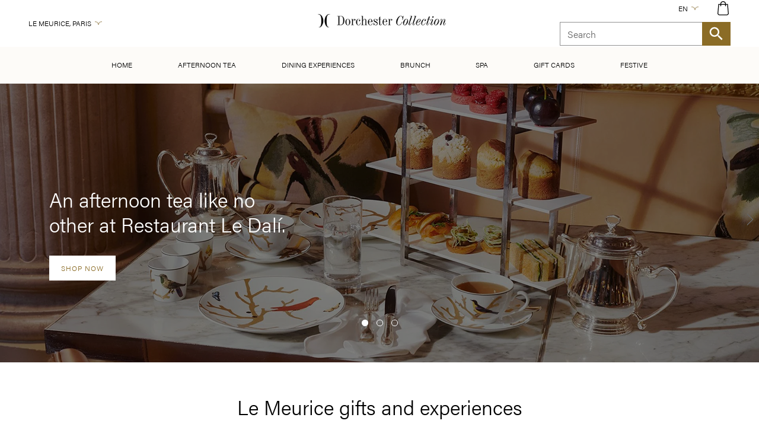

--- FILE ---
content_type: text/html; charset=utf-8
request_url: https://gifts.dorchestercollection.com/le-meurice
body_size: 44070
content:
<!DOCTYPE html>
<html lang="en">
	<head>
		<title>Celebrate Special Occasions | Luxury Hotel Experiences, Paris</title>
			<link rel="Le Meurice, Paris (EN) icon" type="image/x-icon" href="https://static.techsembly.com/riect7mwl3nqd2nja5r7wurpj51k" />
		<meta name="csrf-param" content="authenticity_token" />
<meta name="csrf-token" content="MYwLAE5OnrHs1N7MAp2OdoLER/ZX2pGOkDvrRHy7IIa20oYHMETgurobiz821pb0uwmAkBJGKAhZtNbgdfTMQw==" />
		
		<meta name="google-site-verification" content="hDqeXB6ba8wsabWbUUOuXUsu_5_tL-qU-TWGHWZM8QY">
		<meta name="viewport" content="width=device-width, initial-scale=1">
		<meta property="title" content="Celebrate Special Occasions | Luxury Hotel Experiences, Paris">
		<meta name="description" content="Le Meurice, a legendary palace hotel in the heart of Paris, offers an exquisite blend of 18th-century opulence and contemporary elegance. Discover unforgettable experiences, fine dining, and world-class service, just steps from the Louvre and Tuileries Garden.">
		<meta property="og:type" content="website">
			<meta property="og:title" content="Le Meurice Paris – Luxury Hotel Gift Cards &amp; Experiences | Dorchester Collection">
			<meta name="og:description" content="Treat someone to a gift experience from Le Meurice. From two-Michelin starred dining to the serene delight of our Valmont spa, each moment here is a work of art.">

			<meta property="image" content="">
			<meta property="og:image" content="">

		    <!-- Google Tag Manager -->
    <script type="ee3c4efcc13c14f011861fa4-text/javascript">
      (function(w,d,s,l,i){w[l]=w[l]||[];w[l].push({'gtm.start':
      new Date().getTime(),event:'gtm.js'});var f=d.getElementsByTagName(s)[0],
      j=d.createElement(s),dl=l!='dataLayer'?'&l='+l:'';j.async=true;j.src=
      'https://www.googletagmanager.com/gtm.js?id='+i+dl;f.parentNode.insertBefore(j,f);
    })(window,document,'script','dataLayer',"GTM-KXMB2J3F");
    </script>
    <!-- End Google Tag Manager -->


		<script type="ee3c4efcc13c14f011861fa4-text/javascript">
			window.dataLayer = window.dataLayer || []
			window.dataLayer.push({
				'event': 'homepage',
				'view_name': 'homepage',
			})
		</script>
		<script type="ee3c4efcc13c14f011861fa4-text/javascript">
			function googleTranslateElementInit() {
				new google.translate.TranslateElement({pageLanguage: 'en'}, 'google_translate_element');
			}
		</script>
			    <script type="ee3c4efcc13c14f011861fa4-text/javascript" id="04841104" src="https://client-assets.techsembly.com/ynb2q2bn8zbax4rdp5rf0ya2eaw9">
            </script>


<!--				  <script async src="https://www.googletagmanager.com/gtag/js?id="></script>-->
<!--				<<script>-->
<!--					<window.dataLayer = window.dataLayer || [];-->
<!--					<function gtag(){dataLayer.push(arguments);}-->
<!--					<gtag('js', new Date());-->

<!--					<gtag('config', );-->
<!--					<window["gtag" + ] = gtag-->
<!--				<</script>-->
		<script type="ee3c4efcc13c14f011861fa4-text/javascript" src="//translate.google.com/translate_a/element.js?cb=googleTranslateElementInit"></script>
	
		
		<link rel="stylesheet" media="all" href="https://cdn-saas.techsembly.com/assets/application-a03e03813471122423ffc8ff07cffd03044163733e5f4af9f570534a97fcd5b8.css" />
    	<script src="https://cdn-saas.techsembly.com/assets/application-9094db4a0c0a36f51c9706ac569000055c7331d465be545ce29a96cdad756443.js" type="ee3c4efcc13c14f011861fa4-text/javascript"></script>
		
		<style type="text/css">
			:root{
					--primary-font: Josefin Sans;
					--secondary-font: Josefin Sans;
					--primary-bg-color: #8b6c26;
					--secondary-bg-color: #ffffff;
			}
		</style>

	  	    <style type="text/css">
      /* Le Meurice - Custom CSS */
@font-face {
    font-family: 'Acumin Pro Light';
    src: url('https://client-assets.techsembly.com/5tw7ablhw6v3vajevueonl7etfxi') format('woff'),
        url('https://client-assets.techsembly.com/wecj2ntkl7p9tcr6ny77fla2ojpz') format('woff2');
    font-weight: normal;
    font-style: normal;
    font-display: swap;
}

:root {
    /*Default font family - same as body font*/
    --primary-font: "Acumin Pro Light", sans-serif;
    --secondary-font: "Acumin Pro Light", sans-serif;

    /*Background Colors*/
    --body-bg-color: #ffffff;
    --alt-bg-color: #FDFBF8;
    --cart-bg-color: #ffffff;

    /*Input Styles*/
    --input-background-color: #ffffff;
    --input-placeholder-font-color: #666666;
    --input-text-font-color: #000000;
    --border-color: #929292;
    /*also applies to dividers*/
    --border-color-error: #CF2838;

    /*Button Styles*/
    --button-font-family: "Acumin Pro Light", sans-serif;
    --button-font-size: 16px;
    --button-small-font-size: 12px;
    --button-line-height: 26px;
    --button-text-transform: uppercase;
    --button-font-weight: 300;
    --button-letter-spacing: 1px;

    --primary-button-bg-color: #8B6C26;
    --primary-button-bg-color-hover: #796A48;
    --primary-button-font-color: #ffffff;
    --primary-button-font-color-hover: #ffffff;
    --primary-button-border-color: #8B6C26;
    --primary-button-border-color-hover: #796A48;

    --secondary-button-bg-color: #ffffff;
    --secondary-button-bg-color-hover: #ffffff;
    --secondary-button-font-color: #8B6C26;
    --secondary-button-font-color-hover: #796A48;
    --secondary-button-border-color: #8B6C26;
    --secondary-button-border-color-hover: #796A48;

    --outline-button-bg-color: transparent;
    /*same as container background*/
    --outline-button-font-color: #333333;
    --outline-button-border-color: #333333;

    --disabled-bg-color: #EEEEEE;
    --disabled-text-color: #BCBCBC;

    /*FONT STYLES*/
    --primary-font-color: #000000;
    --secondary-font-color: #6E6E6E;
    --error-font-color: #CF2838;

    /*H1 - Homepage Headers*/
    --font-family-h1: "Acumin Pro Light", sans-serif;
    --font-size-h1: 34px;
    --line-height-h1: 42px;
    --font-weight-h1: 300;
    --letter-spacing-h1: 0;
    --text-transform-h1: none;

    /*H2 - Page Header, Footer Headings, Homepage*/
    --font-family-h2: "Acumin Pro Light", sans-serif;
    --font-size-h2: 24px;
    --line-height-h2: 32px;
    --font-weight-h2: 300;
    --letter-spacing-h2: 0;
    --text-transform-h2: none;

    /*H3 - Section Headings*/
    --font-family-h3: "Acumin Pro Light", sans-serif;
    --font-size-h3: 18px;
    --line-height-h3: 26px;
    --font-weight-h3: 300;
    --letter-spacing-h3: 0;
    --text-transform-h3: none;

    /*Body - large body, inputs*/
    --font-family-body: "Acumin Pro Light", sans-serif;
    --font-size-body: 16px;
    --line-height-body: 20px;
    --font-weight-body: 300;
    --font-weight-body-bold: 600;
    --letter-spacing-body: 0;
    --text-transform-body: none;

    /*Small - small body*/
    --font-family-body-small: "Acumin Pro Light", sans-serif;
    --font-size-body-small: 14px;
    --line-height-body-small: 22px;
    --font-weight-body-small: 300;
    --font-weight-body-small-bold: 600;
    --letter-spacing-body-small: 0;
    --text-transform-body-small: none;

    /*X-Small - Textarea footnotes*/
    --font-family-x-small: "Acumin Pro Light", sans-serif;
    --font-size-x-small: 12px;
    --line-height-x-small: 16px;
    --font-weight-x-small: 300;
    --letter-spacing-x-small: 0;
    --text-transform-x-small: none;

    /*XX-Small - Cart Icons*/
    --font-family-xx-small: "Acumin Pro Light", sans-serif;
    --font-size-xx-small: 10px;
    --line-height-xx-small: 14px;
    --font-weight-xx-small: 300;
    --letter-spacing-xx-small: 0;
    --text-transform-xx-small: none;

    /*Navigation Link*/
    --text-transform-navigation: uppercase;

    /*Border Radius*/
    --border-radius: 0px;
    --border-radius-large: 0px;

    /*Text Transform for QTY*/
    --text-transform-uppercase: uppercase;

    /*MAILCHIMP - DISPLAY SIGN-IN AND WISHLIST*/
    --mailchip-display: none;
    /*value = "block" if they have mailchimp, enter "none" if they don't */

    /*LOGO*/
    --desktop-logo-width: 222px;
    --tablet-logo-width: 200px;
    --mobile-logo-width: 200px;

    /*Hamburger Menu*/
    --nav-top: 70px;
    /*Mobile*/
    --nav-top-md: 216px;
    /*Tablet - min-width: 768px*/

    /*SIDE BAR (Filter for left navigation - i.e. categories page)*/
    --list-arrow-top: 35%;
    /*arrow for expand & collapse*/
    --sidebar-input-mt: 0;
    /*default 0*/
    --sidebar-input-mt-sf: 4px;
    /*default 4px*/
    --product-input-mt: 0;
    /*default 0*/
    --product-input-mt-sf: 0;
    /* default 0 */
    --pro-multiselect-pt: 4px;
    /*default 4px*/
    --product-input-mt-mob: -2.5px;
    /*default -2.5px*/

    /*PADDING*/
    --checkout-formcontrol-pt: 10px;
    /*default 10px - padding top for checkboxes*/
    --formcontrol-pt: 6px;
    /*default 6px - padding top for form control*/
    --badge-pb: 0;
    /*default 0 - padding bottom for badges*/
    --cart-qty-pt: 0px;
    /*default 0* - padding top for # in cart icon*/
    --cart-qty-pt-mob: 1px;
    /*default 1px - MOBILE padding top for # in cart icon */
    --desktop-header-pt: 20px;
    /*default 47px - padding logo */
    --desktop-header-pb: 27px;
    /*default 54px - padding logo*/
    --mobile-header-pt: 20px;
    /*default 20px - padding logo*/
    --mobile-header-pb: 27px;
    /*default 20px - padding logo*/

    /*BOX SHADOW*/
    --box-shadow: 0px 1px 3px rgba(0, 0, 0, 0.4);

    /* footer titles */
    --footer-title-fontSize: 16px;
    --footer-title-fontWeight: 24px;

    /* product category container ==== custom work */
    --category-h2-fontFamily: "Acumin Pro Light", sans-serif;
    --category-h2-fontSize: 34px;
    --category-h2-fontWeight: 300;
    --category-h2-lineHiehgt: 42px;

    --category-text-fontFamily: "Acumin Pro Light", sans-serif;
    --category-text-fontSize: 16px;
    --category-text-fontWeight: 300;
    --category-text-lineHeight: 20px;
}

/* SOCIAL ICON IMAGE URLS */
.footer .footer-widget .widget-content .social-links li img[alt="fb"] {
    content: url('https://static.techsembly.com/s3juwnqc7h7358rg46vmnt7pdo5v');
}

.footer .footer-widget .widget-content .social-links li img[alt="instagram"] {
    content: url('https://static.techsembly.com/e7eo3ezf825q1yk3nm4oh129vrag');
}

.footer .footer-widget .widget-content .social-links li img[alt="twitter"] {
    content: url('https://static.techsembly.com/be2edv97703zhc4nxhjrgmlz0ic8');
}

.footer .footer-widget .widget-content .social-links li img[alt="pinterest"] {
    content: url('https://static.techsembly.com/au6gtq2030pslm06dryc8hy5ls6y');
}

.footer .footer-widget .widget-content .social-links li img[alt="linkedin"] {
    content: url('https://static.techsembly.com/koy3f19cepkqdeyk0jc5839tighv');
}

.footer .footer-widget .widget-content .social-links li img[alt="line"] {
    content: url('https://static.techsembly.com/8rj8t9jilb2nln7f3ym3kanpat45');
}

.footer .footer-widget .widget-content .social-links li img[alt="youtube"] {
    content: url('https://static.techsembly.com/q1wtvb0oib4fk88kiqnub9qs6p8t');
}

.footer .footer-widget .widget-content .social-links li img[alt="wechat"] {
    content: url('https://static.techsembly.com/t8d40tixjs8qrxz7ao0yda36t2su');
}

.footer .footer-widget .widget-content .social-links li img[alt="tiktok"] {
    content: url('https://static.techsembly.com/2g58wjqfwjpd07gcakk6gul35225');
}

/*APPLY A BACKGROUND IMAGE
#content,
app-cart,
app-checkout{
    background-image: url(https://static.techsembly.com/5g69igt9zcbho2zp4gpwf843g870);
    background-repeat:no-repeat;
    background-size:cover;
}*/
/*NO NEED TO MODIFY ANYTHING BELOW THIS LINE*/


html {
    overflow-x: hidden;
}

body {
    background-color: var(--body-bg-color);
    color: var(--primary-font-color);
    font-family: var(--font-family-body);
    font-size: var(--font-size-body);
    font-weight: var(--font-weight-body);
    line-height: var(--line-height-body);
    letter-spacing: var(--letter-spacing-body);
    text-transform: var(--text-transform-body);
}

h1,
.gift-section .gifts-content .gifts-heading,
.home-slider .section-title {
    color: var(--primary-font-color) !important;
    font-family: var(--font-family-h1) !important;
    font-size: var(--font-size-h1) !important;
    font-weight: var(--font-weight-h1) !important;
    line-height: var(--line-height-h1) !important;
    letter-spacing: var(--letter-spacing-h1) !important;
    text-transform: var(--text-transform-h1) !important;
}

h2,
h1.breadcrumb-heading,
.user-wrapper .container.user-container h1.user-heading,
.product-detail-container .product-holder .product-detail .product-info .product-heading h1 {
    color: var(--primary-font-color) !important;
    font-family: var(--font-family-h2) !important;
    font-size: var(--font-size-h2) !important;
    font-weight: var(--font-weight-h2) !important;
    line-height: var(--line-height-h2) !important;
    letter-spacing: var(--letter-spacing-h2) !important;
    text-transform: var(--text-transform-h2) !important;
}

h3,
.custom-container.checkout .delivery-methods-cont .billing-heading,
.custom-container.cart-container .vendor-items-cont .card .card-header .vendor-heading,
.custom-container.cart-container .vendor-heading .delivered-by,
.custom-container.cart-container .vendor-heading .vendor-name a,
.container.custom-container.cart-container .card.order-summary-cont .card-header .card-head-inner .total-label,
.custom-container.checkout .delivery-methods-cont .vendor-cards-holder .card .card-header .vendor-title a,
.custom-container.login-signup .login-signup-tabs-cont .panel-heading,
.user-wrapper .user-container .user-edit-holder .user-edit-header,
.user-wrapper .container.user-container h2.user-heading,
.shipping-form-container .left-panel .shipping-form-cont-inner .billing-heading,
.shipping-form-container .address-heading,
.checkout-container.complete .cart-data .checkout-container.complete .total-cont.section-cont div,
.checkout-container.complete .total-cont .text-right.total-price,
.mat-dialog-container #modal-buynow .login-modal .panel-heading,
#cart-notification .modal-container.login-modal .modal-header .panel-heading,
.wishlist-container .products-container .products-holder .product-column .product-list .product-content .product-title a,
.products-container .products-holder-main .products-holder .product-column .product-list .product-content .product-title a,
.custom-container.cart-container .cart-login-cont .login-cart-panel .panel-heading,
.home-banner .banner-heading .sub-head,
.home-slider .post-tile .post-link,
.gift-section .gifts-content .gifts-desc {
    color: var(--primary-font-color) !important;
    font-family: var(--font-family-h3) !important;
    font-size: var(--font-size-h3) !important;
    font-weight: var(--font-weight-h3) !important;
    line-height: var(--line-height-h3) !important;
    letter-spacing: var(--letter-spacing-h3) !important;
    text-transform: var(--text-transform-h3) !important;
}

h4 {
    color: var(--primary-font-color);
    font-family: var(--font-family-body);
    font-size: var(--font-size-body);
    font-weight: var(--font-weight-body);
    line-height: var(--line-height-body);
    text-transform: var(--text-transform-body);
    letter-spacing: var(--letter-spacing-body);
}

p {
    color: var(--primary-font-color);
    font-family: var(--font-family-body);
    font-size: var(--font-size-body);
    font-weight: var(--font-weight-body);
    line-height: var(--line-height-body);
    letter-spacing: var(--letter-spacing-body);
    text-transform: var(--text-transform-body);
}

a,
a:hover,
a:focus,
a:active {
    color: var(--primary-font-color);
    font-family: var(--font-family-body);
    font-size: var(--font-size-body);
    font-weight: var(--font-weight-body);
    line-height: var(--line-height-body);
    letter-spacing: var(--letter-spacing-body);
    text-transform: var(--text-transform-body);
}

a:focus {
    outline: 2px solid var(--primary-button-bg-color-hover);
    outline-offset: 1px;
}

/*BUTTONS*/
/*button, button:hover, button:focus,*/
.btn,
.btn:hover,
.btn:focus,
.btn.btn-primary,
.btn.btn-primary:hover,
.btn.btn-primary:focus,
.btn.btn-secondary,
.btn.btn-secondary:hover,
.btn.btn-secondary:focus,
button#checkout-as-guest {
    font-family: var(--button-font-family) !important;
    font-size: var(--button-font-size) !important;
    line-height: var(--button-line-height) !important;
    text-transform: var(--button-text-transform) !important;
    font-weight: var(--button-font-weight) !important;
    letter-spacing: var(--button-letter-spacing) !important;
    background-color: var(--primary-button-bg-color) !important;
    border-color: var(--primary-button-border-color) !important;
    color: var(--primary-button-font-color) !important;
    border-radius: var(--border-radius) !important;
}

/*button:hover, button:focus,*/
.btn:hover,
.btn:focus,
.btn.btn-primary:hover,
.btn.btn-primary:focus,
button#checkout-as-guest:hover,
button#checkout-as-guest:focus {
    background-color: var(--primary-button-bg-color-hover) !important;
    color: var(--primary-button-font-color-hover) !important;

}

/*button:focus,*/
.btn:focus,
.btn.btn-primary:focus,
button#checkout-as-guest:focus {
    outline: 2px solid var(--primary-button-bg-color-hover);
    outline-offset: 2px;
}

.btn {
    &.btn-primary {
        &:is(:hover, :active:not(:disabled), :focus-visible, :focus) {
            background-color: var(--primary-button-bg-color-hover) !important;
            border-color: var(--primary-button-border-color-hover) !important;
            box-shadow: none !important;
            color: var(--primary-button-font-color-hover) !important;
            filter: opacity(1);
        }
    }
}

.btn.btn-secondary {
    background-color: var(--secondary-button-bg-color) !important;
    border-color: var(--secondary-button-border-color) !important;
    color: var(--secondary-button-font-color) !important;
}

.btn.btn-secondary:hover,
.btn.btn-secondary:focus {
    background-color: var(--secondary-button-bg-color-hover) !important;
    border-color: var(--secondary-button-border-color-hover) !important;
    box-shadow: none !important;
    color: var(--secondary-button-font-color-hover) !important;
}

.btn.btn-secondary:focus {
    outline: 2px solid var(--secondary-button-bg-color-hover);
    outline-offset: 2px;
}

.btn.disabled,
.btn:disabled,
.btn.btn-primary:disabled,
.btn.btn-secondary:disabled {
    background-color: var(--disabled-bg-color) !important;
    border: 1px solid var(--disabled-text-color) !important;
    color: var(--disabled-text-color) !important;
}


/*FORM FIELDS*/
input,
input.form-control,
select,
select.form-control,
textarea,
.product-detail-container .personalise-form .delivery-form .delivery-fields,
.product-detail-container .product-holder .product-order .tab-content .askseller-form .form-group .form-control,
.product-detail-container .personalise-form .delivery-form span,
.product-detail-container .personalise-form .form-group .form-check-label .checkbox-holder span,
.product-detail-container .personalise-form .form-group .radio-container .radio-holder span {
    background-color: var(--input-background-color) !important;
    color: var(--input-text-font-color) !important;
    border-color: var(--border-color) !important;
    border-radius: var(--border-radius) !important;
    font-family: var(--font-family-body);
    font-size: var(--font-size-body);
    font-weight: var(--font-weight-body);
    line-height: var(--line-height-body);
    letter-spacing: var(--letter-spacing-body) !important;
    text-transform: var(--text-transform-body);
    box-shadow: none !important;
    accent-color: var(--primary-button-bg-color);

}

select::placeholder,
select.form-control::placeholder,
textarea::placeholder,
input::placeholder,
input.form-control::placeholder,
.product-detail-container .personalise-form .delivery-form .delivery-fields::placeholder {
    color: var(--input-placeholder-font-color) !important;
}

input,
input.form-control,
.product-detail-container .personalise-form .delivery-form .delivery-fields,
.product-detail-container .product-holder .product-order .tab-content .askseller-form .form-group input[type='text'],
.product-detail-container .product-holder .product-order .tab-content .askseller-form .form-group input[type='email'],
.product-detail-container .product-holder .product-order .tab-content .askseller-form .form-group input[type='date'],
.product-detail-container .product-holder .product-order .tab-content .askseller-form .form-group select {
    height: 56px;
    max-height: 56px;
}

textarea:is(:active, :focus),
select:is(:focus, :active),
input:is(:focus, :active) {
    outline: 1px solid var(--border-color) !important;
}

form.submitted input.ng-invalid[type="text"],
form.submitted input.ng-invalid[type="email"],
form.submitted input.ng-invalid[type="password"],
form.submitted input.ng-invalid[type="radio"],
form.submitted input.ng-invalid[type="checkbox"],
form.submitted input.ng-invalid[type="number"],
form.submitted input.ng-invalid[type="date"],
form.submitted input.ng-invalid[type="tel"],
form.submitted textarea.ng-invalid,
form.submitted select.ng-invalid {
    border-color: var(--border-color-error) !important;
    outline-color: var(--border-color-error);
}

.invalid-feedback {
    color: var(--error-font-color);
}

.border-grey {
    border-color: var(--border-color) !important;
}

/*MAILCHIMP - DISPLAY SIGNIN AND WISHLIST*/
app-buy-now-login-cart,
app-login-cart,
.modal-popup#modal-buynow .login-modal .modal-body .cart-login-cont span.description,
.modal-popup#modal-buynow .login-modal .modal-body .cart-login-cont .btn-secondary.btn-guest:not(#checkout-as-guest),
.nav-item a.profile-icon,
.nav-item a.wishlist-heart,
a.wishlistImage,
nav#sidebar .user-links li,
nav#sidebar .BorderBottom-grey,
.custom-container.checkout .payment-form-container .card.address-card {
    display: var(--mailchip-display) !important;
}

.custom-container.checkout .payment-form-container .card.address-card.removed-checkbox,
.custom-container.checkout .payment-form-container .card-details-cont .card.address-card,
.custom-container.checkout .payment-form-container .card.enableCheckout-holder {
    display: block !important;
}

/**********/
/* HOMEPAGE -- styles begin here */
/**********/
.home-banner .banner-heading>div,
.home-banner .banner-heading .sub-head {
    color: #fff !important;
    text-shadow: 0px 4px 4px rgba(0, 0, 0, 0.25);
}

.home-banner .banner-heading .sub-head {
    margin-top: 1.5rem;
}

.home-slider .container.custom-container,
.banner-carousel-section .container.custom-container{
    max-width: 100%;
}

.owl-theme .owl-dots .owl-dot span{
    width: 11px;
    height: 11px;
    background: transparent;
    border: 1px solid var(--body-bg-color);
}

.banner-carousel-section .owl-theme .owl-dots .owl-dot.active span, 
.banner-carousel-section .owl-theme .owl-dots .owl-dot:hover span {
    background: var(--body-bg-color);
}

.banner-carousel .slide-content .banner-btns-cont {
    justify-content: left !important;
}

.banner-carousel .slide-tile .slide-btn {
    background-color: transparent !important;
    border: 0;
    padding: 0;
    margin: 0 !important;
}

.banner-carousel .slide-tile .slide-content {
    left: 6.5%;
    top: 37%;
}

.banner-carousel .slide-tile .slide-title {
    color: var(--body-bg-color) !important;
    font-family: var(--font-family-h1) !important;
    font-size: var(--font-size-h1) !important;
    font-weight: var(--font-weight-h1) !important;
    line-height: var(--line-height-h1) !important;
    letter-spacing: var(--letter-spacing-h1) !important;
    text-transform: var(--text-transform-h1) !important;
    text-align: left !important;
    max-width: 424px;
}

.banner-btns-cont .btn-primary.cta-btn {
    font-size: var(--button-small-font-size) !important;
    background-color: var(--secondary-button-bg-color) !important;
    border-color: var(--secondary-button-border-color) !important;
    color: var(--secondary-button-font-color) !important;
    padding: 8px 20px;
    margin-top: 24px;
}

.banner-btns-cont .btn-primary.cta-btn:is(:hover, :focus, :active) {
    background-color: var(--secondary-button-bg-color-hover) !important;
    border-color: var(--secondary-button-border-color-hover) !important;
    color: var(--secondary-button-font-color-hover) !important;
}

.home-slider .section-title {
    margin-top: 2.375rem;
}

.home-banner h2.banner-title,
.gift-section .banner-title {
    display: none;
}

.home-slider .owl-carousel.owl-drag .owl-item {
    margin-right: 20px !important;
    margin-bottom: 6px;
}

.home-slider .owl-carousel.owl-drag .owl-item .post-tile {
    margin: 3px;
}

.gift-section {
    display: block !important;
    margin-bottom: 48px;
}

.gift-section img {
    height: auto !important;
}

.gift-section .container.custom-container {
    padding-left: 0;
    padding-right: 0;
    max-width: 100%;
}

.gift-section .gifts-content {
    left: 0 !important;
    right: 0;
    top: 0 !important;
    bottom: 0;
    margin: auto;
    display: flex;
    align-items: center;
    justify-content: center;
    flex-direction: column;
    max-width: 33%;
}

.gift-section .gifts-content a:hover,
.gift-section .gifts-content a:focus {
    text-decoration: none;
    outline: 2px solid #fff;
}

.gift-section .gifts-content .gifts-heading {
    text-align: center;
    text-shadow: 0px 4px 4px rgba(0, 0, 0, 0.25);
    color: #ffffff !important;
}

.gift-section .gifts-content .gifts-desc {
    text-align: center;
    padding-top: 1.5rem;
    color: #fff !important;
    text-shadow: 0px 4px 4px rgba(0, 0, 0, 0.25);
}

.gift-section .gifts-content .btn-primary.cta-btn {
    font-size: var(--button-small-font-size) !important;
    margin-top: 1.5rem;
    padding: 8px 20px;
    text-transform: uppercase;
}

.promo-holder .promo-box img {
    height: auto;
}

.promo-holder {
    margin-bottom: 3.5rem;
}
.promo-holder .promo-box .promo-content {
    left: 0 !important;
    top: auto;
    bottom: 0;
    padding: 40px;
    /* added below to make promo content visible ==== custom work */
    right: 0;
    background-color: rgba(0, 0, 0, 0.4);
    background: linear-gradient(180deg, rgba(0, 0, 0, 0) 0%, rgba(0, 0, 0, .4) 50%, rgba(0, 0, 0, .5) 100%);
}

.promo-content .promo-title{
    font-size: var(--font-size-h2);
    font-weight: var(--font-weight-h2);
    font-family: var(--font-family-h2);
    line-height: var(--line-height-h2);
    letter-spacing: var(--letter-spacing-h2);
    text-transform: var(--text-transform-h2);
    color: var(--body-bg-color);
}

.promo-holder .promo-box .promo-content .promo-desc {
    font-family: var(--font-family-body);
    font-size: var(--font-size-body);
    font-weight: var(--font-weight-body);
    line-height: var(--line-height-body);
    letter-spacing: var(--letter-spacing-body);
    text-transform: var(--text-transform-body);
    color: var(--body-bg-color);
}

/**********/
/*NOTIFICATION BAR (homepage) & NOTIFICATION BAR -IP (other pages)*/
/**********/
.notificationbar,
.notificationbar-ip {
    color: var(--secondary-button-font-color);
    background-color: var(--alt-bg-color) !important;
    text-align: center;
    font-family: var(--font-family-x-small);
    font-size: var(--font-size-x-small);
    font-weight: var(--font-weight-x-small);
    line-height: var(--line-height-x-small);
    letter-spacing: var(--letter-spacing-x-small);
    text-transform: var(--text-transform-x-small);
}

/**********/
/*NOTIFICATION BAR 2 - UNDER DEVELOPMENT MESSAGE*/
/**********/
.notificationbar2 {
    color: var(--primary-font-color) !important;
    font-size: var(--font-size-body-small) !important;
    font-family: var(--font-family-body-small) !important;
    font-weight: var(--font-weight-body-small-bold) !important;
    line-height: var(--line-height-body-small) !important;
    letter-spacing: var(--letter-spacing-body-small) !important;
    background-color: var(--alt-bg-color) !important;
    padding: 15px;
}

.notificationbar2 br {
    display: none;
}

/**********/
/* HEADER SECTION */
/**********/
header.header {
    background-color: var(--body-bg-color);
    border-bottom: none;
    margin-bottom: 0;
}

/*Ship to flag in header*/
header.header .shipping li img[alt="store flag"] {
    max-width: 1.75rem;
}

/* header.header .shipping li .dropdown {
    pointer-events: none;
} */

header.header .shipping li a.dropdown-toggle:after,
header.header .shipping li:first-child,
.dropdown.pref_dropdown {
    display: none;
}

header.header .shipping .property-dropdown li {
    display: block;
}

/* remove spacing for shipping list items === custom work */
header.header .shipping li {
    margin: 0;
}

/*hamburger icon*/
header.header button.mobile-menu {
    border: none;
    background-color: var(--body-bg-color) !important;
    fill: var(--primary-font-color);
    margin-right: 10px;
    padding: 0.375rem 0.625rem;
}

header.header button.mobile-menu:focus,
header.header button.mobile-menu:active {
    outline: 2px solid var(--outline-button-border-color);
}

/*hamburger menu (sidebar) */
.mob-overlay {
    top: auto;
}

nav#sidebar {
    top: var(--nav-top);
    height: calc(100% - 230px);
}

nav#sidebar .user-links,
nav#sidebar .BorderBottom-grey {
    /*display: none;*/
}

.BorderBottom-grey,
nav#sidebar .global-navigation-wrap .global-navigation-nav ul.root-nav,
nav#sidebar .global-navigation-wrap .global-navigation-nav ul.user-links {
    border-color: var(--border-color);
}

nav#sidebar ul.user-links li a {
    align-items: center;
}

nav#sidebar ul.user-links li a img {
    filter: contrast(0%) brightness(0);
}

nav#sidebar ul li a,
nav#sidebar h6 {
    font-weight: var(--font-weight-body);
    padding: 0.625rem 1.89rem;
}

nav#sidebar ul.accordian li.nav-item a.nav-link {
    display: block !important;
}

nav#sidebar ul {
    list-style: none;
    padding: 0;
} 

nav#sidebar ul li a,
nav#sidebar .dropdown-main .dropdown-toggle {
    color: var(--outline-button-font-color);
    font-family: var(--button-font-family);
    font-weight: var(--button-font-weight);
    font-size: var(--button-small-font-size) !important;
    letter-spacing: var(--button-letter-spacing);
    line-height: var(--button-line-height);
    text-transform: var(--button-text-transform);
} 

nav#sidebar .dropdown-list {
    padding: 10px 30px;
    margin-bottom: 10px;
}

.dropdown-list .property-dropdown {
    border-bottom: 1px solid var(--border-color);
    padding-bottom: 20px;
}

nav#sidebar .dropdown-main .dropdown-toggle {
    text-align: left;
    width: 100%;
    border: 0;
    background-color: transparent;
    padding: 0;
    margin-bottom: 0;
}

nav#sidebar .dropdown-list .dropdown .dropdown-menu {
    padding: 0;   
    margin: 0;
}

nav#sidebar .dropdown-list .dropdown a {
    padding: 1rem;
}

nav#sidebar .dropdown-list .dropdown li:last-child a {
    padding-bottom: 0 !important; 
}

nav#sidebar .property-dropdown .dropdown-toggle {
    margin: 0;
}

nav#sidebar .language-dropdown-list .dropdown-main:first-child{ 
    padding-top: 20px;
    border-top: 1px solid var(--border-color);
}

nav#sidebar .language-dropdown-list li:last-child a {
    padding: 1rem !important;
}

/*header*/
header.header .logo img {
    height: auto;
    width: var(--desktop-logo-width);
}

/* removed hovered outline to logo */

header.header .logo a:focus,
header.header .logo a:active {
    outline: none !important;
}

/*simple menu selected*/
/* line-height change into 26px === custom work */
header.header .menu-holder li a {
    border-bottom-color: transparent;
    border-bottom-width: 2px !important;
    font-family: var(--font-family-body);
    font-weight: var(--font-weight-body);
    font-size: var(--font-size-x-small);
    line-height: var(--button-line-height);
    text-align: center;
    background-color: transparent;
    color: var(--primary-font-color);
    text-transform: var(--text-transform-navigation);
    margin-bottom: 4px;
}

header.header .menu-holder li a.main-category {
    padding-top: 1.0625rem;
    padding-bottom: 0.8125rem;
    padding-inline: 0;
}

header.header .menu-holder li a.main-category:hover {
    border-bottom-color: var(--primary-button-bg-color);
}

header.header .menu-holder li a.main-category:focus {
    outline: none;
}

/*header icons*/
header.header .head-links li a {
    padding: 0;
    margin-top: 0;
    margin-bottom: 0.625rem;
    margin-left: 0.625rem;
    margin-right: 0.625rem;
}

header.header .head-links li a.cart-bag {
    margin-right: 0;
    margin-left: 0.813rem;
}

header.header .head-links .nav-item img {
    filter: brightness(0) saturate(100%) invert(0%) sepia(0%) saturate(7500%) hue-rotate(73deg) brightness(95%) contrast(105%);
}

header .mob-top-links li .cart-qty {
    font-size: var(--font-size-xx-small);
    line-height: 20px;
    padding-top: var(--cart-qty-pt-mob);
    padding-right: 0;
    color: var(--primary-button-font-color);
    background-color: var(--primary-button-bg-color);
    width: 20px;
    height: 20px;
}

header.header .head-links li .dropdown .cart-qty {
    font-size: var(--font-size-xx-small);
    line-height: 20px;
    width: 1.125rem;
    height: 1.125rem;
    top: 1.125rem;
    right: 0;
    padding-top: var(--cart-qty-pt);
    padding-right: 0;
    background-color: var(--primary-button-bg-color);
    color: var(--primary-button-font-color);
}

header.header .search .search-item-form button,
.mobile-search-box .btn {
    padding-top: 0;
    display: flex;
    align-items: center;
    justify-self: center;
    padding-left: 0.5125rem;
    padding-right: 0.5125rem;
    border-radius: 0 var(--border-radius) var(--border-radius) 0 !important;

}

header.header .search .search-item-form button img,
.mobile-search-box .btn img {
    max-width: 1.875rem;
}

header.header .search-item-form .nav-search-field {
    background-color: var(--input-background-color) !important;
    border: 1px solid var(--border-color) !important;
    box-sizing: border-box;
    border-radius: var(--border-radius) 0 0 var(--border-radius) !important;
    color: var(--input-text-font-color);
    padding-top: var(--checkout-formcontrol-pt);
    padding-bottom: 10px;
    height: 40px !important;
}

header.header .search-item-form .nav-search-field::placeholder {
    color: var(--primary-font-color);
    font-family: var(--font-family-body);
    font-size: var(--font-size-body);
    font-weight: var(--font-weight-body);
    line-height: var(--line-height-body);
    font-style: normal !important;
}

/*hover bag icon - dropdown displays*/
header.header .head-links li .add-to-basket .dropdown-menu {
    right: 30px !important;
    color: var(--primary-font-color);
}

header .mob-top-links .add-to-basket .dropdown-menu {
    color: var(--primary-font-color);
}

header.header .head-links li .add-to-basket .dropdown-menu h4,
header .mob-top-links .add-to-basket .dropdown-menu h4 {
    text-transform: var(--text-transform-h3);
    color: var(--primary-font-color);
    font-size: var(--font-size-h3);
    font-family: var(--font-family-h3);
    font-weight: var(--font-weight-h3);
    line-height: var(--line-height-h3);
    letter-spacing: var(--letter-spacing-h3);
}

header.header .head-links li .add-to-basket .dropdown-menu .pro-name-cont {
    min-height: auto;
}

header.header .head-links li .add-to-basket .dropdown-menu h5,
header .mob-top-links .add-to-basket .dropdown-menu h5 {
    text-transform: var(--text-transform-body-small);
    color: var(--primary-font-color);
    font-size: var(--font-size-body-small);
    font-family: var(--font-family-body-small);
    font-weight: var(--font-weight-body-small-bold);
    line-height: var(--line-height-body-small);
    letter-spacing: var(--letter-spacing-body-small);
    margin-bottom: 0;
}

header.header .head-links li .add-to-basket .dropdown-menu .checkout-price,
header.header .mob-top-links li .add-to-basket .dropdown-menu .checkout-price {
    margin: 0;
}

header.header .head-links li .add-to-basket .dropdown-menu .checkout-price,
header.header .head-links li .add-to-basket .dropdown-menu .checkout-price p,
header.header .mob-top-links li .add-to-basket .dropdown-menu .checkout-price,
header.header .mob-top-links li .add-to-basket .dropdown-menu .checkout-price p {
    text-transform: var(--text-transform-body-small);
    color: var(--primary-font-color);
    font-size: var(--font-size-body-small);
    font-family: var(--font-family-body-small);
    font-weight: var(--font-weight-body-small);
    line-height: var(--line-height-body-small);
    letter-spacing: var(--letter-spacing-body-small);
    margin-bottom: 0;
}

header.header .head-links li .add-to-basket .dropdown-menu .checkout-details,
header .mob-top-links li .add-to-basket .dropdown-menu .checkout-details {
    padding-bottom: 1.5rem;
}

header.header .head-links li .add-to-basket .dropdown-menu .btn {
    display: flex;
    justify-content: center;
    align-items: center;
    padding-bottom: 8px;
    margin: 0 auto;
}

header .mob-top-links .add-to-basket .dropdown-menu:after {
    filter: drop-shadow(0px -2px 1px rgba(0, 0, 0, 0.2));
    /*shadow applied to arrow*/
}

header.header .head-links li .add-to-basket .dropdown-menu .checkout-img img {
    filter: none;
}

.mob-top-links .dropdown-flag {
    display: none;
}

.empty {
    display: none !important;
}

/* header navbar */

.header .main-menu-wrapper {
    background-color: var(--alt-bg-color);
}

/*     PRODUCT LISTING / CATEGORY PAGE - START     */
/*breadcrumbs*/
.default-breadcrumb li,
.default-breadcrumb li a,
.arrow-breadcrumbs li,
.arrow-breadcrumbs li a {
    color: var(--primary-font-color) !important;
    font-family: var(--font-family-body-small);
    font-size: var(--font-size-body-small);
    font-weight: var(--font-weight-body-small);
    letter-spacing: var(--letter-spacing-body-small);
    line-height: var(--line-height-body-small);
    text-transform: var(--text-transform-body-small);

}

.default-breadcrumb li a,
.arrow-breadcrumbs li a {
    cursor: default;
}

.arrow-breadcrumbs li.in-progress a,
.arrow-breadcrumbs li.active a {
    color: var(--primary-font-color);
    font-weight: var(--font-weight-body-small-bold);
}

.arrow-breadcrumbs li.processed a {
    color: var(--secondary-font-color) !important;
}

.arrow-breadcrumbs li.breadcrumb-item+.breadcrumb-item::before {
    padding-top: 0.0625rem;
    padding-left: 1.5rem;
    padding-right: 1.375rem;
}

.custom-container nav[aria-label="breadcrumb"] {
    margin-bottom: 12px;
}

.custom-container.product-container .default-breadcrumb {
    margin-bottom: 0.4375rem;
}

.default-breadcrumb li.breadcrumb-item+.breadcrumb-item,
.arrow-breadcrumbs li.breadcrumb-item+.breadcrumb-item {
    padding-left: 0;
}

.user-wrapper .container.user-container .default-breadcrumb li.breadcrumb-item+.breadcrumb-item::before,
.default-breadcrumb li.breadcrumb-item+.breadcrumb-item::before {
    padding-left: .25rem;
    padding-right: .25rem;
}

/*sorting dropdown*/
.product-container .product-select {
    margin-right: 0;
    padding-top: 0.6875rem;
}

.product-select .form-group.sort-cont {
    width: auto;
}

.select-form.product-select .form-group select.form-control {
    height: 44px;
    min-width: 230px;
}

/* removed below options for sorting as per UAT ==== custom work */
.mobile-nav #refineBtn,
.product-container .sort-content-holder .sort-list li:nth-child(1),
.product-container .sort-content-holder .sort-list li:nth-child(2),
.product-container .sort-content-holder .sort-list li:nth-child(3),
.product-container .sort-content-holder .sort-list li:nth-child(4),
#sort option[value="manually"], 
#sort option[value="-created_at"] {
    display: none;
}
.products-container .products-holder-main {
    padding-top: 0;
}

/* added product category ==== custom work */
.category-note h2.cate-heading {
    font-family: var(--category-h2-fontFamily) !important;
    font-size: var(--category-h2-fontSize) !important;
    font-weight: var(--category-h2-fontWeight) !important;
    line-height: var(--category-h2-lineHiehgt) !important;
    margin: 0 0 20px;
}

.category-note p.cate-text {
    font-family: var(--category-text-fontFamily);
    font-size: var(--category-text-fontSize);
    font-weight: var(--category-text-fontWeight);
    line-height: var(--category-text-lineHeight);
    margin: 0 auto 35px;
}

/*side bar - filters*/
.sidebar-widget .list-group .list-group-holder .BorderBottom {
    border-bottom-color: var(--border-color);
}

.sidebar-widget .list-group .list-group-holder a.list-group-item-action {
    padding-top: 0.8125rem;
    padding-bottom: 0.625rem;
}

.sidebar-widget .list-group .list-group-holder .list-group-item {
    background-color: transparent !important;
}

.sidebar-widget .list-group .list-group-holder a h4 {
    color: var(--primary-font-color);
    font-weight: var(--font-weight-body);
    line-height: var(--line-height-body);
    margin-bottom: 0;
}

.sidebar-widget .list-group .list-group-holder>a.list-group-item:after {
    background-size: 1rem;
    background-repeat: no-repeat;
    background-position: center;
    top: var(--list-arrow-top);
}

.sidebar-widget .list-group .list-group-holder>a.list-group-item.down:after {
    background-position-x: center;
}

.sidebar-widget .list-group .list-group-holder .widget-holder ul li .checkbox-holder label {
    color: var(--secondary-font-color);
    font-size: var(--font-size-body-small);
    line-height: var(--line-height-body-small);
    font-weight: var(--font-weight-body-small);
    font-family: var(--font-family-body-small);
    letter-spacing: var(--letter-spacing-body-small);
    text-transform: var(--text-transform-body-small);
}

.main-sidebar .sidebar-widget .list-group .list-group-holder .widget-holder ul li .checkbox-holder input {
    margin-top: var(--sidebar-input-mt);
}

.sidebar-widget .ng5-slider .ng5-slider-bubble {
    color: var(--primary-font-color);
    font-family: var(--font-family-body-small);
    font-size: var(--font-size-body-small);
    font-weight: var(--font-weight-body-small);
    line-height: var(--line-height-body-small);
    letter-spacing: var(--letter-spacing-body-small);
    text-transform: var(--text-transform-body-small);
}

/*     CATEGORY & WISHLIST PRODUCT CARDS     */
.wishlist-container .products-container .wishlist-header {
    font-size: var(--font-size-h2);
    font-weight: var(--font-weight-h2);
    font-family: var(--font-family-h2) !important;
    line-height: var(--line-height-h2);
    letter-spacing: var(--letter-spacing-h2);
    text-transform: var(--text-transform-h2);
    padding-bottom: 10px !important;
    border-color: var(--border-color);
}

.wishlist-container .products-container .products-holder {
    margin-bottom: 2.25rem;
}

.products-container .products-holder-main .products-holder .product-column .product-list {
    margin-bottom: 1.5rem;
}

.products-container .products-holder-main .products-holder .product-column .product-list .product-content {
    padding-top: 0;
    /* margin-left-right increased for products ==== custom work */
    margin-left: 9px;
    margin-right: 9px;
    text-align: center; /* text centered ==== custom work */
}

.wishlist-container .products-container .products-holder .product-column .product-list .product-image,
.products-container .products-holder-main .products-holder .product-column .product-list .product-image {
    position: relative;
    height: auto !important;
    aspect-ratio: 1/1;
    align-content: center;
    margin-bottom: 0 !important;
    padding: 0 9px; /* padding added as per design ==== custom work */
}

.wishlist-container .products-container .products-holder .product-column .product-list .product-image a img,
.products-container .products-holder-main .products-holder .product-column .product-list .product-image a img {
    width: 100%;
}

.products-container .products-holder-main .products-holder .product-column .product-list .product-content .product-title {
    width: 100%; /* width increased to expand price section ==== custom work */
    margin-bottom: 0;
}

.products-container .products-holder-main .products-holder .product-column .product-list .product-content .product-title a.vendor-link,
.wishlist-container .products-container .products-holder .product-column .product-list .product-content .product-title a.vendor-link {
    display: none !important;
}

/* fonts/styles updated custom work */
.products-container .products-holder-main .products-holder .product-column .product-list .product-content .product-title a h3 {
    font-size: var(--font-size-h2);
    line-height: var(--line-height-h2);
    padding-bottom: 16px;
}

.products-container .products-holder-main .products-holder .product-column .product-list .product-content .product-pricing p {
    color: var(--primary-font-color);
}

.products-container .products-holder-main .products-holder .product-column .product-list .product-content .product-rating {
    width: auto; /* width decreased ==== custom work */
}

.product-detail-container .product-holder .product-detail .product-info .product-heading .product-rating a.wishlistImage img,
.wishlist-container .products-container .products-holder .product-column .product-list .product-content .product-rating a.wishlistImage img,
.products-container .products-holder-main .products-holder .product-column .product-list .product-content .product-rating a.wishlistImage img {
    height: auto;
    width: 24px;
    filter: contrast(0%) brightness(0);
}

.products-container .products-holder-main .products-holder .product-column .product-list .product-content .variants-cont div:empty {
    padding-top: 0 !important;
    padding-bottom: 0 !important;
}

.wishlist-container .products-container .products-holder .product-column .product-list .product-content .product-title a,
.products-container .products-holder-main .products-holder .product-column .product-list .product-content .product-title a {
    color: var(--primary-font-color);
    margin-bottom: 0;
}

.wishlist-container .products-container .products-holder .product-column .product-list .product-content .product-pricing,
.wishlist-container .products-container .products-holder .product-column .product-list .product-content .product-pricing p,
.products-container .products-holder-main .products-holder .product-column .product-list .product-content .product-pricing,
.products-container .products-holder-main .products-holder .product-column .product-list .product-content .product-pricing p {
    color: var(--secondary-font-color);
    font-family: var(--font-family-body);
    font-weight: var(--font-weight-body);
    font-size: var(--font-size-body);
    line-height: var(--line-height-body);
    letter-spacing: var(--letter-spacing-body);
    text-transform: var(--text-transform-body);
    margin-bottom: 0;
}

.products-container .products-holder-main .products-holder .product-column .product-tags {
    display: none;
}

.wishlist-container .products-container .products-holder .product-column .product-tags {
    text-transform: uppercase;
}

.products-container .products-holder-main .load-more-btn {
    margin: 4px;
    /*accommodates accessibility focus border*/
}


/* RELATED PRODUCTS SECTION */

.related-products {
    border-top: none;
    padding-bottom: 3rem;
    padding-top: 59px;
}

.related-products h3 {
    margin-bottom: 65px;
}

.related-products .related-products-holder .rel-product-col {
    width: 25%;
    margin-right: 30px;
}

.related-products .related-products-holder .related-products-image {
    height: auto;
    margin-bottom: 0.125rem;
}

.related-products .related-products-holder .related-products-image img {
    border-radius: var(--border-radius);
}

.related-products .related-products-holder .product-content .d-flex:nth-child(1) {
    flex-flow: row;
}

.related-products .related-products-holder .product-content .product-title {
    margin-bottom: 0;
    padding-top: 2px;
    width: 89%;
}

.related-products .related-products-holder .product-content .product-title a {
    color: var(--primary-font-color);
    font-family: var(--font-family-body);
    font-size: var(--font-size-body);
    font-weight: var(--font-weight-body);
    line-height: var(--line-height-body);
    letter-spacing: var(--letter-spacing-body);
    text-transform: var(--text-transform-body);
    margin-bottom: 0px;
}

.related-products .related-products-holder .product-content .product-title a.vendor-link,
.related-products h3 a.vendor-link {
    display: none !important;
}

.related-products .related-products-holder .product-content .product-rating {
    width: 11%;
}

.related-products .related-products-holder .product-content .product-rating .wishlistImage img {
    height: auto;
    width: 20px;
    filter: contrast(0%) brightness(0);
}

.related-products .related-products-holder .product-content .product-pricing {
    padding-left: 0;
}

.related-products .related-products-holder .product-content .product-pricing p {
    font-family: var(--font-family-body-small);
    font-size: var(--font-size-body-small);
    font-weight: var(--font-weight-body-small);
    line-height: var(--line-height-body-small);
    letter-spacing: var(--letter-spacing-body-small);
    text-transform: var(--text-transform-body-small);
    color: var(--secondary-font-color);
}




/*     PRODUCT DETAIL PAGE     */

/*Product Image Carousel*/
.product-detail-container .preview-thumbnail {
    margin-top: 1rem;
}

.product-detail-container .product-carousel-mob.tab .owl-nav [class*='owl-'],
.product-detail-container .product-carousel-desktop .owl-nav [class*='owl-'] {
    border: 1px solid var(--border-color) !important;
    border-radius: var(--border-radius) !important;
    background-color: var(--body-bg-color) !important;
    background-position: center;
    background-repeat: no-repeat;
    font-size: 0;
    cursor: pointer;
}

.owl-theme .owl-nav .disabled {
    opacity: 0.7;
    cursor: default;
    display: none;
}

.product-detail-container .product-carousel-mob.tab .owl-nav [class*='owl-']:hover,
.product-detail-container .product-carousel-mob.tab .owl-nav [class*='owl-']:focus,
.product-detail-container .product-carousel-desktop .owl-nav [class*='owl-']:hover,
.product-detail-container .product-carousel-desktop .owl-nav [class*='owl-']:focus {
    border-color: var(--border-color) !important;
    background-color: var(--alt-bg-color) !important;
}

.product-carousel-mob.tab .owl-nav .owl-prev,
.product-detail-container .product-carousel-desktop .owl-nav .owl-prev {
    background-image: url('https://static.techsembly.com/PqCG1v6qnuP3QfjyZL7a9inR');
}

.product-carousel-mob.tab .owl-nav .owl-next,
.product-detail-container .product-carousel-desktop .owl-nav .owl-next {
    background-image: url('https://static.techsembly.com/Fem3eHKTjnmGCj6Nd73VRc73');
}

.product-carousel-mob.tab .owl-nav .owl-prev:hover,
.product-carousel-mob.tab .owl-nav .owl-prev:focus,
.product-detail-container .product-carousel-desktop .owl-nav .owl-prev:hover,
.product-detail-container .product-carousel-desktop .owl-nav .owl-prev:focus {
    background-image: url('https://static.techsembly.com/PqCG1v6qnuP3QfjyZL7a9inR') !important;
    background-repeat: no-repeat !important;
    background-position: center center !important;
}

.product-carousel-mob.tab .owl-nav .owl-next:hover,
.product-carousel-mob.tab .owl-nav .owl-next:focus,
.product-detail-container .product-carousel-desktop .owl-nav .owl-next:hover,
.product-detail-container .product-carousel-desktop .owl-nav .owl-next:focus {
    background-image: url('https://static.techsembly.com/Fem3eHKTjnmGCj6Nd73VRc73') !important;
    background-repeat: no-repeat !important;
    background-position: center center !important;

}

.product-carousel-mob.tab .owl-nav .owl-prev:focus,
.product-detail-container .product-carousel-desktop .owl-nav .owl-prev:focus,
.product-carousel-mob.tab .owl-nav .owl-next:focus,
.product-detail-container .product-carousel-desktop .owl-nav .owl-next:focus {
    outline: 2px solid var(--border-color);
    outline-offset: 1px;
}

.product-carousel-mob.tab .owl-nav .owl-prev {
    left: 24px;
}

.product-carousel-mob.tab .owl-nav .owl-next {
    right: 24px;
}

.product-detail-container .preview-thumbnail li,
.product-detail-container .preview-thumbnail .item {
    min-width: auto !important;
}

.product-detail-container .product-holder .share-link {
    display: none !important;
}

.product-detail-container .product-holder .product-detail {
    height: auto;
}

.product-detail-container .product-holder .product-detail .product-info .product-heading .product-rating {
    width: 10%;
}

.product-detail-container .product-holder .product-detail .product-info .made-by {
    display: none !important;
}

.product-detail-container .product-holder .product-detail .product-info .product-heading h1 {
    width: 90%;
}

.product-detail-container .product-holder .pt-2,
.product-detail-container .product-holder .py-2 {
    padding-top: 0 !important;
}

.product-detail-container .product-holder .product-detail .product-info .product-pricing .price-reviews p {
    font-family: var(--font-family-body-small);
    color: var(--primary-font-color);
    font-size: var(--font-size-body-small);
    font-weight: var(--font-weight-body-small);
    line-height: var(--line-height-body-small);
    letter-spacing: var(--letter-spacing-body-small);
    text-transform: var(--text-transform-body-small);
}

.product-detail-container .product-holder .product-detail .shipping {
    display: none;
}

.product-detail-container .product-holder .product-order .nav-tabs {
    border: none;
    background-color: transparent;
}

.product-detail-container .product-holder .product-order .nav-tabs .nav-item .nav-link {
    border-bottom: 0.0625rem solid var(--border-color);
    background-color: transparent;
}

.product-detail-container .product-holder .product-order .nav-tabs .nav-item .nav-link.active {
    border-bottom-color: var(--primary-button-bg-color);
    background-color: transparent;
}

.product-detail-container .product-holder .product-order .nav-tabs .nav-item .nav-link:focus {
    outline-offset: 0;
}

/* padding added for nav tabs UAT point ==== custom work */
.product-detail-container .product-holder .product-order .nav-tabs .nav-item .nav-link {
    padding: 1rem .625rem;
}

.product-detail-container .product-holder .product-order .nav-tabs .nav-item .nav-link h4 {
    color: var(--secondary-font-color);
    font-family: var(--font-family-body-small);
    font-size: var(--font-size-body-small);
    font-weight: var(--font-weight-body-small);
    line-height: var(--line-height-body-small);
    letter-spacing: var(--letter-spacing-body-small);
    text-transform: var(--text-transform-body-small);
}

.product-detail-container .product-holder .product-order .nav-tabs .nav-item .nav-link.active h4 {
    color: var(--primary-font-color);
    font-weight: var(--font-weight-body-bold);
}

.product-detail-container .product-holder .product-order .tab-content {
    border: none;
    background-color: transparent;
}

.product-detail-container .product-holder .product-order .tab-content .tab-pane {
    padding-top: 0.875rem;
    padding-left: 4px;
    padding-right: 4px;
}

.product-detail-container .product-holder .product-order .tab-content .tab-pane#personalise .col-lg-10 {
    flex-basis: 100%;
    max-width: 100%;
}

.product-detail-container .product-holder .product-vat-text p,
.product-detail-container .product-holder .product-order .tab-content .tab-pane#personalise .col-lg-10,
.product-detail-container .product-holder .product-order .tab-content .tab-pane#personalise .col-lg-10 *,
.product-detail-container .product-holder .product-order .tab-content .tab-pane#details,
.product-detail-container .product-holder .product-order .tab-content .tab-pane#details .detail-holder *,
.product-detail-container .product-holder .product-order .tab-content .tab-pane#details span,
.product-detail-container .product-holder .product-order .tab-content .tab-pane#delivery .delivery-text,
.product-detail-container .product-holder .product-order .tab-content .tab-pane#delivery .delivery-text p,
.product-detail-container .product-holder .product-order .tab-content .tab-pane#delivery .delivery-text span {
    color: var(--secondary-font-color) !important;
    font-family: var(--font-family-body-small) !important;
    font-size: var(--font-size-body-small) !important;
    font-weight: var(--font-weight-body-small);
    line-height: var(--line-height-body-small);
    letter-spacing: var(--letter-spacing-body-small);
    text-transform: var(--text-transform-body-small);
}

/* text underline for a UAT point ==== custom work */
.product-detail-container .product-holder .product-order .tab-content .tab-pane#details a,
.product-detail-container .product-holder .product-order .tab-content .tab-pane#delivery a,
.product-detail-container .product-holder .product-order .tab-content .tab-pane#personalise .col-lg-10 a {
    text-decoration: underline;
}

.product-detail-container .product-holder .product-order .tab-content .btn.show-more {
    display: flex;
    align-items: center;
    justify-content: center;
    height: 54px;
    text-transform: var(--button-text-transform);
}

.product-detail-container .product-holder .product-order .tab-content .tab-pane#details span.btn-primary {
    color: var(--primary-button-font-color) !important;
    font-family: var(--button-font-family) !important;
    font-size: var(--button-font-size) !important;
}

.product-detail-container .product-holder .product-order .tab-content .tab-pane#details,
.product-detail-container .product-holder .product-order .tab-content .tab-pane#delivery {
    padding-left: 0;
    padding-right: 0;
}

.product-detail-container .product-order .tab-content .detail-text:is(span, p, div, a, li) {
    text-align: inherit;
}

.product-detail-container .product-holder .product-order .tab-content .detail-text .detail-holder .fadeout {
    background: transparent;
    background-image: none;
}

.product-detail-container .product-holder .product-order .personalise-form {
    padding-top: 0;
}

.product-detail-container .personalise-form .variant-container .option-label,
.product-detail-container .tab-content form .form-group label {
    color: var(--primary-font-color);
    letter-spacing: var(--letter-spacing-body-small);
    font-family: var(--font-family-body-small);
    font-size: var(--font-size-body-small);
    font-weight: var(--font-weight-body-small-bold);
    line-height: var(--line-height-body-small) !important;
    text-transform: var(--text-transform-body-small);
    align-items: center;
}

.product-detail-container .personalise-form .delivery-form h1.title {
    font-weight: var(--font-weight-body-small-bold) !important;
    color: var(--primary-font-color) !important;
    font-size: var(--font-size-body-small) !important;
    line-height: var(--line-height-body-small) !important;
    font-family: var(--font-family-body-small) !important;
    letter-spacing: var(--letter-spacing-body-small) !important;
    text-transform: var(--text-transform-body-small) !important;
}

.product-detail-container .personalise-form .delivery-form .notify {
    font-family: var(--font-family-x-small);
    color: var(--secondary-font-color);
    font-size: var(--font-size-x-small);
    font-weight: var(--font-weight-x-small);
    line-height: var(--line-height-x-small);
    letter-spacing: var(--letter-spacing-x-small);
    text-transform: var(--text-transform-x-small);
    padding-top: 5px;
}

.product-detail-container .personalise-form .delivery-form p,
.product-detail-container .personalise-form .delivery-form .info-text {
    color: var(--secondary-font-color);
    font-size: var(--font-size-body-small);
    font-weight: var(--font-weight-body-small);
    line-height: var(--line-height-body-small);
    font-family: var(--font-family-body-small);
    letter-spacing: var(--letter-spacing-body-small);
    text-transform: var(--text-transform-body-small);
}

.product-detail-container .personalise-form .form-group {
    margin-bottom: 1.25rem;
}

.product-detail-container .personalise-form .variant-container .variant .option-container .customcheck .checkmark {
    background-color: var(--body-bg-color);
    border-color: var(--border-color);
    border-radius: var(--border-radius);
    color: var(--primary-font-color);
    padding: 0 12px;
}

.product-detail-container .personalise-form .variant-container .variant .option-container .customcheck input[type="radio"]:checked+.checkmark {
    border: 2px solid var(--primary-button-bg-color);
}

.product-detail-container .personalise-form .form-group .radio-container fieldset .radio-holder input[type="radio"] {
    height: auto;
}

.product-detail-container .personalise-form .form-group .radio-container fieldset .radio-holder .checkmark {
    background-color: transparent !important;
}

.product-detail-container .personalise-form .form-group .form-control {
    padding-top: var(--formcontrol-pt);
}

.select-form.form-group select.form-control {
    background-image: url('https://static.techsembly.com/6wB4xrYnXEm3BAoPLbBFu7rt');
    background-repeat: no-repeat;
    background-size: 0.625rem;
}

.product-detail-container .personalise-form .form-group select,
.product-detail-container .personalise-form .form-group input[type="text"] {
    height: 56px;
    max-height: none;
}

.product-detail-container .personalise-form .form-group select {
    padding-top: 0.375rem;
}

.product-detail-container .personalise-form .form-group .multiselect-dropdown .dropdown-btn {
    height: auto;
    min-height: 3.375rem;
    padding-top: 0.8125rem !important;
    border-radius: var(--border-radius) !important;
    border-color: var(--border-color);
    line-height: var(--line-height-body);
}

.product-detail-container .personalise-form .form-group .multiselect-dropdown .dropdown-btn:focus,
.product-detail-container .personalise-form .form-group .multiselect-dropdown .dropdown-btn:active {
    border: 2px solid var(--border-color);
}

.product-detail-container .personalise-form .form-group .multiselect-dropdown .dropdown-btn .selected-item {
    padding-top: var(--pro-multiselect-pt) !important;
    padding-bottom: 4px !important;
    line-height: var(--line-height-body);
}

.product-detail-container .personalise-form .form-group .multiselect-dropdown .dropdown-btn span:last-child {
    margin-top: 5px;
}

.multiselect-item-checkbox[_ngcontent-serverApp-c11] input[type=checkbox][_ngcontent-serverApp-c11]+div[_ngcontent-serverApp-c11]:before {
    border: 2px solid var(--border-color) !important;
    color: var(--input-text-font-color);
}

.multiselect-item-checkbox[_ngcontent-serverApp-c11] input[type=checkbox][_ngcontent-serverApp-c11]:checked+div[_ngcontent-serverApp-c11]:before {
    background: var(--primary-button-bg-color) !important;
    border: 2px solid var(--primary-button-bg-color) !important;
    color: var(--primary-button-font-color);
}

.multiselect-dropdown[_ngcontent-serverApp-c11] .dropdown-btn[_ngcontent-serverApp-c11] .selected-item[_ngcontent-serverApp-c11] {
    background-color: var(--primary-button-bg-color) !important;
    color: var(--primary-button-font-color) !important;
    border: 2px solid var(--primary-button-bg-color) !important;
    border-radius: var(--border-radius) !important;
}

.product-detail-container .personalise-form .form-group li.filter-textbox {
    padding-top: 0 !important;
    padding-bottom: 0 !important;
}

.personalise .delivery-form textarea.form-control.delivery-fields,
.gift-msg-cont textarea,
textarea.form-control {
    max-height: 138px !important;
    min-height: 138px;
}

.product-detail-container .product-holder .product-order .tab-content .tab-pane#askseller .partners-note {
    display: none;
}

.product-detail-container .personalise-form .form-group.add-basket {
    margin-top: 2rem;
}

.product-detail-container .product-holder .product-order .tab-content .btn.buy-btn {
    border: 1px solid;
    background-color: var(--secondary-button-bg-color) !important;
    border-color: var(--secondary-button-border-color) !important;
    color: var(--secondary-button-font-color) !important;
}

.product-detail-container .product-holder .product-order .tab-content .btn.buy-btn:is(:hover, :focus, :active) {
    background-color: var(--secondary-button-bg-color-hover) !important;
}

.product-detail-container .personalise-form .form-group .order-btn {
    display: flex;
    align-items: center;
    justify-content: center;
    width: 90%;
}

.product-detail-container .product-holder .product-order .tab-content .askseller-form .btn.btn-primary {
    display: flex;
    align-items: center;
    justify-content: center;
    width: 100%;
}

.product-detail-container .personalise-form .form-group .order-input {
    text-align: left;
    width: 18.554%;
    margin-right: 1.125rem;
    padding-inline: 12px;
}

.product-detail-container .tenx-pro .personalise-form .form-group .order-input {
    pointer-events: none;
}

/*this whole section needs review. current products dont showcase these form field types */
.product-detail-container .personalise-form .form-group .radio-container fieldset .radio-holder {
    align-items: center;
    /*needs review - when does this display?*/
}

.product-detail-container form .radio-holder input {
    margin-top: var(--product-input-mt);
    /*needs review - when does this display?*/
}

.product-detail-container .personalise-form .form-group textarea.form-control {
    max-height: 150px;
    /*needs review - when does this display?*/
}

.product-detail-container .personalise-form .form-group .form-control::placeholder {
    font-style: var(--font-weight-body);
    /*needs review - when does this display?*/
}

/* radio buttons */
.product-detail-container .personalise-form .form-group .form-check-label fieldset,
.product-detail-container .personalise-form .form-group .radio-container fieldset {
    width: 48%;
    margin-top: 12px;
    display: inline-block;
}

.product-detail-container .personalise-form .form-group .form-check-label fieldset .invalid-feedback {
    position: absolute;
}

.product-detail-container .personalise-form .form-group .radio-container.color fieldset {
    width: 10%;
}

/* border radius added to make it round ==== custom work */
.product-detail-container .personalise-form .delivery-form .radio-container .checkmark {
    border-radius: 50% !important;
}

.product-detail-container .personalise-form .delivery-form .radio-container .checkmark::after {
    top: 2px !important;
}

.product-detail-container .personalise-form .form-group .form-check-label .checkbox-holder input[type="checkbox"] {
    margin-top: var(--product-input-mt);
    box-shadow: none;
}

.product-detail-container .personalise-form .form-group fieldset input[type="date"] {
    max-height: 54px;
    height: 54px;
    display: flex;
    align-items: center;
}

/*this whole section needs reviewed. current products dont showcase these form field types */
/*end product detail*/

/* shipping detail page begin */
app-checkout {
    background-color: var(--cart-bg-color);
    display: block;
}

.custom-container.checkout .tab-content {
    padding-top: 0.5rem;
}

.breadcrumb-heading,
.user-wrapper .container.user-container .user-heading {
    margin-bottom: 1.3125rem !important;
}

.shipping-form-container .left-panel .shipping-form-cont-inner {
    border-radius: var(--border-radius-large) !important;
    background-color: var(--body-bg-color);
    margin-top: 33px !important;
    margin-bottom: 44px !important;
    box-shadow: var(--box-shadow) !important;
}

.shipping-form-container .left-panel .shipping-form-cont-inner .counter,
.shipping-form-container .left-panel .shipping-form-cont-inner:last-child {
    display: none !important;
}

/*.custom-container.checkout .address-form.new .form-control,*/
.shipping-form-container .checkbox-cont input

/*.custom-container.checkout .shipping-form-container .form-control */
    {
    box-sizing: border-box;
    background-color: var(--input-background-color) !important;
    border: 1px solid var(--border-color) !important;
    border-radius: var(--border-radius) !important;
    color: var(--input-text-font-color) !important;
    font-size: var(--font-size-body) !important;
    font-family: var(--font-family-body) !important;
    letter-spacing: var(--letter-spacing-body);
    font-weight: var(--font-weight-body) !important;
    line-height: var(--line-height-body) !important;
    padding-top: var(--checkout-formcontrol-pt);
    padding-bottom: 10px;
    height: 56px !important;
}

.delivery-methods-cont .vendor-cards-holder .card .order-shipping-container span.limit {
    font-family: var(--font-family-x-small);
    font-weight: var(--font-family-x-small);
    font-size: var(--font-size-x-small);
    letter-spacing: var(--letter-spacing-x-small);
    line-height: var(--line-height-x-small);
    text-transform: var(--text-transform-x-small);
}

.custom-container.checkout form .form-group select.form-control:not([multiple]),
.custom-container.checkout form select.form-control {
    background-image: url('https://static.techsembly.com/6wB4xrYnXEm3BAoPLbBFu7rt');
    background-repeat: no-repeat;
    background-position: 98% 50%;
    background-size: 0.625rem;
    border-color: var(--border-color) !important;
}

.custom-container.checkout .form-control::placeholder {
    color: var(--input-placeholder-font-color);
}

.custom-container.checkout .address-form.new .form-control::placeholder,
.shipping-form-container .checkbox-cont input::placeholder,
.custom-container.checkout .shipping-form-container .form-control::placeholder,
.custom-container.checkout .shipping-form-container .form-control.ng-pristine {
    color: var(--input-placeholder-font-color) !important;
    font-size: var(--font-size-body);
}

.custom-container.checkout .shipping-form-cont,
.custom-container.checkout .delivery-methods-cont {
    padding-top: 1.125rem !important;
}

.shipping-form-container .get-updates-cont {
    /*needs review - where is this?*/
    margin-bottom: 0.875rem !important;
}

.shipping-form-container .checkbox-cont .get-updates-note {
    /*needs review - where is this?*/
    color: var(--secondary-font-color);
    font-weight: var(--font-weight-body);
    font-size: var(--font-size-body);
    line-height: var(--line-height-body);
    margin-top: 0.0625rem;
}

.shipping-form-container .btn.btn-submit,
.payment-form-container .btn.btn-submit,
.custom-container.checkout .btn.btn-primary,
.custom-container.checkout .shipping-form-container .exist-address-wrapper .card .btn {
    text-align: center;
    padding-bottom: 10px;
    padding-top: 10px;
}

.custom-container.checkout .shipping-form-container .exist-address-wrapper {
    border-bottom: 0.0625rem solid var(--border-color);
}

.custom-container.checkout .shipping-form-container .exist-address-wrapper .card {
    border: none;
    background: var(--alt-bg-color);
}

.custom-container.checkout .shipping-form-container .exist-address-wrapper .card .customer-name {
    font-family: var(--font-family-body) !important;
    font-weight: var(--font-weight-body) !important;
    font-size: var(--font-size-body) !important;
    letter-spacing: var(--letter-spacing-body) !important;
    text-transform: var(--text-transform-body) !important;
    line-height: var(--line-height-body) !important;
}

.shipping-form-container .card-header {
    padding-bottom: 1rem;
}

.custom-container.checkout .shipping-form-container .exist-address-wrapper .card a {
    color: var(--primary-font-color);
    font-size: var(--font-size-body);
    line-height: var(--line-height-body);
}

.custom-container.checkout .shipping-form-container .exist-address-wrapper .card a.edit-address span {
    padding-top: 0;
}

.custom-container.checkout .shipping-form-container .exist-address-wrapper .card .card-body {
    font-family: var(--font-family-body-small);
    font-size: var(--font-size-body-small);
    font-weight: var(--font-weight-body-small);
    line-height: var(--line-height-body);
    letter-spacing: var(--font-family-body-small);
    text-transform: var(--text-transform-body-small);
    color: var(--secondary-font-color);
    display: flex;
}

.custom-container.checkout .shipping-form-container .exist-address-wrapper .card .card-body div {
    display: flex;
    padding-right: 5px;
    padding-bottom: 8px;
}

.custom-container.checkout .shipping-form-container .exist-address-wrapper .card .card-footer {
    margin-top: 0.1875rem;
}

.order-summary-container .vendor-items-holder .vendor-order-details .order-item .item-img,
.order-summary-container .vendor-items-holder .vendor-order-details .tax-row-item .item-img {
    border-radius: 0 !important;
}

.order-summary-container .vendor-items-holder .vendor-order-details .tax-row-item .tax-item-left .tax-desc,
.order-summary-container .vendor-items-holder .vendor-order-details .order-item .item-desc {
    font-size: var(--font-size-body);
    line-height: var(--line-height-body);
}

.order-summary-container .vendor-items-holder .vendor-order-details .order-item .item-desc .qty {
    color: var(--secondary-font-color);
    text-transform: var(--text-transform-uppercase);
}

.card.order-summary-cont {
    background: var(--body-bg-color);
    box-shadow: var(--box-shadow) !important;
    border-radius: var(--border-radius-large) !important;
    border: none;
}

.order-summary-cont .order-summary-container .vendor-items-holder .vendor-order-details .order-item .item-price,
.order-summary-cont .order-summary-container .vendor-items-holder .vendor-order-details .tax-row-item .item-price {
    /*needs review - where is this?*/
    font-weight: var(--font-weight-body);
    font-size: var(--font-size-body);
    line-height: var(--line-height-body);
}

.order-totals-container {
    background-color: var(--alt-bg-color) !important;
    border-radius: 0 0 var(--border-radius-large) var(--border-radius-large);
}

.order-totals-container .sub-total-holder {
    border-bottom: 0.0625rem solid var(--border-color) !important;
}

.custom-container.checkout .order-totals-container .total-holder .total-price,
.custom-container.checkout .order-totals-container .total-holder .order-total-item .total-desc,
.custom-container.checkout .order-totals-container .sub-total-holder .sub-total-item .sub-price,
.custom-container.checkout .order-totals-container .sub-total-holder .sub-total-item .sub-total-desc {
    font-weight: var(--font-weight-h3) !important;
    font-size: var(--font-size-h3) !important;
    line-height: var(--line-height-h3);
    text-transform: var(--text-transform-h3);
    letter-spacing: var(--letter-spacing-h3);
    font-family: var(--font-family-h3);
}

.custom-container.checkout .order-totals-container .total-holder .order-total-item {
    padding-top: 1rem;
}

.custom-container.checkout .order-totals-container .total-holder .total-price {
    text-align: right;
}

.order-totals-container .promo-cont .promo-note a {
    color: var(--primary-font-color);
    font-size: var(--font-size-body);
    font-family: var(--font-family-body);
    font-weight: var(--font-weight-body);
    line-height: var(--line-height-body);
    letter-spacing: var(--letter-spacing-body);
    text-transform: var(--text-transform-uppercase);
    text-decoration: none;
}

.quantity-alert,
/*needs review - where is this?*/
.msg-alert {
    background-color: var(--primary-button-bg-color) !important;
    border-color: var(--primary-button-border-color) !important;
    height: auto !important;
    padding-top: 14px !important;
    padding-bottom: 14px;
}

/*    DELIVERY METHODS PAGE     */
.custom-container.checkout .delivery-methods-cont .counter {
    display: none;
}

.delivery-methods-cont .card.contact-card {
    background: var(--body-bg-color);
    box-shadow: var(--box-shadow);
    border-radius: var(--border-radius-large);
    border: none;
    margin-bottom: 2rem !important;
}

.delivery-methods-cont .card.contact-card .card-body .card-row .col-12 span {
    font-size: var(--font-size-body-small);
    letter-spacing: var(--letter-spacing-body-small);
    line-height: var(--line-height-body-small);
}

.delivery-methods-cont .vendor-cards-holder {
    padding-top: 0 !important;
}

.delivery-methods-cont .vendor-cards-holder .card {
    margin-bottom: 10px !important;
    background: var(--body-bg-color);
    box-shadow: var(--box-shadow) !important;
    border-radius: var(--border-radius-large);
    border: none;
}

.custom-container.checkout .delivery-methods-cont .vendor-cards-holder .card .card-header {
    padding-top: 1.25rem !important;
    background-color: var(--body-bg-color);
    border-radius: var(--border-radius-large) var(--border-radius-large) 0 0;
}

.custom-container.checkout .delivery-methods-cont .vendor-cards-holder .card .card-header .card-header-inner {
    border-bottom-color: var(--border-color);
    padding-bottom: 12px !important;
}

.custom-container.checkout .delivery-methods-cont .vendor-cards-holder .card .card-header .vendor-title {
    margin-top: 0.375rem;
    margin-bottom: 0 !important;
}

.custom-container.checkout .delivery-methods-cont .vendor-cards-holder .card .card-header .vendor-title span.mr-1 {
    margin-right: 0 !important;
}

.custom-container.checkout .delivery-methods-cont .vendor-cards-holder .card .card-header .vendor-title a {
    pointer-events: none;
}

.delivery-methods-cont .card.vendor-card .card-body {
    padding-top: 1.875rem;
}

.custom-container.checkout .delivery-methods-cont .card .card-body div,
.custom-container.checkout .delivery-methods-cont .card .card-body .row-head {
    color: var(--primary-font-color);
    font-weight: var(--font-weight-body);
    font-size: var(--font-size-body);
    line-height: var(--line-height-body);
    letter-spacing: var(--letter-spacing-body);
    text-transform: var(--text-transform-body);
}

.custom-container.checkout .delivery-methods-cont .card .card-body .qty,
.custom-container.checkout .delivery-methods-cont .card .card-body .item-name {
    color: var(--primary-font-color);
    font-family: var(--font-family-body);
    font-weight: var(--font-weight-body);
    font-size: var(--font-size-body);
    line-height: var(--line-height-body);
    text-transform: var(--text-transform-body);
    padding-bottom: 8px;
}

.custom-container.checkout .delivery-methods-cont .card .card-body .qty {
    text-transform: var(--text-transform-uppercase);
    display: none;
}

.delivery-methods-cont .vendor-cards-holder .card .order-item {
    margin-bottom: 0 !important;
    padding-bottom: 0 !important;
}

.delivery-methods-cont .vendor-cards-holder .card .order-item:last-child {
    padding-bottom: 1.5rem !important;
}

.delivery-methods-cont .vendor-cards-holder .card .order-item .item-desc .badge-stroke {
    color: var(--secondary-font-color) !important;
    font-family: var(--font-family-body-small);
    font-size: var(--font-size-body-small) !important;
    font-weight: var(--font-weight-body-small) !important;
    line-height: var(--line-height-body-small) !important;
    background-color: var(--alt-bg-color) !important;
    padding-inline: 12px !important;
}

.delivery-methods-cont .vendor-cards-holder .card .order-item .item-desc .badge-stroke img {
    filter: contrast(0%) brightness(0);
}

.delivery-methods-cont .vendor-cards-holder .card .order-item .item-desc .edit-product-items {
    /*display: none !important;*/
}

.delivery-methods-cont .vendor-cards-holder .card .order-item .item-desc .edit-product-items a {
    color: var(--secondary-font-color) !important;
    font-family: var(--font-family-body-small);
    font-size: var(--font-size-body-small) !important;
    font-weight: var(--font-weight-body-small) !important;
    line-height: var(--line-height-body-small) !important;

}

.custom-container.checkout .delivery-methods-cont .card .card-body a.edit-address img,
.delivery-methods-cont .vendor-cards-holder .card .delivery-dropdowns-cont .label-email .recipent-info-edit img,
.delivery-methods-cont .vendor-cards-holder .card .order-item .item-desc .edit-product-items .edit-item-new img {
    filter: brightness(0) saturate(100%) invert(0%) sepia(10%) saturate(7470%) hue-rotate(228deg) brightness(96%) contrast(100%);
}

.delivery-methods-cont .vendor-cards-holder .card .order-item .item-qty-cont {
    box-shadow: none !important;
    border: 1px solid var(--primary-button-bg-color) !important;
    border-radius: var(--border-radius);
    font-family: var(--font-family-body);
    font-weight: var(--font-weight-body);
    font-size: var(--font-size-body);
    line-height: var(--line-height-body);
    text-transform: var(--text-transform-body);
    letter-spacing: var(--letter-spacing-body);
    width: 86px !important;
}

.card .item-qty-cont .item-count {
    height: auto;
}

.delivery-methods-cont .vendor-cards-holder .card .order-item .item-qty-cont .item-dec,
.delivery-methods-cont .vendor-cards-holder .card .order-item .item-qty-cont .item-inc {
    background-color: var(--primary-button-bg-color) !important;
    color: var(--primary-button-font-color);
    font-size: var(--font-size-xx-small);
    line-height: 36px;
    padding: 0 10px !important;
}

.delivery-methods-cont .vendor-cards-holder .card .order-item .item-qty-cont .item-dec:hover,
.delivery-methods-cont .vendor-cards-holder .card .order-item .item-qty-cont .item-dec:focus,
.delivery-methods-cont .vendor-cards-holder .card .order-item .item-qty-cont .item-dec:active,
.delivery-methods-cont .vendor-cards-holder .card .order-item .item-qty-cont .item-inc:hover,
.delivery-methods-cont .vendor-cards-holder .card .order-item .item-qty-cont .item-inc:focus, 
.delivery-methods-cont .vendor-cards-holder .card .order-item .item-qty-cont .item-inc:active {
    background-color: var(--primary-button-bg-color-hover) !important;
    color: var(--primary-button-font-color-hover);
}

.delivery-methods-cont .vendor-cards-holder .card .order-item .text-underline {
    color: var(--secondary-font-color);
    font-family: var(--font-family-body-small);
    font-size: var(--font-size-body-small);
    font-weight: var(--font-weight-body-small);
    letter-spacing: var(--letter-spacing-body-small);
    line-height: var(--line-height-body-small);
    text-decoration: none !important;
}

.delivery-methods-cont .vendor-cards-holder .card .order-item .item-price {
    color: var(--primary-font-color);
    font-size: var(--font-size-body);
    font-family: var(--font-family-body);
    font-weight: var(--font-weight-body) !important;
    line-height: var(--line-height-body);
}

.delivery-methods-cont .vendor-cards-holder .card .order-shipping-container {
    background-color: var(--body-bg-color) !important;
    padding: 0 !important;
    border-radius: 0px 0px var(--border-radius-large) var(--border-radius-large);
}

.delivery-methods-cont .vendor-cards-holder .card .delivery-dropdowns-cont {
    padding: 0 1.5rem 0 !important;
}

.custom-container.checkout .delivery-methods-cont .card .card-body .delivery-dropdowns-cont .form-group {
    /* size body for delivery page*/
    color: var(--primary-font-color);
    font-family: var(--font-family-body);
    font-weight: var(--font-weight-body) !important;
    font-size: var(--font-size-body);
    letter-spacing: var(--letter-spacing-body);
    line-height: var(--line-height-body);
    padding-bottom: 1.5rem;
    letter-spacing: var(--letter-spacing-body);
}

.delivery-methods-cont .card .card-body .card-row:not(:last-child) {
    border-bottom: 0.5px solid var(--border-color) !important;
}

.delivery-methods-cont .vendor-cards-holder .card .order-shipping-container .delivery-dropdowns-cont h3 {
    color: var(--primary-font-color) !important;
    font-size: var(--font-size-body) !important;
    font-family: var(--font-size-body) !important;
    font-weight: var(--font-weight-body) !important;
    letter-spacing: var(--letter-spacing-body) !important;
    line-height: var(--line-height-body) !important;
}

.delivery-methods-cont .vendor-cards-holder .card .delivery-dropdowns-cont .label-email .recipent-info-edit {
    color: var(--outline-button-font-color);
    font-family: var(--button-font-family);
    font-weight: var(--button-font-weight);
    font-size: var(--button-small-font-size) !important;
    letter-spacing: var(--button-letter-spacing);
    line-height: var(--button-line-height);
    text-transform: var(--button-text-transform);
    align-items: center !important;
    border-color: var(--outline-button-border-color) !important;
    border-width: 2px !important;
    padding: 4px 14px !important;
    border-radius: var(--border-radius) !important;
}

.delivery-methods-cont .vendor-cards-holder .card .delivery-dropdowns-cont .label-email .recipent-info-edit:focus {
    outline-offset: 2px;
    outline: 2px solid var(--outline-button-border-color);
}

.delivery-methods-cont .vendor-cards-holder .card .order-shipping-container .delivery-dropdowns-cont .btn-update {
    font-family: var(--button-font-family);
    font-weight: var(--button-font-weight);
    font-size: var(--button-small-font-size) !important;
    letter-spacing: var(--button-letter-spacing) !important;
    line-height: var(--button-line-height) !important;
    text-transform: var(--button-text-transform);
    border-radius: var(--border-radius) !important;
}

.custom-container.checkout .delivery-methods-cont .delivery-dropdowns-cont .form-group {
    /*needs review - where is this?*/
    margin-bottom: 0;
}

.custom-container.checkout .delivery-methods-cont .form-group.label-email {
    /*needs review - where is this?*/
    margin-bottom: 0.75rem;
}

.custom-container.checkout .delivery-methods-cont .form-group.label-email label {
    /*needs review - where is this?*/
    color: var(--primary-font-color);
    padding-left: 0;
    max-width: 26.5%;
    font-weight: var(--font-weight-body);
    font-size: var(--font-size-body);
    line-height: var(--line-height-body);
    margin-bottom: 0;
}

.delivery-methods-cont .vendor-cards-holder .order-shipping-container .col-12.px-0.mb-3 .col-12.px-0 {
    padding: 0 24px 30px !important;
}

.custom-container.checkout .delivery-methods-cont .vendor-cards-holder .card .order-shipping-container label {
    color: var(--secondary-font-color);
    font-family: var(--font-family-body-small);
    font-weight: var(--font-weight-body-small);
    font-size: var(--font-size-body-small);
    line-height: var(--line-height-body-small);
    letter-spacing: var(--letter-spacing-body-small);
    text-transform: var(--text-transform-body-small);
}

.delivery-methods-cont .vendor-cards-holder .card .shipping-options-cont {
    display: flex;
    align-items: center;
    flex-wrap: wrap;
    border: none !important;
    padding: 24px;
    padding-bottom: 16px !important;
    background-color: var(--alt-bg-color) !important;
}

.delivery-methods-cont .vendor-cards-holder .card .del-option {
    align-items: center;
}

.delivery-methods-cont .vendor-cards-holder .card .del-option:not(:last-child) {
    padding-bottom: 0.375rem !important;
}

.delivery-methods-cont .vendor-cards-holder .card .radio-container .checkmark {
    border: 1px solid var(--border-color) !important;
    background-color: var(--input-background-color) !important;
}

.delivery-methods-cont .vendor-cards-holder .card .radio-container input:checked~.checkmark {
    background-color: var(--primary-button-bg-color) !important;
}

.delivery-methods-cont .vendor-cards-holder .card .radio-container .checkmark::after {
    background: var(--primary-button-bg-color) !important;
    border: 4px solid var(--input-background-color) !important;
    top: 2px !important;
}

.delivery-methods-cont .vendor-cards-holder .card .radio-container .del-method-name {
    color: var(--primary-font-color);
    margin-top: 0 !important;
}

.delivery-methods-cont .vendor-cards-holder .card .order-shipping-container label.radio-container .d-flex {
    align-items: center;
}

.delivery-methods-cont .vendor-cards-holder .card .shipping-totals-cont {
    color: var(--primary-font-color);
    font-weight: var(--font-weight-body);
    font-size: var(--font-size-body);
    line-height: var(--line-height-body);
    padding: 0 24px 20px !important;
    background-color: var(--alt-bg-color) !important;
    border-radius: 0 0 var(--border-radius-large) var(--border-radius-large);
}

.delivery-methods-cont .vendor-cards-holder .card .shipping-totals-cont .total-row:first-child {
    border-top: 1px solid var(--border-color);
    padding-top: 32px !important;
    padding-bottom: 11px !important;
}

.delivery-methods-cont .vendor-cards-holder .card .shipping-totals-cont .total-caption,
.custom-container.checkout .delivery-methods-cont .vendor-cards-holder .card .shipping-totals-cont .total-row .total-row-val,
.custom-container.checkout .delivery-methods-cont .vendor-cards-holder .card .shipping-options-cont .option-price {
    font-weight: var(--font-weight-body);
    font-size: var(--font-size-body);
    line-height: var(--line-height-body);

}

.mat-datepicker-content {
    height: fit-content;
    border-radius: var(--border-radius) !important;
}

.delivery-methods-cont .vendor-cards-holder .card .mat-form-field-wrapper .mat-form-field-flex {
    background-color: transparent !important;
    padding-inline: 0;
}

.delivery-methods-cont .vendor-cards-holder .card .order-shipping-container .scheduled-dtime {
    padding: 24px 24px 0;
    background-color: var(--alt-bg-color);
}

.custom-container.checkout .mat-form-field-flex {
    border-bottom: 1px solid var(--border-color) !important;
    box-sizing: border-box;
    height: 50px;
    padding-top: 0.3125rem;
}

.pickupdate-cont .mat-form-field-wrapper {
    padding-top: 23px;
}

.delivery-methods-cont .delivery-dropdowns-cont .food-delivery-dd-inner select[title="time-slot"]{
    margin-top: 23px;
}

.scheduled-dtime .mat-form-field,
.pickupdate-cont .mat-form-field {
    max-width: 270px;
    width: 100%;
}

.scheduled-dtime .datetime-picker-in.mat-input-element,
.pickupdate-cont .mat-form-field .mat-input-element {
    background-color: transparent !important;
    color: var(--primary-font-color);
    font-family: var(--font-family-body);
    font-weight: var(--font-weight-body);
    font-size: var(--font-size-body);
    letter-spacing: var(--letter-spacing-body);
    line-height: var(--line-height-body);
    display: flex;
    align-items: center;
    height: auto;
    max-height: 100%;
}

.scheduled-dtime .datetime-picker-in.mat-input-element::placeholder,
.pickupdate-cont .mat-form-field .mat-input-element::placeholder {
    color: var(--input-placeholder-font-color);
    font-family: var(--font-family-body);
    font-weight: var(--font-weight-body);
    font-size: var(--font-size-body);
    letter-spacing: var(--letter-spacing-body);
    line-height: var(--line-height-body);
}

.scheduled-dtime .datetime-picker-in.mat-input-element:active,
.pickupdate-cont .mat-form-field .mat-input-element:active {
    border: none !important;
}

.mat-error {
    font-family: var(--font-family-x-small);
    font-weight: var(--font-weight-x-small);
    font-size: var(--font-size-x-small);
    line-height: var(--line-height-x-small);
    letter-spacing: var(--letter-spacing-x-small);
    text-transform: var(--text-transform-x-small);
    color: var(--error-font-color);
}

.custom-container.checkout .mat-form-field-label {
    color: var(--secondary-font-color);
    font-family: var(--font-family-body-small);
    font-weight: var(--font-weight-body-small);
    font-size: var(--font-size-body-small);
    letter-spacing: var(--letter-spacing-body-small);
    line-height: var(--line-height-body-small);
    padding-top: 0.1875rem;
}

.custom-container.checkout .mat-form-field-underline {
    display: none;
}

.mat-form-field-appearance-legacy .mat-form-field-suffix .mat-datepicker-toggle-default-icon,
.pickupdate-cont .mat-form-field-type-mat-input .mat-form-field-suffix .mat-datepicker-toggle-default-icon {
    color: var(--primary-font-color);
    width: 13px;
    height: 14px;
}

.mat-form-field-appearance-legacy .mat-form-field-suffix .mat-icon-button,
.pickupdate-cont .mat-form-field-suffix .mat-icon-button {
    height: 24px !important;
    width: 24px !important;
    background-color: transparent !important;
}

.mat-calendar-body-selected {
    background-color: var(--primary-button-bg-color) !important;
    color: var(--primary-button-font-color) !important;
}

button.mat-focus-indicator.mat-icon-button.mat-button-base:focus svg,
button.mat-focus-indicator.mat-icon-button.mat-button-base:hover svg {
    color: var(--primary-font-color);
}

.mat-button,
.mat-icon-button,
.mat-stroked-button,
.mat-flat-button {
    font-size: var(--font-size-body-small) !important;
    font-family: var(--font-family-body-small) !important;
    font-weight: var(--font-weight-body-small-bold) !important;
    line-height: var(--font-size-body-small) !important;
    letter-spacing: var(--letter-spacing-body-small) !important;
    text-transform: var(--text-transform-uppercase) !important;
    color: var(--primary-font-color) !important;
}

.mat-button:is(:hover, :active, :focus),
.mat-icon-button:is(:hover, :active, :focus),
.mat-flat-button:is(:hover, :active, :focus) {
    color: var(--primary-button-font-color-hover) !important;
}

.mat-button:is(:hover, :active, :focus),
.mat-datepicker-content .mat-calendar-next-button:is(:hover, :active, :focus),
.mat-datepicker-content .mat-calendar-previous-button:is(:hover, :active, :focus) {
    background-color: var(--primary-button-bg-color-hover) !important;
    color: var(--primary-button-font-color-hover) !important;
}

.mat-button:is(:hover, :active, :focus) .mat-calendar-arrow {
    border-top-color: var(--primary-button-font-color-hover);
}

.ngx-mat-timepicker .table td .mat-icon-button {
    color: var(--primary-font-color);
}

.mat-stroked-button {
    background-color: var(--primary-button-bg-color) !important;
    color: var(--primary-button-font-color) !important;
    border: 2px solid var(--primary-button-bg-color) !important;

}

.mat-stroked-button:hover .mat-button-focus-overlay {
    opacity: 0 !important
}

.cdk-keyboard-focused .mat-calendar-body-active>.mat-calendar-body-cell-content:not(.mat-calendar-body-selected),
.cdk-program-focused .mat-calendar-body-active>.mat-calendar-body-cell-content:not(.mat-calendar-body-selected),
.mat-calendar-body-cell:not(.mat-calendar-body-disabled):hover>.mat-calendar-body-cell-content:not(.mat-calendar-body-selected) {
    background-color: var(--alt-bg-color) !important;

}

/*END NEEDS REVIEW - DELIVER OPTION POPUP*/
.modal-popup .modal-container .item-qty,
.modal-popup .modal-container .item-name {
    color: var(--primary-font-color);
}

#delivery-options-popup .modal-footer .btn {
    padding-top: 10px;
    padding-bottom: 10px;
}

.modal-popup#max-transaction-popup .btns-cont .btn {
    max-width: 120px;
    float: right;
}

.modal-popup#delivery-options-popup .modal-footer .btn {
    background-color: var(--primary-button-bg-color);
    border-color: var(--primary-button-border-color);
    font-weight: var(--button-font-weight);
    font-size: var(--button-font-size);
    line-height: var(--button-line-height);
    letter-spacing: var(--button-letter-spacing);
    text-transform: var(--button-text-transform);
    padding: 19px 0 !important;
    display: flex;
    justify-content: center;
    align-items: center;
}

body[data-pagetype='cart'] #delivery-options-popup .radio-container .checkmark {
    border-color: var(--primary-button-border-color);
    position: relative;
}

body[data-pagetype='cart'] #delivery-options-popup .radio-container input:checked~.checkmark {
    background-color: var(--primary-button-bg-color);
}

body[data-pagetype='cart'] #delivery-options-popup .radio-container .checkmark::after {
    background-color: var(--primary-button-bg-color);
    left: 1px;
    width: 1rem;
    height: 1rem;
}

#delivery-options-popup .radio-container input:checked~.checkmark::after {
    top: 1px;
}

body[data-pagetype='cart'] #delivery-options-popup .item-row .radio-container:not(:first-child) .checkmark::after {
    left: 1px;
}

#delivery-options-popup .modal-container .modal-footer .btn.btn-cancel,
#delivery-options-popup .modal-container .modal-footer .btn.btn-cancel:hover,
#delivery-options-popup .modal-container .modal-footer .btn.btn-cancel:focus {
    background-color: var(--outline-button-bg-color);
    border-color: var(--outline-button-border-color);
    color: var(--outline-button-font-color);
    font-size: var(--button-font-size);
    line-height: var(--button-line-height);
    letter-spacing: var(--button-letter-spacing);
    text-transform: var(--button-text-transform);
    padding-left: 20px !important;
    padding-right: 20px !important;
}

#delivery-options-popup .modal-container .modal-footer .btn.btn-submit {
    background-color: var(--primary-button-bg-color);
    border-color: var(--primary-button-border-color);
    font-size: var(--button-font-size);
    line-height: var(--button-line-height);
    letter-spacing: var(--button-letter-spacing);
    text-transform: var(--button-text-transform);
}

#delivery-options-popup .pref-method-note {
    color: var(--secondary-font-color) !important;
}

#delivery-options-popup .modal-container .item-attributes {
    color: var(--font-family-body);
}

#delivery-options-popup .item-img-cont {
    flex: 1 0 50%;
    max-width: 50%;
}

/*END NEEDS REVIEW - DELIVER OPTION POPUP*/
/* PAYMENT PAGE */
.checkout .tab-content .payment-form-container .payment-form .row:first-child {
    justify-content: space-between;
}

.custom-container.checkout .payment-form .payment-form-container {
    padding-top: 20px !important;
    padding-bottom: 24px;
}

.payment-form-container .payments-methods-cont,
.payment-form-container .section-cont {
    border-color: var(--border-color) !important;
}

.payment-form-container .payments-methods-cont {
    padding-bottom: 1.25rem !important;
}

.custom-container.checkout .payment-form-container .payments-methods-cont .card {
    border: 1px solid var(--border-color);
    border-radius: var(--border-radius);
    margin-bottom: 0 !important;
    box-shadow: none !important;
}

.custom-container.checkout .payment-form-container .radio-container {
    color: var(--secondary-font-color);
    font-size: var(--font-size-body);
    line-height: var(--line-height-body);
}

.custom-container.checkout .payment-form-container .radio-container .checkmark {
    position: relative;
}

.custom-container.checkout .payment-form-container .radio-container input:checked~.checkmark {
    background-color: var(--primary-button-bg-color);
    border-color: var(--primary-button-border-color);
}

.custom-container.checkout .payment-form-container .radio-container .radio-cont-inner .checkmark::after {
    background: var(--primary-button-bg-color);
    left: 1px;
    top: 1px;
}

.payment-form-container .radio-container .pay-method-name {
    color: var(--primary-font-color);
    font-size: var(--font-size-body);
    line-height: var(--line-height-body);
    margin-top: 0 !important;
}

.payment-form-container .card-details-cont.section-cont.modified {
    border-bottom: 1px solid var(--border-color) !important;
}

.custom-container.checkout .payment-form-container .section-heading {
    color: var(--primary-font-color);
    font-family: var(--font-family-h3) !important;
    font-weight: var(--font-weight-h3) !important;
    font-size: var(--font-size-h3) !important;
    line-height: var(--line-height-h3) !important;
    letter-spacing: var(--letter-spacing-h3) !important;
    display: none;
}

.custom-container.checkout .payment-form-container .card-details-cont .section-heading.modified {
    display: block;
}

.payment-form-container .form-group .form-control {
    color: var(--input-text-font-color);
    font-family: var(--font-family-body);
    font-weight: var(--font-weight-body);
    font-size: var(--font-size-body);
    line-height: var(--line-height-body);
    letter-spacing: var(--letter-spacing-body);
    text-transform: var(--text-transform-body);
    background-color: var(--input-background-color);
    border: 1px solid var(--border-color);
    box-sizing: border-box;
    box-shadow: none;
    border-radius: var(--border-radius);
}

.payment-form-container .form-group .form-control::placeholder {
    color: var(--input-placeholder-font-color);
    font-family: var(--font-family-body);
    font-weight: var(--font-weight-body);
    font-size: var(--font-size-body);
    line-height: var(--line-height-body);
    letter-spacing: var(--letter-spacing-body);
    text-transform: var(--text-transform-body);
}

.custom-container.checkout .payment-form-container .payments-methods-cont p,
.custom-container.checkout .payment-form-container .card-details-cont p {
    color: var(--secondary-font-color);
    font-family: var(--font-family-body-small);
    font-weight: var(--font-weight-body-small);
    font-size: var(--font-size-body-small);
    line-height: var(--line-height-body-small);
}

.custom-container.checkout .payment-form-container .payments-methods-cont p {
    margin: 20px 0 2rem;
}

.payment-form-container .card-details-cont.section-cont {
    border-bottom: 0 !important;
    padding-bottom: 0 !important; /* padding remove to matching with design ==== custom work */
}

.custom-container.checkout .payment-form-container .card.address-card {
    padding-top: 22px !important;
    padding-bottom: 22px !important;
    margin-top: 0 !important;
    width: 100%;
    border: none;
    height: auto;
}

.custom-container.checkout .payment-form-container .card {
    background: var(--body-bg-color);
    box-shadow: var(--box-shadow) !important;
    border-radius: var(--border-radius);
    border: none;
    margin-bottom: 8px !important; /* padding decreased to matching design ==== custom work */
}

.custom-container.checkout .payment-form-container .card.address-card .card-body .card-row {
    align-items: center;
}

.custom-container.checkout .payment-form-container .card .card-body .row-head {
    color: var(--primary-font-color);
    font-weight: var(--font-weight-body);
    font-size: var(--font-size-body);
    line-height: var(--line-height-body);
    flex-basis: 12%;
    max-width: 12%;
    padding-right: 0;
}

.custom-container.checkout .payment-form-container .card .card-body .user-add-wrap .user-address {
    padding-left: 0;
    flex-wrap: wrap;
}

.custom-container.checkout .payment-form-container .form-group .card-images-holder .cards-desc,
.custom-container.checkout .payment-form-container .card .card-body .user-add-wrap .user-address {
    color: var(--primary-font-color);
    font-weight: var(--font-weight-body-small);
    font-size: var(--font-size-body-small);
    line-height: var(--line-height-body-small);
    text-transform: var(--text-transform-body-small);
}

.user-address {
    display: flex;
    align-items: center;
}

.payment-form-container .user-address {
    gap: 4px !important;
}

.payment-form-container .btn.btn-submit {
    margin-top: 0;
}

.payment-form-container .promo-cont .form-group .form-control {
    height: 56px;
    border: 1px solid var(--border-color);
}

.payment-form-container .promo-cont .form-group .form-control::placeholder {
    color: var(--input-placeholder-font-color);
}

.payment-form-container .checkbox-cont input:checked~.checkmark {
    background-color: var(--primary-button-bg-color) !important;
    border-color: var(--primary-button-border-color) !important;
}

.payment-form-container .checkbox-cont .checkmark::after {
    width: 21px !important;
    height: 21px !important;
}

.custom-container.checkout .payment-form-container .form-group label {
    font-weight: var(--font-weight-body-small);
    font-size: var(--font-size-body-small);
    line-height: var(--line-height-body-small);
    letter-spacing: var(--letter-spacing-body-small);
    font-family: var(--font-family-body-small);
    text-transform: var(--text-transform-body-small);
}

.custom-container.checkout .payment-form-container .checkbox-cont .checkbox-note {
    color: var(--primary-font-color);
    font-weight: var(--font-weight-body-small);
    font-size: var(--font-size-body-small);
    line-height: var(--line-height-body-small);
    letter-spacing: var(--letter-spacing-body-small);
    font-family: var(--font-family-body-small);
    text-transform: var(--text-transform-body-small);
    margin-top: 0;
}

.custom-container.checkout .payment-form-container .checkbox-cont .checkbox-note a {
    font-size: var(--font-size-body-small);
    line-height: var(--line-height-body-small);
    margin-top: 0.0625rem;
    text-decoration: underline;
}

.custom-container.checkout .payment-form-container .card.address-card.address-card-modified {
    padding-top: 33px !important;
    padding-bottom: 30px !important;
    border-radius: var(--border-radius) !important;
    background-color: var(--alt-bg-color);
}

.payment-form-container .alert-warning .form-group.pt-2 {
    padding-top: 0 !important;
}

.custom-container.checkout .payment-form-container .card.save-info-card {
    margin-bottom: 0.5rem !important;
}

.payment-form-container .form-group.password-cont {
    margin-bottom: 0 !important;
}

.custom-container.checkout .payment-form-container .exl-offer .card.address-card:last-child {
    background-color: var(--alt-bg-color) !important;
}

.custom-container.checkout .payment-form-container .card.address-card .form-group {
    padding: 0 4px !important;
}

.custom-container.checkout .payment-form-container .card.address-card .form-group .checkbox-cont {
    margin-top: 0 !important;
}

.custom-container.checkout .payment-form-container .card.address-card .form-group label span.checkmark {
    border-color: var(--border-color);
    padding: 11px;
    margin-top: 0;
}

.payment-form-container .card .card-body .card-row:not(:last-child) {
    border-bottom: 0.5px solid var(--border-color);
}

.payment-form-container .card.blue-light-bg {
    background-color: var(--alt-bg-color) !important;
    border-color: var(--alt-bg-color) !important;
}

.payment-form-container .promo-cont .form-group .apply-btn {
    height: 56px;
}

.payment-form-container .form-group .password .form-control {
    color: var(--input-text-font-color);
    font-weight: var(--font-weight-body);
    font-size: var(--font-size-body);
    line-height: var(--line-height-body);
    border: 1px solid var(--border-color);
    height: 56px;
}

.payment-form-container .form-group .password .form-control::placeholder {
    color: var(--input-placeholder-font-color);
}

.payment-form-container .form-group .password-note {
    color: var(--secondary-font-color);
    font-weight: var(--font-weight-body-small);
    font-size: var(--font-size-body-small);
    line-height: var(--line-height-body-small);
}

.payment-form-container .input-cont .pass-eye {
    content: 'https://static.techsembly.com/awmpyy9eqfz3susql0qcze8wwkvu';
    width: 17.57px;
    height: auto;
    top: 22px !important;
}

/*CART styles*/
app-cart {
    background-color: var(--cart-bg-color);
    display: block;
}

app-cart .custom-container.cart-container {
    font-family: var(--font-family-body);
    font-weight: var(--font-weight-body);
    font-size: var(--font-size-body);
    line-height: var(--line-height-body);
    letter-spacing: var(--letter-spacing-body);
    text-transform: var(--text-transform-body);
    color: var(--primary-font-color);
}

.custom-container.cart-container .vendor-items-cont {
    background-color: var(--body-bg-color);
    box-shadow: var(--box-shadow);
    border-radius: var(--border-radius-large);
    margin-top: 1rem;
    padding-top: 0.5rem !important;
}

.custom-container.cart-container .vendor-items-cont .card {
    border-radius: var(--border-radius-large) !important;
    border: none;
    margin-bottom: 0 !important;
    box-shadow: none !important;
}

/* removed cart heading cart page ==== custom work */
.custom-container.cart-container .breadcrumb-heading {
    display: none;
}

.custom-container.cart-container .vendor-items-cont .card .card-header {
    border-bottom-color: var(--border-color);
    padding-bottom: 0.75rem;
}

.custom-container.cart-container .vendor-items-cont .card .card-header .flag-cont span {
    padding-left: 0.4375rem;
    display: none;
}

.custom-container.cart-container .vendor-heading .delivered-by {
    margin-right: 0 !important;
}

.custom-container.cart-container .vendor-items-cont .card .card-header .vendor-heading .vendor-name {
    text-transform: var(--text-transform-h3);
}

.cart-item.new .collapse-link .underline {
    text-decoration: underline;
}

.custom-container.cart-container .vendor-heading .vendor-name a {
    pointer-events: none;
}

.custom-container.cart-container .vendor-items-cont .card .card-body {
    padding-top: 1.625rem !important;
    padding-bottom: 0;
}

.custom-container.cart-container .cart-item.new {
    font-size: var(--font-size-body);
    line-height: var(--line-height-body);
}

.custom-container.cart-container .cart-item.new .item-image-cont img {
    border-radius: var(--border-radius);
}

.custom-container.cart-container .cart-item.new .item-details .item-name,
.custom-container.cart-container .cart-item.new .item-details .unit-total-price {
    font-family: var(--font-family-body) !important;
    font-weight: var(--font-weight-body) !important;
    font-size: var(--font-size-body) !important;
    line-height: var(--line-height-body) !important;
    letter-spacing: var(--letter-spacing-body) !important;
    text-transform: var(--text-transform-body) !important;
}

.custom-container.cart-container .cart-item.new .item-details .unit-attributes-cont .gift-card-price,
.custom-container.cart-container .vendor-items-cont .cart-item.new .personalize-row .item-opts,
.vendor-items-holder .cart-item.new .item-details-cont .gift-msg-area {
    display: none !important;
}

.custom-container.cart-container .vendor-items-cont .cart-item.new a {
    font-family: var(--font-family-body);
    font-size: var(--font-size-body);
    line-height: var(--line-height-body);
    text-decoration: none;
}

.custom-container.cart-container .vendor-items-cont .cart-item.new .unit-attributes-cont div+a.edit-item-new {
    margin-top: 0.125rem;
}

.custom-container.cart-container .vendor-items-cont .cart-item.new a img {
    min-width: 15px;
    margin-bottom: 0.625rem;
}

.custom-container.cart-container .vendor-items-cont .cart-item.new a img[alt="edit"] {
    filter: brightness(0) saturate(100%) invert(0%) sepia(100%) saturate(20%) hue-rotate(39deg) brightness(101%) contrast(107%);
}

.custom-container.cart-container .cart-item.new .pro-badges-cont .pro-badge,
.custom-container.checkout .delivery-methods-cont .vendor-cards-holder .card .card-header .badge-stroke {
    background-color: var(--alt-bg-color);
    color: var(--secondary-font-color);
    font-size: var(--font-size-body);
    font-weight: var(--font-weight-body);
    line-height: var(--line-height-body);
    letter-spacing: var(--letter-spacing-body);
}

.custom-container.cart-container .cart-item.new .pro-badges-cont .pro-badge {
    display: inline-flex !important;
}

.custom-container.cart-container .cart-item.new .pro-badges-cont .pro-badge span,
.custom-container.checkout .delivery-methods-cont .vendor-cards-holder .card .card-header .badge-stroke span {
    padding-bottom: var(--badge-pb);
    font-size: var(--font-size-body-small);
    font-family: var(--font-family-body-small);
    font-weight: var(--font-weight-body-small);
    letter-spacing: var(--letter-spacing-body-small);
    line-height: var(--line-height-body-small);
    text-transform: var(--text-transform-body-small);

}

.custom-container.cart-container .cart-item.new .pro-badges-cont .pro-badge .badge-img {
    filter: contrast(0%) brightness(0);
}

.custom-container.cart-container .cart-item.new .unit-price {
    color: var(--secondary-font-color);
    font-family: var(--font-family-x-small);
    font-weight: var(--font-weight-x-small);
    font-size: var(--font-size-x-small);
    line-height: var(--line-height-x-small);
    letter-spacing: var(--letter-spacing-x-small);
    display: none;
}

.custom-container.cart-container .vendor-items-cont .cart-item.new .add-gift-msg a img {
    margin-bottom: 0;
}

.custom-container.cart-container .vendor-items-cont .cart-item.new .gift-msg-area textarea.form-control {
    max-height: 150px;
}

.custom-container.cart-container .cart-item.new .col-label,
.custom-container.cart-container .cart-item.new .del-item-link {
    color: var(--secondary-font-color) !important;
    font-family: var(--font-family-body-small) !important;
    font-weight: var(--font-weight-body-small);
    font-size: var(--font-size-body-small) !important;
    line-height: var(--line-height-body-small) !important;
    letter-spacing: var(--letter-spacing-body-small);
}

.custom-container.cart-container .cart-item.new .item-qty-cont {
    /* updated ==== custom work */
    border-color: var(--primary-bg-color);
    background-color: var(--primary-bg-color);
    border-radius: var(--border-radius);
    width: 90px;
}

.custom-container.cart-container .cart-item.new .item-qty-cont .item-dec,
.custom-container.cart-container .cart-item.new .item-qty-cont .item-inc {
    background-color: var(--primary-button-bg-color);
    color: var(--primary-button-font-color);
    padding: 8px 10px;
}

/* border radius added for cart and delivery pages ==== custom work */
.delivery-methods-cont .vendor-cards-holder .card .order-item .item-qty-cont .item-dec,
.custom-container.cart-container .cart-item.new .item-qty-cont .item-dec {
    border-bottom-left-radius: var(--border-radius);
    border-top-left-radius: var(--border-radius);
}

.delivery-methods-cont .vendor-cards-holder .card .order-item .item-qty-cont .item-inc,
.custom-container.cart-container .cart-item.new .item-qty-cont .item-inc {
    border-bottom-right-radius: var(--border-radius);
    border-top-right-radius: var(--border-radius);
}

.custom-container.cart-container .cart-item.new .item-qty-cont .item-dec:is(:hover, :active, :focus),
.custom-container.cart-container .cart-item.new .item-qty-cont .item-inc:is(:hover, :active, :focus) {
    background-color: var(--primary-button-bg-color-hover);
    color: var(--primary-button-font-color-hover);
}

.custom-container.cart-container .cart-item.tenx-pro .item-qty-cont .item-dec,
.custom-container.cart-container .cart-item.tenx-pro .item-qty-cont .item-inc {
    pointer-events: none;
}

.cart-item.new .item-qty-cont span {
    font-weight: var(--font-weight-body);
    font-size: var(--font-size-body);
    line-height: var(--line-height-body);
    /* quantity box adjustment ==== custom work */
    background-color: var(--body-bg-color);
    padding-inline: 10px !important;
}

.cart-item .item-details .item-opts .quest b {
    font-weight: var(--font-weight-body-bold);
}

.custom-container.cart-container .btn.continue-btn-new {
    margin-top: 2rem;
    padding: 14px 23px;
    height: 56px;
}

/*Modal Alert - styles*/
.modal-popup .modal-container,
.modal-popup.alert-popup .modal-container {
    border-radius: var(--border-radius-large);
    box-shadow: var(--box-shadow);
}

.modal-popup .modal-container .modal-title {
    text-transform: var(--text-transform-h2) !important;
}

.modal-body {
    font-size: var(--font-size-body-small);
    font-family: var(--font-family-body-small);
    font-weight: var(--font-weight-body-small);
    letter-spacing: var(--letter-spacing-body-small);
    line-height: var(--line-height-body-small);
    text-transform: var(--text-transform-body-small);
    color: var(--secondary-font-color);
}

.modal-popup .modal-container .btns-cont .btn {
    height: 46px !important;
}

.modal-popup .modal-container .btns-cont .btn.btn-secondary {
    border: 1px solid;
}

app-cart .container.custom-container.cart-container .card.order-summary-cont .card-header {
    background-color: var(--alt-bg-color);
    border-radius: var(--border-radius-large) var(--border-radius-large) 0 0;
}

.container.custom-container.cart-container .card.order-summary-cont .card-header .card-head-inner {
    padding-bottom: 0.5rem !important;
    border-bottom-color: var(--border-color) !important;
}

.container.custom-container.cart-container .card.order-summary-cont .card-header .card-head-inner .cart-total {
    color: var(--primary-font-color);
    font-size: var(--font-size-body) !important;
    font-weight: var(--font-weight-body);
    line-height: var(--line-height-body);
}

app-cart .custom-container.cart-container .card.order-summary-cont .card-body {
    background-color: var(--alt-bg-color);
    color: var(--secondary-font-color);
    font-family: var(--font-family-body-small);
    font-size: var(--font-size-body-small);
    font-weight: var(--font-weight-body-small);
    line-height: var(--line-height-body-small);
    letter-spacing: var(--letter-spacing-body-small);
    text-transform: var(--text-transform-body-small);
    border-radius: 0 0 var(--border-radius-large) var(--border-radius-large);
}

.custom-container.cart-container .cart-login-cont form.guestCheckout-form label,
app-cart .custom-container.cart-container .card.order-summary-cont .card-body .card-body-inner {
    padding-bottom: 0 !important;
    margin-bottom: 0 !important;
}

.custom-container.cart-container .cart-login-cont form.guestCheckout-form label {
    margin-bottom: 10px !important;
}

.custom-container.cart-container form.guestCheckout-form .btn.submit img {
    margin-top: -0.125rem;
}

.custom-container.cart-container .card .cart-login-cont {
    background-color: var(--alt-bg-color);
    border-radius: 0 0 var(--border-radius-large) var(--border-radius-large);
}

.custom-container.cart-container .card .cart-login-cont .login-note {
    padding-bottom: 1.5rem;
}

.custom-container.cart-container .cart-login-cont .login-cart-panel .panel-heading {
    text-align: left;
    margin-bottom: 1.125rem !important;
}

.custom-container.cart-container .cart-login-cont form.guestCheckout-form {
    padding-top: 0 !important;
}

.custom-container.cart-container .cart-login-cont .login-cart-panel form input.form-control,
.custom-container.cart-container .cart-login-cont form input.form-control {
    padding-top: 6px;
    padding-left: 1rem;
    height: 56px !important;
}

.custom-container.cart-container .cart-login-cont .login-cart-panel form input.form-control::placeholder,
.custom-container.cart-container .cart-login-cont form input.form-control::placeholder {
    color: var(--input-placeholder-font-color);
}

.login-cart-panel form.cart-login-form .forget-pass-cont {
    margin-bottom: 0;
}

.login-cart-panel form.cart-login-form .forget-psw-link {
    color: var(--secondary-font-color);
    font-family: var(--font-family-body-small);
    font-size: var(--font-size-body-small);
    font-weight: var(--font-weight-body-small);
    line-height: var(--line-height-body-small);
    letter-spacing: var(--letter-spacing-body-small);
    text-transform: var(--text-transform-body-small);
}

.login-cart-panel form.cart-login-form .form-submit-cont {
    border-top: none;
    border-bottom: none !important;
    margin-bottom: 1.4375rem;
    padding-top: 0 !important;
}

.custom-container.cart-container .card .cart-login-cont .btn.btn-primary {
    display: flex;
    justify-content: center;
    align-items: center;
}

.custom-container.cart-container .card .cart-login-cont .checkout-note {
    text-align: left !important;
    padding-top: 1.5rem;
    display: none;
}

.custom-container.cart-container .card .cart-login-cont .checkout-desc-cont {
    font-weight: var(--font-weight-body-small);
}

.custom-container.cart-container .card .cart-login-cont .checkout-desc-cont img {
    filter: contrast(0%) brightness(0);
}

/*LOGIN PAGE*/
.custom-container.login-signup .login-signup-tabs-cont,
.custom-container.login-signup .tab-panel-cont {
    padding-top: 0 !important;
}

.custom-container .login-signup-tabs-cont .left-panel {
    border-right: 1px solid var(--border-color) !important;
}

.custom-container.login-signup .login-signup-tabs-cont .panel-heading {
    text-align: left;
}

.custom-container.login-signup .form-group {
    margin-bottom: 0.5625rem !important;
}

.user-wrapper {
    border-bottom: none !important;
}

.user-wrapper .user-container .user-edit-holder form input.form-control,
.custom-container .login-signup-tabs-cont .signup-form .form-group input.form-control,
.custom-container .login-signup-tabs-cont .login-form .form-group input.form-control {
    border: 1px solid var(--border-color);
    box-sizing: border-box;
    height: 56px;
    margin-bottom: 0 !important;
}

.user-wrapper .user-container .user-edit-holder form input.form-control::placeholder,
.custom-container .login-signup-tabs-cont .signup-form .form-group input.form-control::placeholder,
.custom-container .login-signup-tabs-cont .login-form .form-group input.form-control::placeholder {
    color: var(--input-placeholder-font-color) !important;
    font-style: normal;
}

.custom-container.login-signup .left-panel .login-form .form-group:nth-child(3) {
    padding-bottom: 0 !important;
}

.custom-container.login-signup label.remember,
.custom-container.login-signup label.newsletter-check,
.custom-container .login-signup-tabs-cont form.login-form .forget-psw-link {
    margin-top: 0.4375rem !important;
    margin-bottom: 0.25rem;
}

form.signup-form label.newsletter-check span,
.custom-container .login-signup-tabs-cont form.login-form .forget-psw-link,
.custom-container .login-signup-tabs-cont form label.remember span {
    color: var(--secondary-font-color);
    margin-top: 0 !important;
    font-family: var(--font-family-body-small);
    font-weight: var(--font-weight-body-small);
    font-size: var(--font-size-body-small);
    line-height: var(--line-height-body-small);
    letter-spacing: var(--letter-spacing-body-small);
    text-transform: var(--text-transform-body-small);
}

.user-wrapper .user-container form .btn.submit,
.user-wrapper .user-container .btn.add-address-btn,
.user-wrapper .user-container .btn.submit,
.user-wrapper .user-container .btn.add-address-btn,
.user-wrapper .user-container .btn.signout-btn,
.user-wrapper .user-container .user-edit-holder form .update-btn,
.custom-container .login-signup-tabs-cont form.signup-form .btn.submit,
.custom-container .login-signup-tabs-cont form.login-form .btn.submit {
    height: 56px !important;
    text-align: center;
    background-image: none;
}


.custom-container .login-signup-tabs-cont form.signup-form .newsletter-check input,
.custom-container .login-signup-tabs-cont form.login-form .remember input {
    height: 21px;
    width: 21px;
    margin-top: var(--product-input-mt);
}

.custom-container .login-signup-tabs-cont .right-panel .signup-form .form-group.row {
    display: none;
}



/*FORGOT PASSWORD*/
.user-wrapper .container.user-container {
    padding-left: 2rem;
    padding-right: 2rem;
}

.user-wrapper .mb-2 {
    margin-bottom: 1.5rem !important;
}

.user-wrapper .container.user-container:nth-child(2) {
    padding-top: 0 !important;
}

div.user-wrapper .user-container .user-edit-holder {
    background-color: var(--body-bg-color);
    margin-bottom: 1.5rem;
    border-radius: var(--border-radius-large);
    box-shadow: var(--box-shadow);
}

.user-wrapper .user-container .user-edit-holder form .form-email-holder {
    border-bottom: 1px solid var(--border-color) !important;
}

.user-wrapper .user-container .user-edit-holder form #update-newsletter-check {
    height: auto;
}

.user-wrapper .user-container .user-edit-holder .user-edit-header {
    border-bottom: none !important;
}

.user-wrapper .form-group label {
    color: var(--secondary-font-color) !important;
    font-family: var(--font-family-body-small);
    font-size: var(--font-size-body-small) !important;
    font-weight: var(--font-weight-body-small);
    letter-spacing: var(--letter-spacing-body-small);
    line-height: var(--line-height-body-small);
    text-transform: var(--text-transform-body-small);
}

/*SIGN IN- MY GIFTCARD ACCOUNT*/
.user-wrapper .user-container .user-details-holder {
    border: none !important;
    padding: 0 !important;
}

.user-wrapper .user-container .user-details-holder .detail-row {
    padding-bottom: 8px !important;
}

.user-wrapper .user-container .user-details-holder .detail-desc a,
.user-wrapper .user-container .user-details-holder .detail-desc {
    color: var(--secondary-font-color);
}

.user-wrapper .container.user-container:nth-child(5) {
    padding-top: 4px !important;
}

.user-wrapper .container.user-container:nth-child(6),
.user-wrapper .container.user-container:nth-child(4) {
    display: none;
}

.user-wrapper .container.user-container:nth-child(7) {
    padding-top: 0 !important;
    margin-bottom: 20px;
}

.user-wrapper .container.user-container:nth-child(7) .user-heading {
    display: none;
}

.user-wrapper .container.user-container .orders-table-holder {
    padding-top: 0.625rem !important;
}

.user-wrapper .user-container .orders-table-holder .orders-table thead {
    border-bottom: 0.0625rem solid var(--body-bg-color) !important;
}

.user-wrapper .user-container .orders-table-holder .orders-table thead th {
    border-bottom: 1px solid var(--border-color);
    padding: 0 0 4px !important;
    text-align: center;
    color: var(--primary-font-color);
    font-family: var(--font-family-body-small);
    font-weight: var(--font-weight-body-small) !important;
    font-size: var(--font-size-body-small);
    line-height: var(--line-height-body-small);
    letter-spacing: var(--letter-spacing-body-small);
    text-transform: var(--text-transform-body-small);

}

.user-wrapper .user-container .orders-table-holder .orders-table tbody tr td a,
.user-wrapper .user-container .orders-table-holder .orders-table tbody tr td {
    border-bottom: 1px solid var(--border-color);
    color: var(--secondary-font-color);
    font-weight: var(--font-weight-body);
    font-size: var(--font-size-body);
    line-height: var(--line-height-body);
    padding-left: 0;
    text-align: center;
}

.user-wrapper .user-container .orders-table-holder .orders-table tbody tr td a {
    border-bottom: none;
    text-decoration: underline;
}

.user-wrapper .user-container .orders-table-holder .orders-table tbody tr:first-child td {
    padding-top: 0.3rem !important;
}

.user-wrapper .user-container .orders-table-holder .orders-table tbody tr td:first-child {
    padding-left: 0 !important;
}

.user-wrapper .user-container .addresses-holder {
    border-top: 0.0625rem solid var(--border-color) !important;
}

.user-wrapper .user-container .addresses-holder .address-row {
    border-bottom: 0.0625rem solid var(--border-color) !important;
}

.user-wrapper .container.user-container .btn.signout-btn {
    margin-top: 1rem !important;
    margin-bottom: 0.125rem;
    width: 194px;
}

/* user order page - review previous orders*/
.user-wrapper .user-container .order-heading,
.user-wrapper .user-container .order-billing-table-holder,
.user-wrapper .user-container .order-items-holder .order-items-head {
    border-bottom: 0.0625rem solid var(--border-color) !important;
}

.user-wrapper .user-container .order-billing-table-holder .holder-creds-heading,
.user-wrapper .user-container .order-items-holder .order-items-head,
.user-wrapper .user-container .order-items-details .order-item .personalise .personalise-head,
.user-wrapper .user-container .order-items-details .order-item .giftmsg-head,
.user-wrapper .user-container .order-items-totals .totals-title,
.user-wrapper .user-container .order-items-details .order-item .item-mob-head {
    color: var(--secondary-font-color);
    font-family: var(--font-family-body-small);
    font-size: var(--font-size-body-small);
    font-weight: var(--font-weight-body-small) !important;
    line-height: var(--line-height-body-small) !important;
    letter-spacing: var(--letter-spacing-body-small);
    text-transform: var(--text-transform-body-small);
}

.user-wrapper .user-container .order-items-totals:last-child .totals-title {
    font-family: var(--font-family-body);
    font-size: var(--font-size-body);
    font-weight: var(--font-weight-body) !important;
    line-height: var(--line-height-body) !important;
    letter-spacing: var(--letter-spacing-body);
    text-transform: var(--text-transform-body);
}

.user-wrapper .user-container .order-items-holder .order-items-head div.pb-1 {
    padding: 10px 0 !important;
}

.user-wrapper .user-container .order-items-details .order-item {
    flex-wrap: wrap;
    border-bottom: 0.0625rem solid var(--border-color) !important;
    line-height: var(--line-height-body) !important;
}

.user-wrapper .user-container .order-items-details .order-item .item-vendor .vendor-link,
.user-wrapper .user-container .order-items-details .order-item .item-name a {
    text-decoration: underline;
}

.user-wrapper .user-container .order-items-details .order-item .order-item-bottom {
    display: none !important;
}

.user-wrapper .user-container .refund-box-cont {
    align-items: center;
    margin-top: 40px !important;
}

.user-wrapper .user-container .order-items-details .order-item input {
    margin-top: 0 !important;
}

.user-wrapper .user-container .order-items-details .order-item input[type="text"] {
    height: 36px;
    margin-right: 0;
    margin-top: 1rem;
    padding: 4px 10px;
    width: 200px;
}

.user-wrapper .user-container .order-items-details .order-item button {
    height: 36px;
    padding: 0 30px;
}

.user-wrapper .user-container .order-items-totals {
    border-bottom: none !important;
}

.user-wrapper .user-container .order-items-totals:last-child {
    border-top: 0.0625rem solid var(--border-color);
}

/*            CONFIRMATION PAGE            */
.checkout-container.complete {
    font-size: var(--font-size-body) !important;
    line-height: var(--line-height-body) !important;
    margin-bottom: 4px;
}

.checkout-container.complete .card.order-confirm-wrapper {
    border-radius: var(--border-radius-large) !important;
    border: none !important;
    box-shadow: var(--box-shadow);
}

.checkout-container.complete .card-header.blue-light-bg {
    background-color: var(--body-bg-color);
    display: none;
}

.checkout-container.complete .card-header.blue-light-bg img {
    width: 100px;
}

.checkout-container.complete .card.order-confirm-wrapper .card-body {
    background-color: var(--body-bg-color);
    padding-top: 3.063rem !important;
    padding-bottom: 1.3125rem !important;
    border-radius: var(--border-radius-large);
}

.checkout-container.complete .section-cont {
    border-bottom: 1px solid var(--border-color) !important;
}

.checkout-container.complete .section-cont .updated-string {
    padding-top: 1.125rem;
}

.checkout-container.complete .section-cont {
    padding-top: 1.75rem !important;
    padding-bottom: 1.75rem !important;
}

/* add padding to success screen message ==== custom work */
.checkout-container.complete .section-cont .updated-del-string {
    padding-top: 24px;
}

.custom-container.checkout .checkout-tabs-cont .vendor-items-holder .vendor-order-details .order-item .attributes,
.checkout-container.complete .order-data .order-column .col-desc,
.checkout-container.complete .order-data .order-column .col-heading,
.checkout-container.complete .order-item-inner-bottom .message-label,
.checkout-container.complete .order-item-inner-bottom .message-content {
    color: var(--secondary-font-color);
    font-family: var(--font-family-body);
    font-weight: var(--font-weight-body) !important;
    font-size: var(--font-size-body);
    line-height: var(--line-height-body);
    letter-spacing: var(--letter-spacing-body);
    text-transform: var(--text-transform-body);
}

.checkout-container.complete .order-data .order-column .col-desc,
.checkout-container.complete .order-item-inner-bottom .message-content {
    color: var(--primary-font-color);
}

.checkout-container.complete .order-data .order-column.contact {
    max-width: 21%;
    flex-basis: 21%;
    text-align: left;
    align-items: start !important;
}

.checkout-container.complete .order-data .order-column.pay-mode {
    max-width: 28%;
    flex-basis: 28%;
    align-items: start !important;
}

.checkout-container.complete .section-cont.cart-data {
    padding-bottom: 0 !important;
}

.container.checkout-container.complete .cart-data .vendor-items-holder,
.container.checkout-container.complete .cart-data .vendor-items-holder:last-child {
    padding-bottom: 0;
}

.container.custom-container.checkout .checkout-tabs-cont .vendor-items-holder .vendor-order-details .order-item {
    padding-top: 0 !important;
    padding-bottom: 1.75rem;
    margin-top: 0 !important;
}

.custom-container.checkout .checkout-tabs-cont .vendor-items-holder .vendor-order-details .order-item .order-item-left,
.custom-container.checkout .checkout-tabs-cont .vendor-items-holder .vendor-order-details .order-item .order-item-right {
    flex-basis: 50%;
    max-width: 50%;
}

.container.checkout-container.complete .cart-data .order-item .item-img {
    border-radius: 0;
}

.custom-container.checkout .checkout-tabs-cont .vendor-items-holder .vendor-order-details .order-item .item-desc {
    max-width: 100% !important;
}

.container.checkout-container.complete .cart-data .order-item .item-desc .item-name {
    font-weight: var(--font-weight-body);
    font-size: var(--font-size-body);
    line-height: var(--line-height-body);
    padding-bottom: 0px !important;
}

.checkout-container.complete .vendor-items-holder .order-item .pro-badges-cont {
    display: none !important;
}

.checkout-container.complete .cart-data .order-item .item-desc .item-brand,
.checkout-container.complete .cart-data .order-item .item-desc .qty,
.checkout-container.complete .cart-data .order-item .item-desc .attributes .custom-container.checkout .checkout-tabs-cont .vendor-items-holder .vendor-order-details .order-item .qty,
.custom-container.checkout .checkout-tabs-cont .vendor-items-holder .vendor-order-details .order-item .attributes,
.custom-container.checkout .checkout-tabs-cont .vendor-items-holder .vendor-order-details .order-item .receipient-details .receipient-email {
    color: var(--secondary-font-color);
    font-weight: var(--font-weight-body-small) !important;
    font-size: var(--font-size-body-small) !important;
    font-family: var(--font-family-body-small) !important;
    letter-spacing: var(--letter-spacing-body-small) !important;
    line-height: var(--line-height-body-small) !important;
    text-transform: var(--text-transform-body-small) !important;
}

.custom-container.checkout .checkout-tabs-cont .vendor-items-holder .vendor-order-details .order-item .qty .updated-qty-string {
    margin-right: 0.125rem !important;
}

.custom-container.checkout .checkout-tabs-cont .vendor-items-holder .vendor-order-details .order-item .receipient-details {
    font-weight: var(--font-weight-body);
}

.custom-container.checkout .checkout-tabs-cont .vendor-items-holder .vendor-order-details .order-item .receipient-details .receipient-name {
    padding-bottom: 7px;
}

.checkout-container.complete .cart-data .order-item .item-price {
    font-weight: var(--font-weight-body) !important;
    font-size: var(--font-size-body) !important;
    line-height: var(--line-height-body) !important;
}

.checkout-container.complete .section-cont:nth-child(5) {
    padding-top: 0 !important;
}

.checkout-container.complete .total-cont.section-cont {
    padding-top: 0.125rem !important;
    padding-bottom: 0 !important;
}

.checkout-container.complete .total-cont.section-cont .modified {
    font-weight: var(--font-weight-h3) !important;
    font-size: var(--font-size-h3) !important;
    font-family: var(--font-family-h3) !important;
    letter-spacing: var(--letter-spacing-h3) !important;
    line-height: var(--line-height-h3) !important;
    text-transform: var(--text-transform-h3) !important;
}

.checkout-container.complete .card-footer.blue-light-bg {
    background-color: var(--body-bg-color) !important;
    padding: 1.5rem 2rem 2rem !important;
    border-radius: var(--border-radius-large);
}

.checkout-container.complete .card-footer .card-footer-left a {
    color: var(--secondary-font-color);
    text-decoration: underline;
}

.checkout-container.complete .card-footer .card-footer-right.text-right {
    display: none;
}

.checkout-container.complete .card-footer .card-footer-right {
    color: var(--secondary-font-color);
}

.checkout-container.complete .card.order-confirm-wrapper .backToHomeBtn a {
    color: var(--primary-button-font-color);
    font-family: var(--button-font-family);
    font-weight: var(--button-font-weight);
    font-size: var(--button-font-size);
    letter-spacing: var(--button-letter-spacing);
    line-height: var(--button-line-height);
    text-transform: var(--button-text-transform);
    border-radius: var(--border-radius);
    background-color: var(--primary-button-bg-color);
    padding: 14px 20px;
    cursor: pointer;
    margin-top: 31px;
    text-decoration: none;
}

.checkout-container.complete .card.order-confirm-wrapper .backToHomeBtn a:is(:hover, :active, :focus) {
    background-color: var(--primary-button-bg-color-hover);
    color: var(--primary-button-font-color-hover);
    text-decoration: none;
}

/*           stripe         */
app-stripe-auth {
    display: block;
    background: var(--cart-bg-color);
}

app-stripe-auth .checkout h1.page-heading {
    display: none;
}

/*     MODALS     */
.cdk-global-overlay-wrapper .mat-dialog-container {
    border-radius: var(--border-radius-large);
    background: var(--body-bg-color);
    box-shadow: var(--box-shadow);
}

.login-modal {
    width: 622px !important;
}

.cdk-global-overlay-wrapper .mat-dialog-container #modal-buynow .login-modal .modal-close {
    top: 20px;
    right: 26px;
}

.cdk-global-overlay-wrapper .mat-dialog-container #modal-buynow .login-modal .modal-close img {
    width: 12px;
    height: auto;
}

#cart-notification .modal-container.login-modal .modal-body p.info-text,
.mat-dialog-container #modal-buynow .login-modal p.info-text {
    color: var(--secondary-font-color);
    font-family: var(--font-family-body-small);
    font-size: var(--font-size-body-small);
    font-weight: var(--font-weight-body-small);
    line-height: var(--line-height-body-small);
    letter-spacing: var(--letter-spacing-body-small);
    text-transform: var(--text-transform-body-small);
}

/* removed bg and border */
#modal-buynow .modal-container.login-modal .modal-close,
#cart-notification .modal-container.login-modal .modal-close {
    background-color: transparent !important;
    border: none;
}

#cart-notification .modal-container.login-modal .modal-body .footer-btns .btn-guest {
    padding: 12px 20px;
    height: 48px;
    width: auto !important;
}

.mat-dialog-container #modal-buynow .login-modal .modal-body .container .store-logo {
    width: 210px;
    height: auto;
}

.mat-dialog-container #modal-buynow app-buy-now-guest-checkout .pt-4 {
    padding-top: 0 !important;
}

.mat-dialog-container #modal-buynow .login-modal .cart-login-form-modal .form-group {
    margin-bottom: 14px !important;
}

form.guestCheckout-form input {
    font-size: var(--font-size-body);
    font-weight: var(--font-weight-body);
    line-height: var(--line-height-body);

}

.mat-dialog-container #modal-buynow .login-modal .cart-login-form-modal .form-group.form-submit-cont {
    padding-bottom: 14px !important;
}

.cart-login-form-modal .forget-pass-cont a.forget-psw-link,
#modal-buynow .login-modal .modal-body .checkout-desc-cont span {
    color: var(--secondary-font-color) !important;
    font-family: var(--font-family-body-small);
    font-size: var(--font-size-body-small);
    font-weight: var(--font-weight-body-small);
    line-height: var(--line-height-body-small);
    letter-spacing: var(--letter-spacing-body-small);
    text-transform: var(--text-transform-body-small);
}

#modal-buynow .login-modal .modal-body .container span.description {
    color: var(--secondary-font-color) !important;
    font-family: var(--font-family-x-small);
    font-size: var(--font-size-x-small) !important;
    font-weight: var(--font-weight-x-small) !important;
    line-height: var(--line-height-x-small) !important;
    letter-spacing: var(--letter-spacing-x-small);
    text-transform: var(--text-transform-x-small);
}

#modal-buynow .login-modal .modal-body .checkout-desc-cont img {
    filter: contrast(0%) brightness(0);
}

#modal-buynow .btn.submit,
.cdk-global-overlay-wrapper .mat-dialog-container #modal-buynow .login-modal .modal-body .container .btn-guest {
    height: 56px;
}


/*    COMMON PAGE STYLES   ==== custom work   */
app-common-page .footer-page-container :is(div, p, span, a) {
  font-family: var(--primary-font) !important;
}

.ts-balance-form .form-group:nth-child(2) {
    display: none;
}

/*    FOOTER STYLES      */

.footer .footer-widget .widget-title {
    font-size: var(--font-size-h2) !important;
    line-height: var(--line-height-h2) !important;
    color: var(--primary-font-color) !important;
}

.footer .footer-widget ul.privacy-link {
    padding-top: 18px;
}
.footer .footer-widget h3.widget-title {
    margin-bottom: 15px !important;
}

.container-fluid.BorderBottom.border-grey {
    display: none;
}

.custom-container.checkout-footer {
    display: none;
}

footer.footer {
    border-top: none;
    background-color: var(--alt-bg-color);
    padding: 0 3rem 1.5rem !important;
    margin-top: 0;
}

footer.footer .container.custom-container {
    max-width: 100% !important;
    padding: 24px 0 0 !important;
}

.footer .footer-widget .widget-content ul li a {
    display: inline-block;
    margin-bottom: 1rem;
    line-height: var(--line-height-body);
}

.footer .footer-widget .widget-content .social-links li {
    margin-bottom: 0;
    width: auto;
    margin-left: 24px;
    min-width: 30px;
}

.footer .footer-widget:last-child .widget-title {
    text-align: right;
}

.footer .footer-widget .widget-content .social-links li img {
    max-width: 1.375rem;
    filter: brightness(0) saturate(100%) invert(0%) sepia(98%) saturate(0%) hue-rotate(305deg) brightness(100%) contrast(102%);
}

.footer .footer-widget .widget-content .social-links li a img[alt="youtube"] {
    max-width: 32px;
}

.footer .footer-widget .widget-content .social-links li a img[alt="fb"] {
    max-width: 24px;
}

.footer .footer-widget .widget-content .social-links li a img[alt="twitter"] {
    max-width: 25px;
}

.footer .footer-widget .widget-content .social-links li:first-child {
    order: 2;
}

.footer .footer-widget .widget-content .social-links li:nth-child(2) {
    order: 1;
}

.footer .footer-widget .widget-content .social-links li:nth-child(3) {
    order: 4;
    min-width: auto;
}

.footer .footer-widget .widget-content .social-links li:last-child {
    order: 3;
}

.footer .copyright-cont .flex-lg-row div.col-12:last-child,
.footer .mobile-footer .list-group .list-group-holder:last-child {
    display: none;
}

.footer .copyright-cont div:first-child,
.footer .copyright-cont .pay-methods-avail {
    padding-left: 0;
    align-items: end;
    padding-bottom: 0 !important;
}

.footer .copyright-cont .pay-methods-avail .meth-link {
    margin-right: 1.25rem;
}

header.header .head-links .dropdown-main {
    margin-bottom: 0.625rem;
}

/* hide currency dropdown ==== custom work */
nav#sidebar .dropdown-list .dropdown.currency-dropdown,
header.header .head-links .dropdown-main .currency-dropdown {
    display: none;
}

header.header .head-links .dropdown-main .dropdown button,
header.header .shipping li .property-dropdown button{
    color: var(--primary-font-color);
    font-family: var(--button-font-family);
    font-weight: var(--button-font-weight);
    font-size: var(--button-small-font-size) !important;
    line-height: var(--button-line-height);
    text-transform: uppercase;
    display: flex;
    align-items: center;
    justify-content: center;
    background-color: transparent !important;
    border: none;
    padding: 0;
}

header.header .head-links .dropdown-main .dropdown button {
    background-color: transparent;
}

header.header .head-links .dropdown-main .dropdown button:focus:is(:focus,:active,:hover) {
    border: none;
    background-color: transparent;
}

header.header .head-links .dropdown-main .dropdown button .dropdown-toggle {
    color: var(--primary-font-color);
}

header.header .head-links .dropdown-main .dropdown-toggle::after,
header.header .shipping .property-dropdown .dropdown-toggle::after,
nav#sidebar .dropdown-main .dropdown-toggle::after {
    content: '';
    border: none;
    width: 12px;
    height: 12px;
    background-image: url('https://static.techsembly.com/6kkiiloyodcaj1le894bgzigzv33');
    background-position: center;
    background-repeat: no-repeat;
    background-size: contain;
    margin-left: 6px;
    transition: all .2s;
}

nav#sidebar .dropdown-main .dropdown-toggle::after {
    position: absolute;
    margin-top: 6px;
}

/* header.header .head-links .dropdown-main .dropdown-toggle::after,
header.header .shipping .property-dropdown .dropdown-toggle::after {
    background-image: url('https://static.techsembly.com/6kkiiloyodcaj1le894bgzigzv33');
    background-position: center;
    background-repeat: no-repeat;
    background-size: contain;
} 

header.header .shipping .property-dropdown .dropdown-toggle::after {
    width: 12px;
    height: 12px;
    border: 0;
}*/

.pay-methods-avail .show .dropdown-toggle::after,
header.header .head-links .dropdown-main .show .dropdown-toggle::after,
header.header .shipping .property-dropdown.show .dropdown-toggle::after,
nav#sidebar .show .dropdown-toggle::after {
    transform: rotate(180deg);
}

header.header .head-links .dropdown-main .dropdown-menu {
    min-width: max-content;
    max-width: fit-content;
}

header.header .head-links .dropdown-main .dropdown-menu ul {
    list-style: none;
    padding: 0;
}

header.header .shipping .property-dropdown .dropdown-menu {
    min-width: max-content;
    max-width: fit-content;
    margin-top: 27px !important;
    padding: 0.5rem 0 !important;
    box-shadow: none !important;
    border: 1px solid rgba(0, 0, 0, 0.15);
    border-radius: 0.25rem;
}

header.header .shipping .property-dropdown .dropdown-menu a {
    width: 100%;
    display: block;
    text-align: center;
}

header.header .head-links .dropdown-main .dropdown-menu.show::after {
    content: '';
    position: absolute;
}

header.header .shipping li .property-dropdown .dropdown-menu:after {
    display: none;
}

header.header .head-links .dropdown-main .dropdown-menu li a,
header.header .shipping .property-dropdown .dropdown-menu li a {
    margin: 0;
    padding: 0.5625rem 1rem;
    font-family: var(--button-font-family);
    font-size: var(--button-small-font-size) !important;
    font-weight: var(--button-font-weight);
}

header.header .shipping .property-dropdown .dropdown-menu li a {
    padding: 0.5625rem 1rem;
}

header.header .head-links .dropdown-main .dropdown-menu li a:hover,
header.header .shipping .property-dropdown .dropdown-menu li a:hover {
    background-color: transparent;
    text-decoration: none;
}

.footer .copyright-cont div:first-child {
    padding-right: 0;
}

.footer .copyright-cont .powered-by,
.footer .copyright-cont .powered-by a {
    font-family: var(--font-family-body-small);
    font-size: var(--font-size-body-small);
    font-weight: var(--font-weight-body-small);
    line-height: var(--line-height-body-small);
    color: var(--primary-font-color);
    letter-spacing: var(--letter-spacing-body-small);
    text-transform: var(--text-transform-body-small);
}

.footer .copyright-cont .powered-by a {
    font-weight: var(--font-weight-body-bold);
    text-decoration: underline;
}

.footer .copyright-cont .powered-by .powered-link-cont {
    display: none;
}

.checkout-copyright-cont {
    padding-top: 14px;
    padding-bottom: 14px;
}

.sign-up-section {
    padding: 3.5rem 3rem;
    background-color: var(--alt-bg-color);
}

.sign-up-section h2 {
    margin: 0 !important;
}

.footer-logo img{
    max-width: 257.968px;
}

.sign-up-section .btn-primary {
    font-weight: var(--button-font-weight);
    font-size: var(--button-small-font-size) !important;
    letter-spacing: var(--letter-spacing-h1) !important;
    line-height: var(--button-line-height) !important;
    padding: 8px 15px;
    max-width: 6rem !important;
}

.sign-up-section .btn-primary:hover {
    font-weight: var(--button-font-weight);
    font-size: var(--button-small-font-size) !important;
    letter-spacing: var(--letter-spacing-h1) !important;
    line-height: var(--button-line-height) !important;
}

.sign-up-section .sign-up-container .sign-up-form {
    display: none;
}

.sign-up-section .sign-up-container .signup-text p {
    font-family: var(--font-family-x-small);
    font-size: var(--font-size-x-small);
    font-weight: var(--font-weight-x-small);
    line-height: var(--line-height-x-small);
    text-align: left !important;
    width: 167px;
    margin-bottom: 0;
}

/* bottom footer cart to onwards ==== custom work */

.copy-bottom {
    background-color: var(--alt-bg-color);
}

.copy-bottom p.copy-text {
    color: var(--primary-font-color);
    font-size: var(--font-size-body-small);
    font-weight: var(--font-weight-body-small);
    line-height: var(--line-height-body-small);
    text-transform: uppercase;
}

/* removed app-breadcrumbs ==== custom work */
app-breadcrumbs {
    display: none;
}

/********************MEDIA QUERIES****************/
@media only screen and (max-width: 1366px) {
    .custom-container.checkout {
        padding-left: 32px !important;
        padding-right: 32px !important;
    }
}

@media (max-width: 1199.98px) {
    .custom-container.wishlist-container .products-container .products-holder .product-column {
        max-width: none;
    }

    .banner-carousel .slide-tile .slide-content {
        top: 30%;
    }
}

@media (max-width: 991.98px) {

    /**********/
    /* HOMEPAGE -- styles begin here */
    /**********/
    .home-banner .banner-heading {
        width: 100%;
        top: 40%;
    }

    .home-slider .post-tile .post-link,
    .gift-section .gifts-content .gifts-desc,
    .gift-section .gifts-content .btn-primary.cta-btn {
        font-family: var(--font-family-body) !important;
        font-size: var(--font-size-body) !important;
        font-weight: var(--font-weight-body) !important;
        line-height: var(--line-height-body) !important;
        letter-spacing: var(--letter-spacing-body) !important;
        text-transform: var(--text-transform-body) !important;
    }

    .gift-section .gifts-content .gifts-heading {
        font-family: var(--font-family-h2) !important;
        font-size: var(--font-size-h2) !important;
        font-weight: var(--font-weight-h2) !important;
        line-height: var(--line-height-h2) !important;
        letter-spacing: var(--letter-spacing-h2) !important;
        text-transform: var(--text-transform-h2) !important;
    }

    .banner-carousel .slide-tile .slide-content {
        top: 20%;
    }

    .banner-carousel .owl-dots {
        bottom: 2rem;
    }

    .footer .mobile-footer .list-group .list-group-holder>a {
        background-color: transparent !important;
    }

    /* HOMEPAGE -- styles end here */


    header.header .logo {
        text-align: center;
        height: auto;
        padding-bottom: var(--mobile-header-pb);
        padding-top: var(--mobile-header-pt);
    }

    header.header .logo img {
        width: var(--tablet-logo-width);
    }

    .app-header .header .row.spacing .col-7.menu-links-cont,
    .app-header .header .row.spacing .col-4.col-sm-5.col-4.p-0,
    .app-header .header .row.spacing .col-1.toggle-menu-cont {
        max-width: 33.33%;
        flex: 33.33%;
    }

    .app-header .header .row.spacing .col-4.col-sm-5.col-4.p-0.pl-2 {
        padding-left: 0 !important;
    }

    header .mob-top-links li a img {
        filter: brightness(0) saturate(100%) invert(0%) sepia(0%) saturate(7500%) hue-rotate(162deg) brightness(96%) contrast(106%);
        max-width: 25px;
        height: auto;
    }

    header.header .menu-links-cont .wishlist-heart,
    header.header .menu-links-cont .profile-icon {
        display: none !important;
    }

    .menu-links-cont button.bg-transparent.mob-search-link {
        background-color: transparent !important;
        border: none !important;
    }

    /* product listing begin */
    .custom-container.wishlist-container,
    .custom-container.product-container {
        padding: 30px 1rem;
    }

    .mob-btn-group .product-container .mobile-nav {
        display: flex;
        justify-content: space-between;
    }

    .wishlist-container .products-container .products-holder .product-column,
    .wishlist-container .products-container .products-holder i[aria-hidden="true"],
    .products-container .products-holder-main .products-holder .product-column,
    .products-container .products-holder-main .products-holder i[aria-hidden="true"] {
        margin: 0;
        width: 48%; /* change width ==== custom work */
    }

    .wishlist-container .products-container .products-holder .product-column .product-list .product-content .product-title a,
    .products-container .products-holder-main .products-holder .product-column .product-list .product-content .product-title a h3 {
        font-weight: var(--font-weight-body) !important;
        font-size: var(--font-size-body) !important;
        font-family: var(--font-family-body) !important;
        line-height: var(--line-height-body) !important;
        letter-spacing: var(--letter-spacing-body) !important;
        text-transform: var(--text-transform-body) !important;
    }

    .wishlist-container .products-container .products-holder .product-column .product-list .product-content .product-pricing,
    .wishlist-container .products-container .products-holder .product-column .product-list .product-content .product-pricing p,
    .products-container .products-holder-main .products-holder .product-column .product-list .product-content .product-pricing,
    .products-container .products-holder-main .products-holder .product-column .product-list .product-content .product-pricing p {
        font-weight: var(--font-weight-body-small) !important;
        font-size: var(--font-size-body-small) !important;
        font-family: var(--font-family-body-small) !important;
        line-height: var(--line-height-body-small) !important;
        letter-spacing: var(--letter-spacing-body-small) !important;
        text-transform: var(--text-transform-body-small) !important;
    }

    .products-container .products-holder-main .products-holder .product-column .product-list .product-content .product-pricing {
        padding-top: 0;
    }

    .wishlist-container .products-container .products-holder {
        margin-bottom: 0 !important;
    }

    .product-container .product-text,
    .product-container .product-text p {
        margin-top: 0 !important;
        margin-bottom: 0 !important;
        font-weight: var(--font-weight-h3) !important;
        font-size: var(--font-size-h3) !important;
        font-family: var(--font-family-h3) !important;
        line-height: var(--line-height-h3) !important;
        letter-spacing: var(--letter-spacing-h3) !important;
        text-transform: var(--text-transform-h3) !important;
    }

    /* padding-top added on product heading == custom work */
    .product-container .product-text {
        padding-top: 35px;
    }

    /* product listing end */
    /*product detail*/
    .product-detail-container .product-carousel-mob.tab .item img {
        width: 100%;
    }

    .related-products .related-products-holder .rel-product-col {
        margin: auto;
        width: 42%;
    }

    .product-detail-container .product-holder .product-order {
        border-top: none !important;
        padding-top: 0 !important;
    }

    header .mob-top-links .add-to-basket .dropdown-menu .pro-name-cont {
        min-height: auto;
    }

    .user-container:first-child div.row.d-none,
    .user-container.login-signup div.row.d-none,
    .custom-container.login-signup div.row.d-none {
        display: block !important;
        padding-left: 5px !important;
        padding-right: 5px !important;
        margin-bottom: 36px !important;
    }

    .custom-container.login-signup div.row.password-note-cont {
        display: none !important;
    }

    .custom-container .login-signup-tabs-cont .left-panel {
        border-right: none !important;
        border-bottom: 1px solid var(--border-color);
        padding-bottom: 16px !important;
        margin-bottom: 28px;
    }

    /*end product detail*/
    /* footer begin */

    .sign-up-section {
        padding: 1.25rem 3rem;
    }

    .sign-up-section .sign-up-container .signup-text {
        margin: 20px auto;
        width: 100%;
        padding: 0 !important;
    }

    .sign-up-section .sign-up-container .signup-text p {
        width: 100%;
        text-align: center !important;
    }

    footer.footer {
        padding: 0 1.5rem 1.25rem;
    }

    .footer .section-cont.mobile-footer .list-group {
        margin-bottom: 0 !important;
    }

    .footer .mobile-footer .list-group-item-action+.filter-content {
        display: block !important;
        margin-bottom: 1.875rem;
    }

    .footer .mobile-footer .list-group .list-group-holder:first-child {
        border-top: none;
    }

    .footer .mobile-footer .list-group .list-group-holder .BorderBottom {
        border-bottom: none;
    }

    .footer .mobile-footer .footer-widget ul {
        margin-bottom: 14px;
    }

    .footer .mobile-footer .list-group .list-group-holder>a {
        color: var(--primary-font-color);
        font-family: var(--font-family-h2);
        font-size: var(--font-size-h2);
        line-height: var(--line-height-h2);
        letter-spacing: var(--letter-spacing-h2);
        text-transform: var(--text-transform-h2);
        font-weight: var(--font-weight-h2);
        pointer-events: none;
    }

    .footer .mobile-footer .list-group .list-group-holder>a:after,
    .footer .mobile-footer .list-group-item-action+.filter-content .footer-widget:empty {
        display: none;
    }

    .footer .section-cont.mobile-footer .list-group .list-group-holder:last-child {
        display: block;
    }

    .footer .footer-widget .widget-content .social-links {
        justify-content: flex-start;
    }

    .footer .footer-widget .widget-content .social-links li {
        text-align: left;
        margin-left: 0;
        margin-right: 1.5rem;
    }

    /* footer widget title move to left ==== custom work */
    .footer .footer-widget:last-child .widget-title {
        text-align: left;
    }

    .footer .footer-widget .widget-content .social-links li:first-child {
        margin-left: 0;
    }

    .mobile-footer.section-cont .col-12:last-child {
        padding-left: 0 !important;
        padding-right: 0 !important;
    }

    footer.footer .container.copyright-cont {
        border: 0;
        padding-top: 0 !important;
    }

    footer .copyright-cont .pay-methods-avail {
        justify-content: left !important;
    }

    .footer .copyright-cont .powered-by {
        padding-top: 1.625rem;
        padding-left: 0;
        text-align: left;
    }

    /* success screen */
    .checkout-container.complete .order-data .order-column {
        max-width: 50%;
        flex-basis: 50%;
        padding-left: 0 !important;
    }

    .checkout-container.complete .order-data .order-column.pay-mode {
        max-width: 45%;
        flex-basis: 45%;
    }

    .checkout-container.complete .order-data .order-column.contact {
        max-width: 100%;
        flex-basis: 100%;
        padding-top: 1.5rem !important;
        padding-left: 0;
    }
}

@media (max-width: 767.98px) {
    .user-wrapper .container.user-container {
        padding-top: 30px;
    }

    /**********/
    /* HOMEPAGE -- styles begin here */
    /**********/
    .home-slider .container.custom-container {
        max-width: 100%;
    }

    .home-slider .post-tile .post-link,
    .gift-section .gifts-content .gifts-desc,
    .gift-section .gifts-content .btn-primary.cta-btn,
    .home-banner .banner-heading .sub-head {
        font-family: var(--font-family-body-small) !important;
        font-size: var(--font-size-body-small) !important;
        font-weight: var(--font-weight-body-small) !important;
        line-height: var(--line-height-body-small) !important;
        letter-spacing: var(--letter-spacing-body-small) !important;
        text-transform: var(--text-transform-body-small) !important;
    }

    .gift-section .gifts-content .gifts-heading {
        font-family: var(--font-family-h3) !important;
        font-size: var(--font-size-h3) !important;
        font-weight: var(--font-weight-h3) !important;
        line-height: var(--line-height-h3) !important;
        letter-spacing: var(--letter-spacing-h3) !important;
        text-transform: var(--text-transform-h3) !important;
    }

    .home-slider .section-title,
    .home-banner .banner-heading>div {
        font-family: var(--font-family-h2) !important;
        font-size: var(--font-size-h2) !important;
        font-weight: var(--font-weight-h2) !important;
        line-height: var(--line-height-h2) !important;
        letter-spacing: var(--letter-spacing-h2) !important;
        text-transform: var(--text-transform-h2) !important;
    }

    .banner-btns-cont .btn-primary.cta-btn {
        margin-top: 8px;
    }
     
    .banner-carousel .owl-dots {
        bottom: 0.75rem;
    }

    /* desktop multi banner hide and show mobile banner == custom work */
    .banner-carousel-section {
        display: none;
    }

    .banner-carousel-section.mobile-carousel-section {
        display: block;
    }

    .banner-carousel.mob .slide-tile .slide-content {
        top: 37%;
    }

    .banner-carousel .slide-tile .slide-content {
        top: 15%;
    }

    .gift-section .gifts-content .gifts-desc {
        padding-top: .25rem;
    }

    .gift-section .gifts-content .btn-primary.cta-btn {
        padding-block: .5rem 0.25rem;
    }

    .banner-carousel .slide-tile .slide-title{
        font-size: var(--font-size-h2) !important;
        font-weight: var(--font-weight-h2) !important;
        line-height: var(--line-height-h2) !important;
    }

    /* removed fixed height to make section adjustable ==== custom work */
    .promo-holder .promo-box {
        height: auto;
    }

    /* removed fixed height to make section adjustable ==== custom work */
    .promo-holder .promo-box {
        height: auto;
    }

    .promo-holder .promo-box .promo-content {
        padding: 20px;
    }

    /* HOMEPAGE -- styles end here */
    header.header {
        margin-top: 0;
    }

    header.header .logo img {
        width: var(--mobile-logo-width);
    }

    header .mob-top-links .add-to-basket .dropdown-menu.dropdown-menu-right {
        transform: translate3d(-255px, 26px, 0px) !important;
    }

    header .mob-top-links .add-to-basket .dropdown-menu {
        margin-top: 0.5rem;
    }

    header .mob-top-links .add-to-basket .dropdown-menu:after {
        background-size: 1.875rem;
        top: -0.6875rem;
        width: 1.875rem;
    }

    header .mob-top-links .cart-qty {
        right: 0 !important;
    }

    .mob-search-cont {
        padding-bottom: 0.5rem;
    }

    /*product listing*/
    .mobile-nav .btn-transparent {
        background-color: var(--outline-button-bg-color) !important;
        border-color: var(--outline-button-border-color) !important;
        color: var(--outline-button-font-color) !important;
        border-width: 2px;
    }

    .wishlist-container .products-container .products-holder .product-column .product-list .product-content .product-title a,
    .products-container .products-holder-main .products-holder .product-column .product-list .product-content .product-title a h3 {
        padding-bottom: 3px;
    }

    .sidebar-widget .list-group .list-group-holder a.list-group-item-action {
        text-decoration: underline;
    }

    .sidebar-widget .list-group .list-group-holder .filter-content {
        padding-top: 0.875rem;
    }

    .refine-content-holder .mobile-sidebar .sidebar-widget .list-group .product-categories {
        margin-left: 0 !important;
    }

    .sidebar-widget .list-group .list-group-holder .widget-holder ul {
        margin-left: 0;
    }

    .wishlist-container .products-container .products-holder .product-column,
    .wishlist-container .products-container .products-holder i[aria-hidden="true"],
    .products-container .products-holder-main .products-holder .product-column,
    .products-container .products-holder-main .products-holder i[aria-hidden="true"] {
        margin: 0 !important;
        width: 47.5% !important;
    }

    .products-container .products-holder-main .products-holder .product-column .product-list,
    .wishlist-container .products-container .products-holder .product-column .product-list {
        margin-bottom: 1.2rem !important;
    }

    .products-container .products-holder-main .products-holder .product-column .product-list .product-content {
        padding-top: 0;
        padding-bottom: 0;
    }

    /* width 100% of product title == custom work */
    .custom-container.wishlist-container .products-container .products-holder .product-column .product-list .product-content .product-title,
    .products-container .products-holder-main .products-holder .product-column .product-list .product-content .product-title {
        padding-top: 0.1875rem;
        width: 100%;
    }

    .custom-container.wishlist-container .products-container .products-holder .product-column .product-list .product-content .product-rating,
    .products-container .products-holder-main .products-holder .product-column .product-list .product-content .product-rating {
        width: 17%;
        padding-top: 5px;
        padding-right: 6px;
    }

    /* product rating hide for mobile == custom work */
    .products-container .products-holder-main .products-holder .product-column .product-list .product-content .product-rating {
        display: none;
    }

    /* category heding font property change in mobile view == custom work */
    .category-note h2.cate-heading {
        color: var(--primary-font-color) !important;
        font-family: var(--font-family-h1) !important;
        font-size: var(--font-size-h1) !important;
        font-weight: var(--font-weight-h1) !important;
        line-height: var(--line-height-h1) !important;
        letter-spacing: var(--letter-spacing-h1) !important;
        text-transform: var(--text-transform-h1) !important;
    }

    /*end product listing*/
    /*product-detail*/
    .related-products {
        padding-top: 0;
    }

    .related-products .related-products-holder .product-content .product-title {
        width: 84%;
    }

    .related-products .related-products-holder .product-content .product-rating {
        width: 16%;
        padding-right: 10px;
    }

    .product-carousel-mob.tab .owl-nav {
        display: none;
    }

    .product-detail-container .product-carousel-mob.tab .item img {
        border-radius: var(--border-radius);
    }

    .product-detail-container .product-holder {
        padding-bottom: 0 !important;
        margin-bottom: 28px !important;
    }

    .product-detail-container .product-holder .product-detail .product-info .product-heading h1 {
        margin-bottom: 0;
    }

    /*end product deatil*/

    /*cart styles*/
    .login-cart-panel form.cart-login-form .form-submit-cont {
        padding-bottom: 0 !important;
    }

    .custom-container.cart-container .cart-item.new .item-details .item-name,
    .custom-container.cart-container .cart-item.new .item-details .unit-total-price,
    .custom-container.cart-container .vendor-items-cont .cart-item.new a,
    .custom-container.cart-container .cart-item.new {
        font-weight: var(--font-weight-body-small) !important;
        font-size: var(--font-size-body-small) !important;
        font-family: var(--font-family-body-small) !important;
        line-height: var(--line-height-body-small) !important;
        letter-spacing: var(--letter-spacing-body-small) !important;
        text-transform: var(--text-transform-body-small) !important;
    }

    .custom-container.cart-container .cart-item.new .item-details .unit-total-price {
        text-align: center;
    }

    .custom-container.cart-container .cart-left-cont {
        margin-bottom: 24px;
    }

    .vendor-items-holder:last-child app-item:last-child .cart-item .mob.personalize-row {
        display: none;
    }

    .vendor-items-holder .cart-item .item-image-cont {
        max-width: 28% !important;
        flex-basis: 28% !important;
    }

    .vendor-items-holder .cart-item .item-details-cont {
        max-width: 72% !important;
        flex-basis: 72% !important;
    }

    .custom-container.cart-container .btn.continue-btn-new {
        width: 100%;
    }

    /*end cart*/
    /* shipping form page */
    .custom-container.checkout .delivery-methods-cont .vendor-cards-holder .card .card-header .vendor-title {
        max-width: 60%;
    }

    .shipping-form-container .left-panel .checkbox-cont .checkmark {
        width: 20px;
        height: 20px;
    }

    .shipping-form-container .left-panel .checkbox-cont .checkmark::after {
        background-size: 12px;
        width: 20px;
        height: 20px;
        top: 0 !important;
        left: 0 !important;
    }

    app-checkout-delivery-v3 .delivery-methods-cont .vendor-cards-holder .card .shipping-options-cont,
    app-checkout-delivery-v2 .delivery-methods-cont .vendor-cards-holder .card .shipping-options-cont {
        padding-inline: 24px !important;
    }

    .payment-form-container .btn.btn-submit,
    .shipping-form-container .btn.btn-submit,
    .custom-container.checkout .btn.btn-primary,
    .custom-container.checkout .shipping-form-container .exist-address-wrapper .card .btn {
        width: 100%;
    }

    .order-summary-container,
    .custom-container.checkout .delivery-methods-cont .vendor-cards-holder .card .card-header,
    .custom-container.checkout {
        padding-left: 1rem !important;
        padding-right: 1rem !important;
    }

    .custom-container.checkout .delivery-methods-cont .card .card-body .col-12.px-md-4.mb-0 {
        padding-left: 1rem !important;
        padding-right: 1rem !important;
    }

    .order-summary-container .vendor-items-holder .vendor-order-details .order-item .item-img,
    .delivery-methods-cont .vendor-cards-holder .card .order-item .item-img {
        margin-right: 8px !important;
    }

    .custom-container.checkout .delivery-methods-cont .card .card-body .item-price {
        max-width: 112px;
    }

    .custom-container.checkout .shipping-form-container .exist-address-wrapper .card .card-body {
        display: block;
    }

    .custom-container.checkout .shipping-form-container .exist-address-wrapper .card .card-body div {
        padding-bottom: 0px;
    }

    .custom-container.checkout .payment-form-container .card.address-card {
        padding-left: 1rem !important;
        padding-right: 1rem !important;
    }

    .custom-container.checkout .payment-form-container .card .card-body .row-head {
        padding-right: 10px;
        min-width: 70px;
    }

    .custom-container.checkout .payment-form-container .card.alert-warning {
        margin-bottom: 0 !important;
    }

    .checkout-container.complete .cart-data .order-item .item-img {
        margin-right: 10px !important;
    }

    .custom-container.checkout .checkout-tabs-cont .vendor-items-holder .vendor-order-details .order-item .order-item-left {
        flex-basis: 100%;
        max-width: 100%;
        word-break: break-word;
    }

    .custom-container.checkout .checkout-tabs-cont .vendor-items-holder .vendor-order-details .order-item .order-item-right {
        flex-basis: 100%;
        max-width: 100%;
        flex-direction: column;
        text-align: left;
        align-items: end !important;
        padding-left: 0px !important;
    }

    .custom-container.checkout .checkout-tabs-cont .vendor-items-holder .vendor-order-details .order-item .order-item-right .items-atts-cont {
        text-align: left !important;
        margin-left: 0;
        padding-left: 0;
    }

    .checkout-container.complete .card.order-confirm-wrapper .card-body,
    .checkout-container.complete .card-footer.blue-light-bg {
        padding-left: 1rem !important;
        padding-right: 1rem !important;
    }

    .checkout-container.complete .section-cont.cart-data,
    .custom-container.checkout .checkout-tabs-cont .vendor-items-holder .vendor-order-details .order-item .receipient-details {
        font-size: var(--font-size-body-small);
        line-height: var(--line-height-body-small);
    }

    .container.checkout-container.complete .cart-data .order-item .item-price {
        font-size: var(--font-size-body) !important;
        line-height: var(--line-height-body);
        white-space: normal;
        text-align: left !important;
    }

    /* signup signin wishlist begin */
    .custom-container .login-signup-tabs-cont form.signup-form .newsletter-check input,
    .custom-container .login-signup-tabs-cont form.login-form .remember input {
        flex-basis: 0.8125rem;
        min-width: 0.8125rem;
    }

    .custom-container.login-signup .form-group {
        margin-bottom: 1rem !important;
    }

    .custom-container.login-signup label.remember,
    .container.custom-container.login-signup label.newsletter-check,
    .custom-container .login-signup-tabs-cont form.login-form .forget-psw-link {
        margin-top: 0 !important;
        margin-bottom: 0;
    }

    .wrapper app-user-account .user-wrapper .container.user-container {
        padding-left: 2rem;
        padding-right: 2rem;
    }

    .user-wrapper .user-container .orders-table-holder .orders-table {
        min-width: 470px;
    }

    .user-wrapper .user-container .btn.signout-btn {
        width: 100% !important;
    }

    .user-wrapper .container.user-container .orders-table-holder .orders-table thead th,
    .user-wrapper .user-container .orders-table-holder .orders-table tbody tr td a,
    .user-wrapper .user-container .orders-table-holder .orders-table tbody tr td {
        font-size: var(--font-size-body-small);
        line-height: var(--line-height-body-small);
        text-align: left;
    }

    /* footer */

    footer.footer .container.custom-container {
        padding-left: 0;
        padding-right: 0;
    }

    .footer .section-cont.mobile-footer {
        padding-top: 0 !important;
    }

    .footer .footer-widget .widget-content .social-links {
        margin-top: 14px;
    }

    .footer .copyright-cont .pay-methods-avail .meth-link {
        margin-right: 1rem;
    }
}

@media (max-width: 575.98px) {

    /**********/
    /* HOMEPAGE -- styles begin here */
    /**********/

    .banner-carousel .slide-tile .slide-title {
        max-width: 340px;
    }

    .banner-carousel .slide-tile .slide-content,
    .banner-carousel.mob .slide-tile .slide-content {
        top: 26%;
    }

    .gift-section {
        background-color: var(--primary-button-bg-color);
        padding: 10px 10px 30px;
        margin-bottom: 0;
    }

    .gift-section img {
        display: none;
    }

    .gift-section .gifts-content {
        position: relative;
        width: 100%;
        max-width: 90%;
        color: var(--primary-button-font-color);
        left: 5% !important;
        top: 5% !important;

    }

    .promo-holder .promo-box .promo-content .promo-desc {
        padding: 10px 0 0;
        font-size: var(--font-size-body-small);
    }

    /* HOMEPAGE -- styles end here */
    .user-wrapper .container.user-container {
        padding-top: 30px;
    }

    .user-container .custom-container,
    .custom-container.login-signup .container.custom-container {
        padding-left: 6px !important;
        padding-right: 6px !important;
    }

    .shipping-form-container .checkbox-cont .get-updates-note {
        /*needs review - where is this*/
        font-size: var(--font-size-body-small);
        line-height: var(--line-height-body-small);
    }

    .shipping-form-container .form-group.label-email {
        flex-wrap: wrap;
    }

    .custom-container.checkout .delivery-methods-cont .form-group.label-email label {
        /*needs review - where is this?*/
        max-width: 100%;
        padding-bottom: 0.5rem;
    }

    /* product details tab section adujstment ==== custom work */
    .product-detail-container .product-order .tab-content .tab-pane#details .show-more-cont {
        background: rgba(255, 255, 255, .8);
        bottom: -36px;
    }

    .product-container .mob-listing-title {
        display: none;
    }

}

@media (max-width: 413.98px) {
    .user-wrapper .container.user-container {
        padding-top: 30px;
    }

    .banner-carousel .slide-tile .slide-content {
        top: 12%;
    }

    .banner-btns-cont .btn-primary.cta-btn {
        margin-top: 0;
    }

    /* Banner title font property change for small mobile == custom work */

    .banner-carousel .owl-dots {
        bottom: 2px;
    }

    .shipping-form-container .checkbox-cont .get-updates-note {
        /*needs review - where is this*/
        font-size: var(--font-size-x-small);
    }

    .delivery-methods-cont .vendor-cards-holder .card .order-shipping-container label.radio-container .d-flex {
        align-items: normal;
    }

    .delivery-methods-cont .vendor-cards-holder .card .radio-container .del-method-name {
        max-width: 85%;
    }
}

@media (min-width: 768px) {
    .user-wrapper .container.user-container {
        max-width: 720px;
        padding-top: 30px;
    }

    nav#sidebar {
        top: var(--nav-top-md);
        height: calc(100% - 216px);
    }

    .mob-overlay {
        top: auto;
    }

    /*product-detail*/
    .product-detail-container .tab-content.preview-pic {
        height: auto;
    }

    .product-detail-container .personalise-form .form-group select {
        /*needs review - where is this*/
        background-position-x: 96%;
        padding-right: 2.5rem;
    }

    /*end product detail*/
    .shipping-options-cont .last-name-cont {
        /*needs review - where is this*/
        padding-left: 0 !important;
        padding-right: 49px !important;
    }

    .delivery-dropdowns-cont .col-12 .col-12.flex-wrap div:nth-child(2) {
        /*needs review - where is this*/
        padding-left: 0 !important;
        padding-right: 53px !important;
    }
}

@media only screen and (min-width: 768px) and (max-width: 1024px) {
    header .toggle-menu-cont {
        max-width: inherit;
    }

    header.header .menu-links-cont {
        max-width: 33.333333%;
        flex-basis: auto;
    }

    .custom-container.cart-container .cart-item.new .item-details .unit-total-price {
        text-align: right;
    }

    .custom-container.cart-container form.guestCheckout-form .btn.submit img {
        display: none;
    }
}

@media (min-width: 992px) {
    .user-wrapper .container.user-container {
        max-width: 960px;
    }

    /*HEADER SECTION*/
    header.header .row.align-items.spacing {
        /* padding increased for header ==== custom work */
        padding-left: 3rem;
        padding-right: 3rem;
        padding-block: var(--desktop-header-pt);
    }

    header.header .menu-holder>li>div:empty {
        display: none;
    }

    header.header .logo {
        padding-top: var(--desktop-header-pt);
        padding-bottom: var(--desktop-header-pb);
    }

    header.header .head-links {
        padding-bottom: 0 !important;
    }

    header.header .head-links li a {
        padding-top: 0.125rem;
    }

    body[data-pagetype="home"] header.header .menu-holder {
        margin-bottom: 0;
    }

    body[data-pagetype="category"] header.header .menu-holder,
    body[data-pagetype="search_results"] header.header .menu-holder,
    body[data-pagetype="vendors"] header.header .menu-holder {
        margin-bottom: 1.5rem;
    }

    body[data-pagetype="product"] header.header .menu-holder {
        margin-bottom: 28px;
    }

    body[data-pagetype="wishlist"] header.header .menu-holder,
    body[data-pagetype="login-signup"] header.header .menu-holder,
    body[data-pagetype="user-login-modified"] header.header .menu-holder {
        margin-bottom: 12px;
    }

    .home-slider .post-tile .post-link {
        width: 100%;
    }

    /* home intro styling added == custom work */

    .home-intro h2 {
        color: var(--primary-font-color) !important;
        font-family: var(--font-family-h1) !important;
        font-size: var(--font-size-h1) !important;
        font-weight: var(--font-weight-h1) !important;
        line-height: var(--line-height-h1) !important;
    }

    .home-intro .intro-content p {
        max-width: 870px;
        margin: 0 auto;
    }

    /* multi banner promo description max-with added  == custom work */
    .promo-holder .promo-box .promo-content .promo-desc {
        max-width: 500px;
    }

    /* Multi banner decreased margin right === custom work */
    .promo-holder .promo-box:first-child {
        margin-right: 1.313rem;
    }

    .promo-section .custom-container, 
    .home-intro-container.custom-container {
        max-width: 100%;
        padding-inline: 3.094rem;
    }

    .home-slider .owl-carousel {
        padding-bottom: 7px;
    }

    /*product listing*/
    app-cart .custom-container.cart-container,
    .custom-container.product-container,
    .custom-container.wishlist-container {
        /* padding-left-right increased for custom container ==== custom work */
        padding-left: 3rem;
        padding-right: 3rem;
        padding-top: 30px;
    }

    .custom-container.product-container {
        padding-bottom: 3rem;
    }

    /* breadcrumbs hide for product listing page ==== custom work */
    .custom-container.product-container app-breadcrumbs {
        display: none;
    }

    /* fix width for category note product listing page ==== custom work */
    .category-note p.cate-text {
        max-width: 55%;
    }

    .product-container .product-text {
        display: none;
    }

    .products-container .main-sidebar {
        padding-right: 30px;
        width: 21%;
        display: none; /* sidebar hide for desktop ==== custom work */
    }

    /* added margin - to set the layout of products ==== custom work */
    .products-container {
        margin-left: -9px;
        margin-right: -9px;
    }

    .wishlist-container .products-container .products-holder .product-column,
    .wishlist-container .products-container .products-holder i[aria-hidden="true"],
    .products-container .products-holder-main .products-holder .product-column,
    .products-container .products-holder-main .products-holder i[aria-hidden="true"] {
        margin: 0;
        width: 25%; /* increased width to display 4 items in a row ==== custom work */
    }

    .products-container .products-holder-main {
        width: 100% !important; /* width increased to display 4 items ==== custom work */
    }

    .product-select .form-group.sort-cont {
        min-width: 53.25%;
    }

    /*end product listing*/
    /*product-detail*/
    body[data-pagetype='product'] .product-detail-container,
    .related-products .custom-container .container {
        max-width: 1440px !important;
        padding-left: 2rem;
        padding-right: 2rem;
    }

    body[data-pagetype='product'] .product-detail-container {
        padding-top: 30px;
        padding-bottom: 1.5rem;
    }

    .product-detail-container .product-holder {
        margin-bottom: 1.5rem !important;
        padding-bottom: 0 !important;
    }

    .product-detail-container .product-carousel-cont {
        flex-basis: 50%;
        max-width: 50%;
    }

    .product-detail-container .product-holder .product-inner {
        flex-basis: 50%;
        max-width: 50%;
    }

    .product-detail-container .product-holder .product-detail .product-info .product-heading .product-rating a.wishlistImage img {
        height: auto;
        width: 30px;
        filter: contrast(0%) brightness(0);
    }

    .product-detail-container .product-holder .product-order .tab-content .tab-pane#personalise .col-lg-2 {
        display: none;
    }

    .custom-container.checkout .shipping-form-container>.row,
    .custom-container.checkout .shipping-form-container .shipping-form .row {
        justify-content: space-between !important;
    }

    /*end product detail*/
    /*cart styles*/
    .custom-container.cart-container {
        padding-top: 1.75rem !important;
    }

    .custom-container.cart-container .row.flex-wrap:nth-child(1) {
        justify-content: space-between;
    }

    .custom-container.cart-container .cart-left-cont {
        flex-basis: 60.65%;
        max-width: 60.65%;
        padding-right: 2.8125rem;
    }

    .custom-container.cart-container .cart-right-cont {
        flex-basis: 39.35%;
        max-width: 39.35%;
        padding-left: 3.625rem;
    }

    .cart-item.new .item-image-cont {
        min-width: 21.25%;
        max-width: 21.25%;
    }

    .cart-item.new .item-details-cont {
        max-width: 78.75%;
        min-width: 78.75%;
    }

    .cart-item.new .item-details-cont .item-details .col-lg-2 {
        padding-left: 0 !important;
        padding-right: 0 !important;
    }

    /*end cart*/
    .custom-container.checkout .left-panel {
        max-width: 59.65%;
        flex-basis: 59.65%;
        padding-right: 8.5rem;
    }

    .custom-container.checkout .right-panel {
        max-width: 40.35%;
        flex-basis: 40.35%;
        padding-left: 0;
    }

    /* success screen */
    .checkout-container.complete .card.order-confirm-wrapper {
        /*done*/
        min-width: 818px;
        max-width: 818px;
    }

    /* login page begins */
    .user-wrapper,
    .custom-container.login-signup {
        padding-left: 30px;
        padding-right: 30px;
    }

    .user-wrapper {
        padding: 30px;
    }

    .custom-container.login-signup .login-signup-tabs-cont {
        padding-bottom: 0.375rem;
    }

    .custom-container .login-signup-tabs-cont .left-panel {
        padding-right: 2.75rem !important;
        padding-bottom: 0;
    }

    .custom-container .login-signup-tabs-cont .right-panel {
        padding-left: 2.75rem !important;
    }

    /* product details tab section ==== custom work */
    .product-detail-container .product-order .tab-content .detail-text .detail-holder {
        max-height: 180px;
    }

    /* footer begins */
    .footer .copyright-cont {
        margin-top: 11.625rem;
    }

    .footer .copyright-cont .powered-by {
        padding-top: 0.325rem;
        text-align: right;
    }

    .sign-up-section {
       display: block;
    }

    .sign-up-section .sign-up-container {
        text-align: center;
        display: flex;
        justify-content: center;
    }

    .footer-logo {
        flex-basis: 90%;
        text-align: left;
    }

    .sign-up-section .sign-up-container .signup-text {
        width: 100%;
        flex-basis: 10%;
        position: relative;
        padding-right: 4.5rem;
        padding-top: 0 !important;
    }

    .sign-up-section .sign-up-container .signup-text::after {
        content: '';
        position: absolute;
        width: 1px;
        height: 32px;
        border-right: 1px solid rgba(0, 0, 0, 0.10);
        top: 5px;
        right: 36px;
    }

    footer.footer .container.copyright-cont {
        border: 0;
    }

    /* footer end */
}

@media (min-width: 1200px) {
    header.header .head-links li .add-to-basket .dropdown-menu:after {
        right: 0 !important;
    }

    /*product listing*/
    .wishlist-container .products-container .wishlist-header {
        margin: 0;
    }

    /*end product listing*/
    /*product detail*/
    .custom-container.checkout {
        padding-bottom: 0.25rem !important;
    }

    /*end product detail*/
}

@media (min-width: 1280px) {
    .user-wrapper .container.user-container {
        max-width: 1440px;
    }

    body[data-pagetype='product'] .product-detail-container,
    .related-products .custom-container .container {
        max-width: 1440px !important;
        padding-left: 2rem;
        padding-right: 2rem;
    }

    /* spacing adj for owl dots == custom work */
    .owl-theme .owl-dots {
        bottom: 3.25rem;
    }

    /* checkout pages */
    .custom-container.checkout {
        padding-right: 48px;
        padding-left: 48px;
    }

    .custom-container.checkout .left-panel {
        max-width: 54.12%;
        flex-basis: 54.12%;
        margin-right: 0;
        padding-right: 38px !important;
    }

    .custom-container.checkout .right-panel {
        max-width: 45.553%;
        flex-basis: 45.553%;
        padding-left: 35px;
    }
}

@media (min-width: 1400px) {

    .product-select .form-group.sort-cont {
        min-width: 38.65%;
    }

    .custom-container.checkout .delivery-methods-cont .form-group.label-email label {
        max-width: 24.5%;
    }
}

/* added max width for large screen as per UAT ==== custom work */
@media (min-width: 2000px) {
   body > .wrapper {
        max-width: 2000px;
        position: relative;
        margin: auto;
   }
}

@media screen and (-webkit-min-device-pixel-ratio: 0) and (min-resolution: 0.001dpcm) {
    .main-sidebar .sidebar-widget .list-group .list-group-holder .widget-holder ul li .checkbox-holder input {
        margin-top: var(--sidebar-input-mt);
    }

    .product-detail-container form .radio-holder input {
        margin-top: var(--product-input-mt);
    }

    .product-detail-container .personalise-form .form-group .form-check-label .checkbox-holder input[type="checkbox"] {
        margin-top: var(--product-input-mt);
    }
}

@-moz-document url-prefix() {
    .main-sidebar .sidebar-widget .list-group .list-group-holder .widget-holder ul li .checkbox-holder input {
        margin-top: var(--sidebar-input-mt) !important;
    }
}

@media not all and (min-resolution:.001dpcm) {
    @supports (-webkit-appearance:none) {
        .main-sidebar .sidebar-widget .list-group .list-group-holder .widget-holder ul li .checkbox-holder input {
            margin-top: var(--sidebar-input-mt-sf);
        }

        .product-detail-container form .radio-holder input {
            margin-top: var(--product-input-mt-sf);
        }

        .product-detail-container .personalise-form .form-group .form-check-label .checkbox-holder input[type="checkbox"] {
            margin-top: var(--product-input-mt-sf);
        }

        .custom-container .login-signup-tabs-cont form.signup-form .newsletter-check input,
        .custom-container .login-signup-tabs-cont form.login-form .remember input {
            margin-top: var(--product-input-mt-sf);
        }

        .user-container label.newsletter-check input[type="checkbox"] {
            margin-top: var(--product-input-mt-sf) !important;
        }
    }
}

    </style>

	</head>
	<body data-pagetype="home">
	

				<noscript>
					<iframe src="https://www.googletagmanager.com/ns.html?id=GTM-KXMB2J3F" height="0" width="0" style="display:none;visibility:hidden"></iframe>
				</noscript>


		<div class="wrapper">
  <div id="content">
        <div class="app-header">
          <header class="header" id="header">
            <div class="container-fluid">
  <div class="row align-items spacing">
    <!-- old --><!-- <div class="col-1 col-sm-2 col-md-2 col-lg-4 p-0 toggle-menu-cont"> -->
    <div class="col-1 col-sm-2 col-md-2 col-lg-4 p-0 toggle-menu-cont d-flex align-items-center">
      <!-- old -->
      <!--conditional class "d-lg-none" to be added to button if old menu to be supported-->
      <!-- <button class="btn mobile-menu d-md-block d-sm-block d-lg-none" id="sidebarCollapse" type="button"> -->
      <button class="btn mobile-menu d-lg-none" id="sidebarCollapse" type="button" title="Toggle sidebar navigation" aria-controls="sidebar" aria-expanded="false" aria-label="Open Menu" tabindex="0">
        <svg id="menu-icon" height="21" viewBox="0 0 100 100" width="17.5" aria-hidden="true" focusable="false">
          <rect height="10" width="100" y="10"></rect>
          <rect height="10" width="100" y="45"></rect>
          <rect height="10" width="100" y="80"></rect>
        </svg>
      </button>
      <ul class="shipping d-none flex-row d-lg-flex d-xl-flex">
          <li>Currency</li>
        <li>
          <div class="dropdown pref_dropdown">
            <a aria-expanded="false" aria-haspopup="true" class="dropdown-toggle" data-toggle="dropdown" href="#" id="dropdownMenuButton">EUR € </a>
            <div aria-labelledby="dropdownMenuButton" class="dropdown-menu" >
              <form name = "preferencesform" class="select-form ng-valid" novalidate="">
                <div class="form-group">
                  <label for="curency">Pay in:</label>
                  <select class="form-control ng-valid" id="curency" name="currencies">
                        <option selected="selected" value="EUR "> EUR</option>
                  </select>
                </div>
                <div class="form-group">
                  <label for="lang">Language:</label>
                  <select class="form-control ng-valid" id="langua" name="language">
                    <option value="/en/en">English</option>
                    <option value="/en/zh-CN">Chinese</option>
                    <option value="/en/ms">Malaysian</option>
                    <option value="/en/ja">Japanese</option>
                  </select>
                </div>
              </form>
              <button class="btn btn-primary w-100" id="update-preferences-header" onclick="if (!window.__cfRLUnblockHandlers) return false; updatePreferences('ship_to_label', 'curency')" data-cf-modified-ee3c4efcc13c14f011861fa4-=""> Update Preferences </button>
            </div>
          </div>
        </li>
      </ul>
    </div>
    <div class="col-lg-4 col-md-4 col-sm-5 col-4 p-0 pl-2">
      <div class="logo">
        <a class="d-block" href="https://www.dorchestercollection.com/">
            <link rel="preload" href="https://static.techsembly.com/xjdiyjdcrt3qi82j5euvq22vjvo1" as="image" />
            <img class="" alt="Le Meurice Paris Logo" src="https://static.techsembly.com/xjdiyjdcrt3qi82j5euvq22vjvo1" />
        </a>
      </div>
    </div>

    <div class="col-lg-4 col-md-6 col-sm-5 col-7 p-0 menu-links-cont" id="menu_cart_items">
      <ul class="nav head-links justify-content-end align-items d-none d-lg-flex d-xl-flex pb-2">
      <li class="nav-item">
          <a class="profile-icon" aria-label="Profile" id="profile-icon-sign-partial"
            href="/le-meurice/signin-signup">
            <img class="" alt="user-profile" height="25" width="25" aria-hidden="true" src="https://cdn-saas.techsembly.com/assets/new-home/user-c8d99b9125b4626cc56e04f0c9df742a21084ad0a954974232c0681d9c368fd8.svg" />
          </a>
      </li> 
      <li class="nav-item">
          <a id="wishlist-heart-cart-partial" aria-label="wishlist" class="wishlist-heart" 
          href="/le-meurice/wishlist">
            <img class="" alt="wishlist" height="25" width="25" aria-hidden="true" src="https://cdn-saas.techsembly.com/assets/new-home/heart-dd7926db4d1539726771af91f23bbca110e53ad32a73c4fe4d8cd16b7f40d29f.svg" />
          </a>
      </li>
  <li class="nav-item">
    <div class="dropdown add-to-basket" aria-describedby="cart-tooltip">
      <a id="cart-bag-partial" aria-label="Cart " class="cart-bag" href="/le-meurice/cart" > 
          <img class="" alt="cart" height="25" aria-hidden="true" width="25" src="https://cdn-saas.techsembly.com/assets/new-home/bag-4cea944a1606e8687123147ed7b0c7b7b0373f76a14c8f5b531c3153b48ca2ed.svg" />
      </a>

      <div class="dropdown-menu dropdown-menu-right" role="tooltip" aria-modal="true" aria-labelledby="cart-heading" id="cart-tooltip">
            <h4 class="dropdown-heading text-center">Your Cart is empty!</h4>
          <a href="/le-meurice/" class="btn btn-primary w-100">Shop</a>
      </div>
    </div>
  </li>
</ul>
  <ul class="nav search justify-content-end align-items d-none d-lg-flex d-xl-flex">
    <li class="nav-item">
      <div class="search-item-form ng-valid" novalidate="" >
        <div class="input-group">
          <input aria-label="Search input" class="form-control nav-search-field" id="search-bar" 
            placeholder="Find something unique" type="text">
          <div class="input-group-append">
            <button class="btn btn-search" id="search-bar-button" type="button" aria-label="Search button" onclick="if (!window.__cfRLUnblockHandlers) return false; getSearchValue()" data-cf-modified-ee3c4efcc13c14f011861fa4-="">
              <img alt="search image" aria-hidden="true" src="https://cdn-saas.techsembly.com/assets/new-home/search-white-4a6360ca13c0c1f7621fba988854bbad3a8a8999d45bfb2a89535c0c434b88af.svg" />
            </button>
          </div>
        </div>
      </div>
    </li>
  </ul>
<ul class="nav navbar-nav navbar-right d-sm-flex d-md-flex flex-row d-sm-flex d-lg-none text-right justify-content-end mob-top-links">
  <li>
      <a class="p-2 d-inline mob-search-link" aria-label="Search" tabindex="0"><img class="" alt="search image" aria-hidden="true" src="https://cdn-saas.techsembly.com/assets/new-home/search-14b12aa0cb237d4c9d9fa06dd596f70a37483f1eda0c533aec6e171a3af3c84b.svg" /></a>
  </li>
  <li>
    <div class="dropdown dropdown-flag mob px-1">
      <a aria-expanded="false" aria-haspopup="true" class="dropdown-toggle" data-toggle="dropdown" href="#" id="dropdownccyButton">
      </a>
      <div aria-labelledby="dropdowncyButton" class="dropdown-menu">
        <form name = "preferencesform" class="select-form ng-valid" novalidate="">
          <div class="form-group">
            <label for="curency">Pay in:</label>
            <select class="form-control ng-valid" id="curency-h-mob" name="currencies">
                  <option selected="selected" value="EUR "> EUR</option>
            </select>
          </div>

          <div class="form-group">
            <label for="lang">Language:</label>
            <select class="form-control ng-valid" id="language" name="language">
              <option value="/en/en">English</option>
              <option value="/en/zh-CN">Chinese</option>
              <option value="/en/ms">Malaysian</option>
              <option value="/en/ja">Japanese</option>
            </select>
          </div>
        </form>
        <button class="btn btn-primary w-100" id="update-preferences-cart" onclick="if (!window.__cfRLUnblockHandlers) return false; updatePreferences('ship_to_label-h-mob', 'curency-h-mob')" data-cf-modified-ee3c4efcc13c14f011861fa4-=""> Update Preferences </button>
      </div>
    </div>
  </li>
    <li>
        <a class="pl-2 py-1 pr-1 d-inline profile-icon" id="profile-icon-cart-partial" href="/le-meurice/signin-signup"><img class="" alt="user-profile" aria-hidden="true" src="https://cdn-saas.techsembly.com/assets/new-home/user-c8d99b9125b4626cc56e04f0c9df742a21084ad0a954974232c0681d9c368fd8.svg" /></a>
    </li>
    <li>
        <a class="px-2 py-1 d-inline wishlist-heart" id="wishlist-heart-partial" href="/le-meurice/wishlist">
          <img class="" alt="wishlist" aria-hidden="true" src="https://cdn-saas.techsembly.com/assets/new-home/heart-dd7926db4d1539726771af91f23bbca110e53ad32a73c4fe4d8cd16b7f40d29f.svg" />
        </a>
    </li>
  <li>
    <div class="dropdown add-to-basket" aria-describedby="cart-tooltip">
      <a class="p-1 mob-cart-btn cart-bag" aria-label="Cart " id="cart-bag" href="/le-meurice/cart">
        <img class="" alt="cart" src="https://cdn-saas.techsembly.com/assets/new-home/bag-4cea944a1606e8687123147ed7b0c7b7b0373f76a14c8f5b531c3153b48ca2ed.svg" />
      </a>

      <div class="dropdown-menu dropdown-menu-right mob-cart-dropdown" role="tooltip" aria-modal="true" id="cart-tooltip">
            <h4 class="dropdown-heading text-center wcga">Your Cart is empty!</h4>
          <a href="/le-meurice/" class="btn btn-primary w-100">Shop</a>
      </div>
    </div>
  </li>
</ul>

<script type="ee3c4efcc13c14f011861fa4-text/javascript">
//<![CDATA[

  $(".mob-top-links .mob-search-link").click(function(event) {
    const expanded = $(this).attr("aria-expanded") === "true";
    $(this).attr("aria-expanded", !expanded);
  });

//]]>
</script>
    </div>
  </div>
  <div class="row spacing mobile-nav-sub mob-search-cont d-lg-none pt-2 pt-md-0 pb-md-2 d-none" id="mobile-nav-sub">
    <div class="mobile-search-mini-form col-12 px-0" id="search-bar-container">
      <div class="mobile-search-box search-item-form d-flex" id="mobile_search_mini_form">
        <input aria-describedby="basic-addon2" aria-label="Find something unique" autocapitalize="none" id="search-bar-mob" class="form-control nav-search-field" placeholder="Find something unique" type="text">
        <button class="btn btn-search" type="button" onclick="if (!window.__cfRLUnblockHandlers) return false; getSearchValueMob()" data-cf-modified-ee3c4efcc13c14f011861fa4-="">
          <img alt="" src="https://cdn-saas.techsembly.com/assets/new-home/search-white-4a6360ca13c0c1f7621fba988854bbad3a8a8999d45bfb2a89535c0c434b88af.svg" />
        </button>
      </div>
    </div>
  </div>
</div>


<script type="ee3c4efcc13c14f011861fa4-text/javascript">
//<![CDATA[

  document.addEventListener('DOMContentLoaded', function () {
    const toggleBtn = document.getElementById('sidebarCollapse');
    if (toggleBtn) {
      toggleBtn.addEventListener('click', function () {
        this.classList.toggle('menu-close');
        const navMenu = document.getElementById('main-nav');
        const sidebar = document.getElementById('sidebar'); // Sidebar element
        this.classList.toggle('menu-close');
          // Check if the menu is open or closed and update the aria-label
          if (this.classList.contains('menu-open')) {
            this.setAttribute('aria-label', 'Open Menu'); 
            } else {
            this.setAttribute('aria-label', 'Close Menu'); 
          }

        const isExpanded = this.getAttribute('aria-expanded') === 'true';
        this.setAttribute('aria-expanded', !isExpanded);
        if (navMenu) {
          navMenu.classList.toggle('d-none');
          navMenu.setAttribute('aria-hidden', isExpanded);
        }
        
        const appRoot = document.querySelector('app-root');
        if (appRoot) {
          if (appRoot.hasAttribute('inert')) {
            appRoot.removeAttribute('inert'); // Remove inert if it exists
          } else {
            appRoot.setAttribute('inert', ''); // Add inert if it doesn't exist
          }
        }
        const headerLogo = document.querySelectorAll('.header .logo');
        const headerCart = document.querySelectorAll('.header .menu-links-cont');
        
        // Toggle 'inert' attribute for headerLogo elements
        headerLogo.forEach(el => {
          if (el.hasAttribute('inert')) {
            el.removeAttribute('inert'); // Remove 'inert' if it exists
          } else {
            el.setAttribute('inert', ''); // Add 'inert' if it doesn't exist
          }
        });
        headerCart.forEach(el => {
          if (el.hasAttribute('inert')) {
            el.removeAttribute('inert'); // Remove 'inert' if it exists
          } else {
            el.setAttribute('inert', ''); // Add 'inert' if it doesn't exist
          }
        });

        const wcagElements = document.querySelectorAll('.wcag-main');
        if (toggleBtn) {
          wcagElements.forEach(el => {
            if (el.hasAttribute('inert')) {
              el.removeAttribute('inert');
            } else {
              el.setAttribute('inert', '');
            }
          });
        }
        const body = document.querySelector('body');
        // Optional: toggle icon appearance
        this.classList.toggle('menu-open');
      });
    }
  });


//]]>
</script>

<nav id="sidebar" aria-label="Main Navigation">
  <ul class="list-unstyled components mob-nav accordian" id="accordionMenu">
      <li class="nav-item mb-1" id="nav-item-1">
        <div class="nav-link-cont" id="link-header-1">
          <a class="nav-link " role="menuitem" href="https://gifts.dorchestercollection.com/le-meurice">Home</a>
        </div>
      </li>
      <li class="nav-item mb-1" id="nav-item-2">
        <div class="nav-link-cont" id="link-header-2">
          <a class="nav-link " role="menuitem" href="/le-meurice/le-meurice-paris/afternoon-tea">Afternoon Tea</a>
        </div>
      </li>
      <li class="nav-item mb-1" id="nav-item-3">
        <div class="nav-link-cont" id="link-header-3">
          <a class="nav-link " role="menuitem" href="/le-meurice/le-meurice-paris/dining-experiences">Dining Experiences</a>
        </div>
      </li>
      <li class="nav-item mb-1" id="nav-item-4">
        <div class="nav-link-cont" id="link-header-4">
          <a class="nav-link " role="menuitem" href="/le-meurice/le-meurice-paris/brunch">Brunch</a>
        </div>
      </li>
      <li class="nav-item mb-1" id="nav-item-5">
        <div class="nav-link-cont" id="link-header-5">
          <a class="nav-link " role="menuitem" href="/le-meurice/le-meurice-paris/spa">Spa</a>
        </div>
      </li>
      <li class="nav-item mb-1" id="nav-item-6">
        <div class="nav-link-cont" id="link-header-6">
          <a class="nav-link " role="menuitem" href="/le-meurice/le-meurice-paris/monetary-gift-card">Gift Cards</a>
        </div>
      </li>
      <li class="nav-item mb-1" id="nav-item-7">
        <div class="nav-link-cont" id="link-header-7">
          <a class="nav-link " role="menuitem" href="https://gifts.dorchestercollection.com/le-meurice/le-meurice-paris/festive">Festive</a>
        </div>
      </li>
  </ul>
  <div class="BorderBottom BorderBottom-grey mx-3"></div>
  <ul class="list-unstyled user-links mt-3">
      <li>
          <a class="d-flex wishlist-heart" id="wishlist-heart" href="/le-meurice/wishlist">
            <img class="" width="23" height="23" alt="wishlist" src="https://cdn-saas.techsembly.com/assets/new-home/heart-dd7926db4d1539726771af91f23bbca110e53ad32a73c4fe4d8cd16b7f40d29f.svg" />
            <span>MY WISHLIST</span>
          </a>
      </li>
      <li>
          <a class="d-flex profile-icon" id="profile-icon-header" href="/le-meurice/signin-signup">
            <img class="" width="23" height="23" alt="user-profile" src="https://cdn-saas.techsembly.com/assets/new-home/user-c8d99b9125b4626cc56e04f0c9df742a21084ad0a954974232c0681d9c368fd8.svg" />
            <span>MY ACCOUNT</span>
          </a>
      </li>
  </ul>
</nav>

            <div class="mob-overlay "></div>

            <div class="container p-0 d-none d-lg-block d-xl-block">
      <ul class="nav menu-holder" role="menu">
          <li class="nav-item">
            <a class="nav-link main-category" role="menuitem" href="https://gifts.dorchestercollection.com/le-meurice" target="_self">Home</a>
            <div>
            </div>
          </li>
          <li class="nav-item">
            <a class="nav-link main-category" role="menuitem" href="/le-meurice/le-meurice-paris/afternoon-tea" target="_self">Afternoon Tea</a>
            <div>
            </div>
          </li>
          <li class="nav-item">
            <a class="nav-link main-category" role="menuitem" href="/le-meurice/le-meurice-paris/dining-experiences" target="_self">Dining Experiences</a>
            <div>
            </div>
          </li>
          <li class="nav-item">
            <a class="nav-link main-category" role="menuitem" href="/le-meurice/le-meurice-paris/brunch" target="_self">Brunch</a>
            <div>
            </div>
          </li>
          <li class="nav-item">
            <a class="nav-link main-category" role="menuitem" href="/le-meurice/le-meurice-paris/spa" target="_self">Spa</a>
            <div>
            </div>
          </li>
          <li class="nav-item">
            <a class="nav-link main-category" role="menuitem" href="/le-meurice/le-meurice-paris/monetary-gift-card" target="_self">Gift Cards</a>
            <div>
            </div>
          </li>
          <li class="nav-item">
            <a class="nav-link main-category" role="menuitem" href="https://gifts.dorchestercollection.com/le-meurice/le-meurice-paris/festive" target="_self">Festive</a>
            <div>
            </div>
          </li>
      </ul>
  </div>

          </header>
          </div>

          <section class="banner-carousel-section wcag-main">
  <div class="container custom-container px-0">
    <div class="banner-carousel-container">
      <div class="owl-carousel owl-theme banner-carousel">
          <div class="slide-tile h-100">
              <link rel="preload" href="https://static.techsembly.com/ik98jmigpvs7yp6egwx9slyiszs2" as="image" />
              <img class="" alt="An afternoon tea like no other at Restaurant Le Dalí." src="https://static.techsembly.com/ik98jmigpvs7yp6egwx9slyiszs2" />
            <div class="slide-content w-100 text-center">
              <h2 class="slide-title text-center">An afternoon tea like no other at Restaurant Le Dalí.</h2>
              <div class="banner-btns-cont d-flex justify-content-center">
                <a class="btn btn-transparent slide-btn mr-2" href="/le-meurice/le-meurice-paris/afternoon-tea" target="_blank"> </a>
                  <a href="/le-meurice/le-meurice-paris/afternoon-tea" rel="nofollow"  style="center" target="_blank" class="btn btn-primary cta-btn">shop now</a>
              </div>
            </div>
          </div>
          <div class="slide-tile h-100">
              <link rel="preload" href="https://static.techsembly.com/u1hsv4zr8tac4uqb7dabrkebv83i" as="image" />
              <img class="" alt="Relax, unwind and escape the outside world" src="https://static.techsembly.com/u1hsv4zr8tac4uqb7dabrkebv83i" />
            <div class="slide-content w-100 text-center">
              <h2 class="slide-title text-center">Relax, unwind and escape the outside world</h2>
              <div class="banner-btns-cont d-flex justify-content-center">
                <a class="btn btn-transparent slide-btn mr-2" href="/le-meurice/le-meurice-paris/spa" target="_blank"> </a>
                  <a href="le-meurice/le-meurice-paris/spa" rel="nofollow"  style="center" target="_blank" class="btn btn-primary cta-btn">shop now</a>
              </div>
            </div>
          </div>
          <div class="slide-tile h-100">
              <link rel="preload" href="https://static.techsembly.com/f991uxhvbr6z55b1tspjf9uafdl1" as="image" />
              <img class="" alt="Celebrate in style with our brunch at Le Meurice." src="https://static.techsembly.com/f991uxhvbr6z55b1tspjf9uafdl1" />
            <div class="slide-content w-100 text-center">
              <h2 class="slide-title text-center">Celebrate in style with our brunch at Le Meurice.</h2>
              <div class="banner-btns-cont d-flex justify-content-center">
                <a class="btn btn-transparent slide-btn mr-2" href="/le-meurice/le-meurice-paris/brunch" target="_blank"> </a>
                  <a href="le-meurice/le-meurice-paris/brunch" rel="nofollow"  style="center" target="_blank" class="btn btn-primary cta-btn">shop now</a>
              </div>
            </div>
          </div>
      </div>
    </div>
  </div>
</section>

<script type="ee3c4efcc13c14f011861fa4-text/javascript">
//<![CDATA[

  $(".banner-carousel").owlCarousel({
    loop: false,
    autoplay:false,
    autoplayHoverPause:false,
    nav: true,
    stagePadding: 0,
    dots: true,
    mouseDrag: true,
    responsiveClass:true,
    responsive: {
        0:{
            items: 1,
            stagePadding: 0,
            nav: true,
            dots: true
        },
        450:{
            items: 1
        },
        768:{
            items: 1
        },
        1000: {
            items: 1,
            margin: 0,
            dots: true
        },
        1300:{
            items: 1,
            dots: true
        },
        1600:{
            items: 1
        }
    },
    navText: [
    '<img class="carousel-nav-img img-prev" alt="Previous slide" loading="preload" title="Previous Slide" aria-hidden="true" src="https://cdn-saas.techsembly.com/assets/new-home/back-arrow-336d6630a6c0dae8f73436035857e3245ce8360910a1c8d437e932d582f534c6.png" />',
    '<img class="carousel-nav-img img-next" alt="Next slide" loading="preload" title="Next Slide" aria-hidden="true" src="https://cdn-saas.techsembly.com/assets/new-home/next-arrow-7cd5db7da0ed9f3d3d319a0a5c4d0e7b43e0b5e687ea76530e2c783816e0eaf9.png" />'
  ],
  onInitialized: addAriaToNavButtons,
  onResized: addAriaToNavButtons,
  onTranslated: addAriaToNavButtons

  });
  function addAriaToNavButtons() {
    const $prevBtn = $('.banner-carousel-section .owl-prev');
    const $nextBtn = $('.banner-carousel-section .owl-next');

    const $carouselBtn =  $('.banner-carousel-section');
    $carouselBtn.find('.owl-prev, .owl-next').each(function () {
      $(this).prop('disabled', $(this).hasClass('disabled'));
    });
    
    // Add accessible aria-labels
    $prevBtn.attr('aria-label', 'Previous slide').removeAttr('role');
    $nextBtn.attr('aria-label', 'Next slide').removeAttr('role');

    const $carousel = $('.banner-carousel-section .banner-carousel');
    $carousel.on('focusin', '.owl-item a', function () {
      const $item = $(this).closest('.owl-item');
      const index = $item.index();
      $carousel.trigger('to.owl.carousel', [index, 300]);
      setTimeout(() => {
        $carousel.find('.owl-item .post-tile').removeClass('active');
        $item.find('.post-tile').addClass('active');
        console.log('Item focused and scrolled into view:', index);
      }, 310);
    });
  }


//]]>
</script>

          <section class="banner-carousel-section mobile-carousel-section wcag-main">
  <div class="container custom-container px-0">
    <div class="d-md-none banner-carousel-container">
      <div class="owl-carousel owl-theme banner-carousel mob">
          <div class="slide-tile h-100">
              <link rel="preload" href="https://static.techsembly.com/7t66ddiafnq9vscyjfvrzh7m5h2c" as="image" />
              <img class="" alt="An afternoon tea like no other at Restaurant Le Dalí." src="https://static.techsembly.com/7t66ddiafnq9vscyjfvrzh7m5h2c" />
            <div class="slide-content w-100 text-center">
              <h2 class="slide-title text-center">An afternoon tea like no other at Restaurant Le Dalí.</h2>
              <div class="banner-btns-cont d-flex justify-content-center">
                <a class="btn btn-transparent slide-btn mr-2" href="/le-meurice/le-meurice-paris/afternoon-tea" target="_self"> </a>
                  <a href="le-meurice-paris/afternoon-tea" rel="nofollow"  style="center" target="_blank" class="btn btn-primary cta-btn">SHOP NOW</a>
              </div>
            </div>
          </div>
          <div class="slide-tile h-100">
              <link rel="preload" href="https://static.techsembly.com/l2pl4s4ui8qj5mz63ei52c3porwc" as="image" />
              <img class="" alt="Relax, unwind and escape the outside world" src="https://static.techsembly.com/l2pl4s4ui8qj5mz63ei52c3porwc" />
            <div class="slide-content w-100 text-center">
              <h2 class="slide-title text-center">Relax, unwind and escape the outside world</h2>
              <div class="banner-btns-cont d-flex justify-content-center">
                <a class="btn btn-transparent slide-btn mr-2" href="/le-meurice/le-meurice-paris/spa" target="_self"> </a>
                  <a href="le-meurice-paris/spa" rel="nofollow"  style="center" target="_blank" class="btn btn-primary cta-btn">SHOP NOW</a>
              </div>
            </div>
          </div>
          <div class="slide-tile h-100">
              <link rel="preload" href="https://static.techsembly.com/elgdnbifkp5l6nzapgw6zo75fek1" as="image" />
              <img class="" alt="Celebrate in style with our brunch at Le Meurice." src="https://static.techsembly.com/elgdnbifkp5l6nzapgw6zo75fek1" />
            <div class="slide-content w-100 text-center">
              <h2 class="slide-title text-center">Celebrate in style with our brunch at Le Meurice.</h2>
              <div class="banner-btns-cont d-flex justify-content-center">
                <a class="btn btn-transparent slide-btn mr-2" href="/le-meurice/le-meurice-paris/brunch" target="_self"> </a>
                  <a href="le-meurice-paris/brunch" rel="nofollow"  style="center" target="_blank" class="btn btn-primary cta-btn">SHOP NOW</a>
              </div>
            </div>
          </div>
      </div>
    </div>
  </div>
</section>

<script type="ee3c4efcc13c14f011861fa4-text/javascript">
//<![CDATA[

  $(".banner-carousel.mob").owlCarousel({
    loop: false,
    autoplay:false,
    autoplayHoverPause:false,
    nav: true,
    stagePadding: 0,
    dots: true,
    mouseDrag: true,
    responsiveClass:true,
    responsive: {
        0:{
            items: 1,
            stagePadding: 0
        },
        450:{
            items: 1
        },
        768:{
            items: 1
        },
        1000: {
            items: 1
        },
        1300:{
            items: 1
        },
        1600:{
            items: 1
        }
    },
    navText: [
    '<img class="carousel-nav-img img-prev" alt="Previous slide" loading="preload" title="Previous Slide" aria-label="Previous slide" src="https://cdn-saas.techsembly.com/assets/new-home/back-arrow-336d6630a6c0dae8f73436035857e3245ce8360910a1c8d437e932d582f534c6.png" />',
    '<img class="carousel-nav-img img-next" alt="Next slide" loading="preload" title="Next Slide" aria-label="Next slide" src="https://cdn-saas.techsembly.com/assets/new-home/next-arrow-7cd5db7da0ed9f3d3d319a0a5c4d0e7b43e0b5e687ea76530e2c783816e0eaf9.png" />'
  ]
  });


//]]>
</script>

          <section class="home-intro wcag-main">
  <div class="container home-intro-container">
    <h2 class="text-center">Le Meurice gifts and experiences</h2>
    <div class="intro-content" style="background-color: ;text-align: center;color: ">
      <div>
        <p style="color: ">The best gift is one that exceeds all expectations. Le Meurice is made for special occasions, with two Michelin-starred Alain Ducasse dining and a Valmont spa, all in the heart of Paris.</p>
      </div>
    </div>
  </div>
</section>

          <section class="promo-section featured-vendors-area wcag-main">
  <div class="container custom-container">

    <div class="row">
      <div class="col-lg-12">
        <div class="promo-holder">
          <div class="promo-box w-100">
            <h2 class="banner-title" style="font-size: 1.625rem;line-height: 2.25rem;text-align:left;color: ; left:8%">  </h2>
            <a href="/le-meurice/le-meurice-paris/dining-experiences" target="_self">
                <link rel="preload" href="https://static.techsembly.com/p9xef9f156p21rujdb0idlkb9ci6" as="image" />
                <img class="" alt="Dining Experiences" src="https://static.techsembly.com/p9xef9f156p21rujdb0idlkb9ci6" />
              <div class="promo-content" style="text-align: left;color: ; left:8%">
                <div class="promo-title">Dining experiences</div>
                <div class="promo-desc">The gastronomic passion of Alain Ducasse underpins every dish at Le Meurice. Treat a loved one to dinner at Restaurant le Meurice Alain Ducasse, or our famous tea time at Restaurant Le Dalí.</div>
              </div>
            </a>
          </div>
          <div class="promo-box w-100">
            <h2 class="banner-title" style="font-size: 1.625rem;line-height: 2.25rem;text-align:left;color: ; left:8%">  </h2>
            <a href="/le-meurice/le-meurice-paris/afternoon-tea" target="_self">
                <link rel="preload" href="https://static.techsembly.com/cnfmj8k8al1fxp9shs2otu7sj8qc" as="image" />
                <img class="" alt="Afternoon tea" src="https://static.techsembly.com/cnfmj8k8al1fxp9shs2otu7sj8qc" />
              <div class="promo-content" style="text-align: left;color: ; left:8%">
                <div class="promo-title">Afternoon tea</div>
                <div class="promo-desc">Make time for tea time at Le Meurice, and prepare to be dazzled by our master pastry chef’s irresistible cakes and desserts for afternoon tea at Restaurant Le Dalí.</div>
              </div>
            </a>
          </div>
        </div>
      </div>
    </div>
  </div>
</section>


          <section class="promo-section featured-vendors-area wcag-main">
  <div class="container custom-container">

    <div class="row">
      <div class="col-lg-12">
        <div class="promo-holder">
          <div class="promo-box w-100">
            <h2 class="banner-title" style="font-size: 1.625rem;line-height: 2.25rem;text-align:left;color: ; left:8%">  </h2>
            <a href="/le-meurice/le-meurice-paris/spa" target="_self">
                <link rel="preload" href="https://static.techsembly.com/usb2ylhe5i0z77iwec39h2btlwcn" as="image" />
                <img class="" alt="Le Meurice Spa" src="https://static.techsembly.com/usb2ylhe5i0z77iwec39h2btlwcn" />
              <div class="promo-content" style="text-align: left;color: ; left:8%">
                <div class="promo-title">Spa</div>
                <div class="promo-desc">Pure pampering awaits at Spa Valmont pour Le Meurice, where Swiss skincare expertise meets wonderfully soothing treatments for a chance to relax, unwind and escape the outside world.</div>
              </div>
            </a>
          </div>
          <div class="promo-box w-100">
            <h2 class="banner-title" style="font-size: 1.625rem;line-height: 2.25rem;text-align:left;color: ; left:8%">  </h2>
            <a href="/le-meurice/le-meurice-paris/brunch" target="_self">
                <link rel="preload" href="https://static.techsembly.com/jaav86gmg9q6z74xbrua1vliyyql" as="image" />
                <img class="" alt="Brunch" src="https://static.techsembly.com/jaav86gmg9q6z74xbrua1vliyyql" />
              <div class="promo-content" style="text-align: left;color: ; left:8%">
                <div class="promo-title">Brunch</div>
                <div class="promo-desc">Brunch is taken to a whole new level at Le Meurice. Treat someone special to the perfect start to the day.</div>
              </div>
            </a>
          </div>
        </div>
      </div>
    </div>
  </div>
</section>


          <div class="container home-intro-container wcag-main">
  <!--<div class="promo-holder custom-block">
    <div class="row">
        <div class="col-12 mb-4 pr-2 col-md-12 col-lg-6">
            <div class="promo-box w-100">
                <a href="le-meurice/le-meurice-paris/monetary-gift-card">
                    <img src="https://static.techsembly.com/ya5rtwq5w3m45lz8073vtn3pch6y" alt="Le Meurice Gift Cards" />
                </a>

                <div class="promo-content text-left">
                    <div class="promo-title">Monetary gift cards</div>
                    <p class="promo-desc">
                        A chance to experience the best of Paris at Le Meurice. Let your loved one choose from a delicious dining experience, pampering spa treatment or luxury stay in the heart of the city.
                    </p>
                </div>
            </div>
        </div>

        <div class="col-12 col-md-12 col-lg-6"></div>
    </div>

</div>-->
</div>


          <section class="promo-section featured-vendors-area wcag-main">
  <div class="container custom-container">

    <div class="row">
      <div class="col-lg-12">
        <div class="promo-holder">
          <div class="promo-box w-100">
            <h2 class="banner-title" style="font-size: 1.625rem;line-height: 2.25rem;text-align:left;color: ; left:8%">  </h2>
            <a href="/le-meurice/le-meurice-gift-card-044165" target="_self">
                <link rel="preload" href="https://static.techsembly.com/8pk3j843aa7q0kbw92o8txk3agrr" as="image" />
                <img class="" alt="Monetary gift cards" src="https://static.techsembly.com/8pk3j843aa7q0kbw92o8txk3agrr" />
              <div class="promo-content" style="text-align: left;color: ; left:8%">
                <div class="promo-title">Monetary gift cards</div>
                <div class="promo-desc">A chance to experience the best of Paris at Le Meurice. Let your loved one choose from a delicious dining experience, pampering spa treatment or luxury stay in the heart of the city.</div>
              </div>
            </a>
          </div>
          <div class="promo-box w-100">
            <h2 class="banner-title" style="font-size: 1.625rem;line-height: 2.25rem;text-align:left;color: ; left:8%">  </h2>
            <a href="/le-meurice/le-meurice-paris/festive" target="_self">
                <link rel="preload" href="https://static.techsembly.com/8slyq3awxj9icj09xez47v912ciq" as="image" />
                <img class="" alt="Festive gifts &amp; experiences at Le Meurice" src="https://static.techsembly.com/8slyq3awxj9icj09xez47v912ciq" />
              <div class="promo-content" style="text-align: left;color: ; left:8%">
                <div class="promo-title">Festive gifts &amp; experiences at Le Meurice</div>
                <div class="promo-desc">There’s a sparkle in the air, and a mounting sense of joy all around. From unforgettable experiences to Swiss skincare excellence, our Parisian palace’s lineup of gifts is ready to delight. </div>
              </div>
            </a>
          </div>
        </div>
      </div>
    </div>
  </div>
</section>


          <section class="home-slider wcga wcag-main">
  <div class="container custom-container ">
    <div class="d-none d-md-block d-lg-block d-xl-block">
      <h2 class="section-title text-center">Featured Products</h2>
      <div class="owl-carousel owl-theme carousel-container home-carousel wcga-carousel">
        <div class="post-tile h-100">
          <a class="post-tile-link d-flex h-100 flex-column" href="/le-meurice/tea-time-at-restaurant-le-dali-044191" target="_self" id="link-0">
              <link rel="preload" href="https://static.techsembly.com/pvfvman54vwmufn1y046lqnpd0sv" as="image" />
              <img class="" alt="Tea Time at Restaurant Le Dalí" src="https://static.techsembly.com/pvfvman54vwmufn1y046lqnpd0sv" />
            <h2 class="post-link text-center">Tea Time at Restaurant Le Dalí</h2>

          </a>
        </div>
        <div class="post-tile h-100">
          <a class="post-tile-link d-flex h-100 flex-column" href="/le-meurice/le-meurice-gift-card-044165" target="_self" id="link-0">
              <link rel="preload" href="https://static.techsembly.com/pe4jfjhj2a9uu7uiy2490e5t95z4" as="image" />
              <img class="" alt="Le Meurice gift card" src="https://static.techsembly.com/pe4jfjhj2a9uu7uiy2490e5t95z4" />
            <h2 class="post-link text-center">Le Meurice gift card</h2>

          </a>
        </div>
        <div class="post-tile h-100">
          <a class="post-tile-link d-flex h-100 flex-column" href="/le-meurice/brunch-at-le-meurice-044197" target="_self" id="link-0">
              <link rel="preload" href="https://static.techsembly.com/wgzd2kucmkb4dz80h7dicff178ql" as="image" />
              <img class="" alt="Brunch at Le Meurice" src="https://static.techsembly.com/wgzd2kucmkb4dz80h7dicff178ql" />
            <h2 class="post-link text-center">Brunch at Le Meurice</h2>

          </a>
        </div>
        <div class="post-tile h-100">
          <a class="post-tile-link d-flex h-100 flex-column" href="/le-meurice/relaxing-californian-massage-044172" target="_self" id="link-0">
              <link rel="preload" href="https://static.techsembly.com/9qp7xgajd8mg5asqp2k22cdk8ih4" as="image" />
              <img class="" alt="Relaxing Californian Massage" src="https://static.techsembly.com/9qp7xgajd8mg5asqp2k22cdk8ih4" />
            <h2 class="post-link text-center">Relaxing Californian Massage</h2>

          </a>
        </div>
        <div class="post-tile h-100">
          <a class="post-tile-link d-flex h-100 flex-column" href="/le-meurice/decouverte-menu-with-drinks-at-restaurant-le-meurice-alain-ducasse-044195" target="_self" id="link-0">
              <link rel="preload" href="https://static.techsembly.com/207t0lhff9o0z64z731nhr9hb7se" as="image" />
              <img class="" alt="Découverte menu with drinks at Restaurant le Meurice Alain Ducasse" src="https://static.techsembly.com/207t0lhff9o0z64z731nhr9hb7se" />
            <h2 class="post-link text-center">Découverte menu with drinks at Restaurant le Meurice Alain Ducasse</h2>

          </a>
        </div>
        <div class="post-tile h-100">
          <a class="post-tile-link d-flex h-100 flex-column" href="/le-meurice/purity-of-the-alps-45-minutes-044205" target="_self" id="link-0">
              <link rel="preload" href="https://static.techsembly.com/dfnopcimdqcybhv86d8f37oq5ij9" as="image" />
              <img class="" alt="Purity of the Alps" src="https://static.techsembly.com/dfnopcimdqcybhv86d8f37oq5ij9" />
            <h2 class="post-link text-center">Purity of the Alps</h2>

          </a>
        </div>
        <div class="post-tile h-100">
          <a class="post-tile-link d-flex h-100 flex-column" href="/le-meurice/volcanic-hot-stone-massage-044199" target="_self" id="link-0">
              <link rel="preload" href="https://static.techsembly.com/9mnowkihzntx0ab61tocvogtxfi2" as="image" />
              <img class="" alt="Volcanic Hot Stone Massage" src="https://static.techsembly.com/9mnowkihzntx0ab61tocvogtxfi2" />
            <h2 class="post-link text-center">Volcanic Hot Stone Massage</h2>

          </a>
        </div>
        <div class="post-tile h-100">
          <a class="post-tile-link d-flex h-100 flex-column" href="/le-meurice/le-meurice-american-breakfast-044435" target="_self" id="link-0">
              <link rel="preload" href="https://static.techsembly.com/a6d87085keqwisi1rbt18av1bfm7" as="image" />
              <img class="" alt="Le Meurice American breakfast" src="https://static.techsembly.com/a6d87085keqwisi1rbt18av1bfm7" />
            <h2 class="post-link text-center">Le Meurice American breakfast</h2>

          </a>
        </div>
      </div>
    </div>
    <div class="d-block d-sm-block d-md-none">
      <h2 class="section-title text-center">Featured Products</h2>
      <div class="carousel-container">
        <div class="post-tile">
          <a class="post-tile-link d-flex h-100 flex-column" href="/le-meurice/tea-time-at-restaurant-le-dali-044191" target="_self" id="link-0">
              <link rel="preload" href="https://static.techsembly.com/pvfvman54vwmufn1y046lqnpd0sv" as="image" />
              <img class="" alt="Tea Time at Restaurant Le Dalí" src="https://static.techsembly.com/pvfvman54vwmufn1y046lqnpd0sv" />
            <h2 class="post-link text-cexnter">Tea Time at Restaurant Le Dalí</h2>

          </a>
        </div>
        <div class="post-tile">
          <a class="post-tile-link d-flex h-100 flex-column" href="/le-meurice/le-meurice-gift-card-044165" target="_self" id="link-0">
              <link rel="preload" href="https://static.techsembly.com/pe4jfjhj2a9uu7uiy2490e5t95z4" as="image" />
              <img class="" alt="Le Meurice gift card" src="https://static.techsembly.com/pe4jfjhj2a9uu7uiy2490e5t95z4" />
            <h2 class="post-link text-cexnter">Le Meurice gift card</h2>

          </a>
        </div>
        <div class="post-tile">
          <a class="post-tile-link d-flex h-100 flex-column" href="/le-meurice/brunch-at-le-meurice-044197" target="_self" id="link-0">
              <link rel="preload" href="https://static.techsembly.com/wgzd2kucmkb4dz80h7dicff178ql" as="image" />
              <img class="" alt="Brunch at Le Meurice" src="https://static.techsembly.com/wgzd2kucmkb4dz80h7dicff178ql" />
            <h2 class="post-link text-cexnter">Brunch at Le Meurice</h2>

          </a>
        </div>
        <div class="post-tile">
          <a class="post-tile-link d-flex h-100 flex-column" href="/le-meurice/relaxing-californian-massage-044172" target="_self" id="link-0">
              <link rel="preload" href="https://static.techsembly.com/9qp7xgajd8mg5asqp2k22cdk8ih4" as="image" />
              <img class="" alt="Relaxing Californian Massage" src="https://static.techsembly.com/9qp7xgajd8mg5asqp2k22cdk8ih4" />
            <h2 class="post-link text-cexnter">Relaxing Californian Massage</h2>

          </a>
        </div>
        <div class="post-tile">
          <a class="post-tile-link d-flex h-100 flex-column" href="/le-meurice/decouverte-menu-with-drinks-at-restaurant-le-meurice-alain-ducasse-044195" target="_self" id="link-0">
              <link rel="preload" href="https://static.techsembly.com/207t0lhff9o0z64z731nhr9hb7se" as="image" />
              <img class="" alt="Découverte menu with drinks at Restaurant le Meurice Alain Ducasse" src="https://static.techsembly.com/207t0lhff9o0z64z731nhr9hb7se" />
            <h2 class="post-link text-cexnter">Découverte menu with drinks at Restaurant le Meurice Alain Ducasse</h2>

          </a>
        </div>
        <div class="post-tile">
          <a class="post-tile-link d-flex h-100 flex-column" href="/le-meurice/purity-of-the-alps-45-minutes-044205" target="_self" id="link-0">
              <link rel="preload" href="https://static.techsembly.com/dfnopcimdqcybhv86d8f37oq5ij9" as="image" />
              <img class="" alt="Purity of the Alps" src="https://static.techsembly.com/dfnopcimdqcybhv86d8f37oq5ij9" />
            <h2 class="post-link text-cexnter">Purity of the Alps</h2>

          </a>
        </div>
        <div class="post-tile">
          <a class="post-tile-link d-flex h-100 flex-column" href="/le-meurice/volcanic-hot-stone-massage-044199" target="_self" id="link-0">
              <link rel="preload" href="https://static.techsembly.com/9mnowkihzntx0ab61tocvogtxfi2" as="image" />
              <img class="" alt="Volcanic Hot Stone Massage" src="https://static.techsembly.com/9mnowkihzntx0ab61tocvogtxfi2" />
            <h2 class="post-link text-cexnter">Volcanic Hot Stone Massage</h2>

          </a>
        </div>
        <div class="post-tile">
          <a class="post-tile-link d-flex h-100 flex-column" href="/le-meurice/le-meurice-american-breakfast-044435" target="_self" id="link-0">
              <link rel="preload" href="https://static.techsembly.com/a6d87085keqwisi1rbt18av1bfm7" as="image" />
              <img class="" alt="Le Meurice American breakfast" src="https://static.techsembly.com/a6d87085keqwisi1rbt18av1bfm7" />
            <h2 class="post-link text-cexnter">Le Meurice American breakfast</h2>

          </a>
        </div>
      </div>
    </div>
  </div>
</section>

<script type="ee3c4efcc13c14f011861fa4-text/javascript">
//<![CDATA[

  // Old
  $(".home-carousel").owlCarousel({
    loop: false,
    autoplay: false,
    autoplayTimeout: 3000,
    nav: true,
    autoplayHoverPause: true,
    stagePadding: 0,
    dots: false,
    mouseDrag: true,
    responsiveClass: true,
    responsive: {
      0:    { items: 2, stagePadding: 0, nav: true, dots: false },
      450:  { items: 2, stagePadding: 0, nav: true, dots: false },
      768:  { items: 2, margin: 27, dots: false, loop: true, stagePadding: 50 },
      1000: { items: "4", margin: 27, dots: false },
      1300: { items: "4", margin: 27, dots: false },
      1600: { items: "4", margin: 27 }
    },
    navText: [
      '<img class="carousel-nav-img img-prev" alt="" loading="preload" aria-hidden="true" src="https://cdn-saas.techsembly.com/assets/new-home/back-arrow-336d6630a6c0dae8f73436035857e3245ce8360910a1c8d437e932d582f534c6.png" />',
      '<img class="carousel-nav-img img-next" alt="" loading="preload" aria-hidden="true" src="https://cdn-saas.techsembly.com/assets/new-home/next-arrow-7cd5db7da0ed9f3d3d319a0a5c4d0e7b43e0b5e687ea76530e2c783816e0eaf9.png" />'
    ],
    onInitialized: addFocusScrollHandler,
    onResized: addFocusScrollHandler,
    onTranslated: addFocusScrollHandler
  });

  function addFocusScrollHandler() {
    const $prevBtn = $('.wcga-carousel .owl-prev');
    const $nextBtn = $('.wcga-carousel .owl-next');

    if ($prevBtn.hasClass('disabled')) {
      $prevBtn.attr('disabled', true);
    } else {
      $prevBtn.removeAttr('disabled');
    }
    if ($nextBtn.hasClass('disabled')) {
      $nextBtn.attr('disabled', true);
    } else {
      $nextBtn.removeAttr('disabled');
    }
    // Add accessible aria-labels
    $prevBtn.attr('aria-label', 'Previous slide').removeAttr('role');
    $nextBtn.attr('aria-label', 'Next slide').removeAttr('role');
  }
  const $carousel = $('.wcga .wcga-carousel');
  // On focus, bring item into view and apply active class
  $carousel.on('focusin', '.owl-item a', function () {
    const $item = $(this).closest('.owl-item');
    const index = $item.index();
    $carousel.trigger('to.owl.carousel', [index, 300]);
    setTimeout(() => {
      $carousel.find('.owl-item .post-tile').removeClass('active');
      $item.find('.post-tile').addClass('active');
    }, 310);
  });


//]]>
</script>


          <section class="sign-up-section wcag-main">
  <div class="sign-up-container">
    <h2 class="mb-2"> </h2>
    <div class="signup-text pt-1">
      <p style="background-color: ;text-align: center;color: ">Be the first to know about latest 
offers, news and events</p>
    </div>
    <form class="sign-up-form">
        <div class="d-flex justify-content-center flex-column flex-md-row">
          <input class="form-control" name="email" id="mailchip-email" placeholder="Enter your email address" type="email">
          <div class="email-error invalid-feedback mob">
              <div>Email address is invalid</div>
          </div>
          <button class="btn btn-primary submit" id="mailchip-submit-btn" type="submit">SIGN UP</button>
        </div>
      <div class="email-error invalid-feedback desktop">
        <div>Email address is invalid</div>
      </div>
    </form>
  </div>
</section>

        <footer class="footer wcag-main">
  <div class="container custom-container">
    <div class="col-lg-12 p-0 d-none d-lg-flex d-xl-flex justify-content-between">
            <div class="footer-widget">
              <div class="widget-title">Hotels</div>
                <div class="widget-content">
                    <ul>
                        <li><a href="https://www.dorchestercollection.com/london/the-dorchester" target="_blank">The Dorchester, London</a></li>
                    </ul>
                    <ul>
                        <li><a href="https://www.dorchestercollection.com/london/45-park-lane" target="_blank">45 Park Lane, London</a></li>
                    </ul>
                    <ul>
                        <li><a href="https://www.dorchestercollection.com/ascot/coworth-park" target="_blank">Coworth Park, Ascot</a></li>
                    </ul>
                    <ul>
                        <li><a href="https://www.dorchestercollection.com/paris/le-meurice" target="_blank">Le Meurice, Paris</a></li>
                    </ul>
                    <ul>
                        <li><a href="https://www.dorchestercollection.com/paris/hotel-plaza-athenee" target="_blank">Hôtel Plaza Athénée, Paris</a></li>
                    </ul>
                    <ul>
                        <li><a href="https://www.dorchestercollection.com/milan/hotel-principe-di-savoia" target="_blank">Hotel Principe di Savoia, Milan</a></li>
                    </ul>
                    <ul>
                        <li><a href="https://www.dorchestercollection.com/rome/hotel-eden" target="_blank">Hotel Eden, Rome</a></li>
                    </ul>
                    <ul>
                        <li><a href="https://www.dorchestercollection.com/dubai/the-lana" target="_blank">The Lana, Dubai</a></li>
                    </ul>
                    <ul>
                        <li><a href="https://www.dorchestercollection.com/los-angeles/the-beverly-hills-hotel" target="_blank">The Beverly Hills Hotel, Beverly Hills</a></li>
                    </ul>
                    <ul>
                        <li><a href="https://www.dorchestercollection.com/los-angeles/hotel-bel-air" target="_blank">Hotel Bel-Air, Los Angeles</a></li>
                    </ul>
                    <ul>
                        <li><a href="https://www.dorchestercollection.com/tokyo/tokyo" target="_self">Tokyo – future opening</a></li>
                    </ul>
                    <ul>
                        <li><a href="https://www.dorchestercollection.com/dubai/the-alba" target="_self">The Alba, Dubai – future opening</a></li>
                    </ul>
                </div>
            </div>

            <div class="footer-widget">
              <div class="widget-title">Residences</div>
                <div class="widget-content">
                    <ul>
                        <li><a href="https://www.dorchestercollection.com/residences/1-mayfair" target="_self">1 Mayfair, London</a></li>
                    </ul>
                    <ul>
                        <li><a href="https://www.dorchestercollection.com/residences/mayfair-park-residences" target="_blank">Mayfair Park Residences, London</a></li>
                    </ul>
                    <ul>
                        <li><a href="https://www.dorchestercollection.com/residences/ava-at-palm-jumeirah" target="_blank">AVA at Palm Jumeirah, Dubai</a></li>
                    </ul>
                    <ul>
                        <li><a href="https://www.dorchestercollection.com/residences/one-at-palm-jumeirah" target="_blank">One at Palm Jumeirah, Dubai</a></li>
                    </ul>
                    <ul>
                        <li><a href="https://www.dorchestercollection.com/residences/the-lana-residences" target="_blank">The Lana Residences, Dubai</a></li>
                    </ul>
                    <ul>
                        <li><a href="https://www.dorchestercollection.com/residences/orla" target="_blank">ORLA, Dubai</a></li>
                    </ul>
                    <ul>
                        <li><a href="https://www.dorchestercollection.com/residences/orla-infinity" target="_blank">ORLA Infinity, Dubai</a></li>
                    </ul>
                    <ul>
                        <li><a href="https://www.dorchestercollection.com/residences/vela" target="_blank">Vela, Dubai</a></li>
                    </ul>
                    <ul>
                        <li><a href="https://www.dorchestercollection.com/residences/vela-viento" target="_blank">Vela Viento, Dubai</a></li>
                    </ul>
                    <ul>
                        <li><a href="https://www.dorchestercollection.com/residences/the-alba-residences" target="_blank">The Alba Residences, Dubai</a></li>
                    </ul>
                </div>
            </div>

            <div class="footer-widget">
              <div class="widget-title">Contact &amp; Legal</div>
                <div class="widget-content">
                    <ul>
                        <li><a href="https://www.dorchestercollection.com/" target="_blank">Dorchester Collection</a></li>
                    </ul>
                    <ul>
                        <li><a href="/le-meurice/pages/privacy-policy" target="_blank">Privacy policy</a></li>
                    </ul>
                    <ul>
                        <li><a href="https://www.dorchestercollection.com/terms-of-website-use" target="_blank">Terms of sale</a></li>
                    </ul>
                    <ul>
                        <li><a href="https://www.dorchestercollection.com/contact" target="_blank">Contact us</a></li>
                    </ul>
                    <ul>
                        <li><a href="/le-meurice/pages/delivery-and-returns" target="_blank">Delivery &amp; returns</a></li>
                    </ul>
                    <ul>
                        <li><a href="/le-meurice/ts-gift-card-balance" target="_blank">Check your gift card balance</a></li>
                    </ul>
                </div>
            </div>

              <div class="footer-widget">
                <h5 class="widget-title mb-0">Follow Us</h5>
                <div class="widget-content">
                  <ul class="social-links pt-md-1">
                      <li><a href="https://www.facebook.com/HotelLeMeurice" rel="nofollow" target="_blank"><img class="" alt="fb" width="32" src="https://cdn-saas.techsembly.com/assets/new-home/fb-898f018f3b30f92db78bae31983d79c922c2c9f8502d4a874348db10619df141.svg" /></a></li>
                      <li><a href="https://www.instagram.com/lemeuriceparis" rel="nofollow" target="_blank"><img class="" loading="lazy" alt="instagram" width="32" src="https://cdn-saas.techsembly.com/assets/new-home/instagram-0d69f5231c5f33ac7a5b8f9821a7e98a8ecf98023eb146da08bcb3b1cb9e1eea.svg" /></a></li>
                      <li><a href="https://twitter.com/@LeMeurice?lang=en" rel="nofollow" target="_blank"><img class="" loading="lazy" alt="twitter" width="32" src="https://cdn-saas.techsembly.com/assets/new-home/twitter-aa7690ec421204c8dc20ae92cd74b80f6397633117fbe27d904de20d92cf40a5.svg" /></a></li>
                      <li><a href="https://www.youtube.com/lemeurice" rel="nofollow" target="_blank"><img class="" loading="lazy" alt="youtube" width="32" src="https://cdn-saas.techsembly.com/assets/new-home/youtube-000cf4f1abd987fb04323af71324b027db397aa58b3612fb43bc8ab8f795c906.png" /></a></li>
                  </ul>
                </div>
             </div>
    </div>
    <div class="col-lg-12 p-0 d-none d-lg-flex d-xl-flex container custom-container copyright-cont ">
      <div class="col-12 d-flex flex-column flex-lg-row">
        <div class="col-12 col-lg-3 d-flex justify-content-center justify-content-lg-start align-items-lg-end pb-2 pay-methods-avail">
          <div class="meth-link"><img class="" alt="amex" width="60" src="https://cdn-saas.techsembly.com/assets/new-home/amex-dfec83595f13c4431aa2db4b0c31fecafa92ba224f463d09b8c5b9e6c02d0a13.svg" /></div>
          <div class="meth-link"><img class="" alt="visa" width="60" src="https://cdn-saas.techsembly.com/assets/new-home/visa-af467ee64d9c2d1ada060d92d746eaa46e3c126c1d8328723f6c87edb2814e6a.svg" /></div>
          <div class="meth-link"><img class="" alt="mastercard" width="60" src="https://cdn-saas.techsembly.com/assets/new-home/mastercard-2756bf73bde3ecd07804b8990ea728f333a4de5683cd28f998d16205d0b74ddd.svg" /></div>
        </div>
          <div class="col-12 col-lg-6 text-center d-flex flex-column align-items-center powered-by">
            <div>© 2025 DORCHESTER SERVICES. ALL RIGHTS RESERVED <br></div>
            <div class="powered-link-cont"><span>Powered by</span><span class="ml-1"><a href="https://techsembly.com">Techsembly</a></span></div>
          </div>
        <div class="col-12 col-lg-3"></div>
      </div>
      </div>
      <div class="mobile-footer section-cont d-block d-md-block d-sm-block d-lg-none w-100">

        <div class="col-12 px-0">
          <div class="list-group w-100 mb-4">
            <div class="list-group-holder">
              <a aria-expanded="false" class="list-group-item list-group-item-action" data-target="#collapse-283978" data-toggle="collapse" href="#collapse-283978" onclick="if (!window.__cfRLUnblockHandlers) return false; $(this).toggleClass(&quot;down&quot;);" data-cf-modified-ee3c4efcc13c14f011861fa4-=""> Hotels</a>
              <div aria-expanded="false" class="filter-content collapse" id="collapse-283978" style="">
                <div class="footer-widget">
                  <ul>
                      <li><a href="https://www.dorchestercollection.com/london/the-dorchester" target="_blank">The Dorchester, London</a></li>
                  </ul>
                  <ul>
                      <li><a href="https://www.dorchestercollection.com/london/45-park-lane" target="_blank">45 Park Lane, London</a></li>
                  </ul>
                  <ul>
                      <li><a href="https://www.dorchestercollection.com/ascot/coworth-park" target="_blank">Coworth Park, Ascot</a></li>
                  </ul>
                  <ul>
                      <li><a href="https://www.dorchestercollection.com/paris/le-meurice" target="_blank">Le Meurice, Paris</a></li>
                  </ul>
                  <ul>
                      <li><a href="https://www.dorchestercollection.com/paris/hotel-plaza-athenee" target="_blank">Hôtel Plaza Athénée, Paris</a></li>
                  </ul>
                  <ul>
                      <li><a href="https://www.dorchestercollection.com/milan/hotel-principe-di-savoia" target="_blank">Hotel Principe di Savoia, Milan</a></li>
                  </ul>
                  <ul>
                      <li><a href="https://www.dorchestercollection.com/rome/hotel-eden" target="_blank">Hotel Eden, Rome</a></li>
                  </ul>
                  <ul>
                      <li><a href="https://www.dorchestercollection.com/dubai/the-lana" target="_blank">The Lana, Dubai</a></li>
                  </ul>
                  <ul>
                      <li><a href="https://www.dorchestercollection.com/los-angeles/the-beverly-hills-hotel" target="_blank">The Beverly Hills Hotel, Beverly Hills</a></li>
                  </ul>
                  <ul>
                      <li><a href="https://www.dorchestercollection.com/los-angeles/hotel-bel-air" target="_blank">Hotel Bel-Air, Los Angeles</a></li>
                  </ul>
                  <ul>
                      <li><a href="https://www.dorchestercollection.com/tokyo/tokyo" target="_self">Tokyo – future opening</a></li>
                  </ul>
                  <ul>
                      <li><a href="https://www.dorchestercollection.com/dubai/the-alba" target="_self">The Alba, Dubai – future opening</a></li>
                  </ul>
                </div>
              </div>
              <div class="BorderBottom"></div>
            </div>

            <div class="list-group-holder">
              <a aria-expanded="false" class="list-group-item list-group-item-action" data-target="#collapse-283979" data-toggle="collapse" href="#collapse-283979" onclick="if (!window.__cfRLUnblockHandlers) return false; $(this).toggleClass(&quot;down&quot;);" data-cf-modified-ee3c4efcc13c14f011861fa4-=""> Residences</a>
              <div aria-expanded="false" class="filter-content collapse" id="collapse-283979" style="">
                <div class="footer-widget">
                  <ul>
                      <li><a href="https://www.dorchestercollection.com/residences/1-mayfair" target="_self">1 Mayfair, London</a></li>
                  </ul>
                  <ul>
                      <li><a href="https://www.dorchestercollection.com/residences/mayfair-park-residences" target="_blank">Mayfair Park Residences, London</a></li>
                  </ul>
                  <ul>
                      <li><a href="https://www.dorchestercollection.com/residences/ava-at-palm-jumeirah" target="_blank">AVA at Palm Jumeirah, Dubai</a></li>
                  </ul>
                  <ul>
                      <li><a href="https://www.dorchestercollection.com/residences/one-at-palm-jumeirah" target="_blank">One at Palm Jumeirah, Dubai</a></li>
                  </ul>
                  <ul>
                      <li><a href="https://www.dorchestercollection.com/residences/the-lana-residences" target="_blank">The Lana Residences, Dubai</a></li>
                  </ul>
                  <ul>
                      <li><a href="https://www.dorchestercollection.com/residences/orla" target="_blank">ORLA, Dubai</a></li>
                  </ul>
                  <ul>
                      <li><a href="https://www.dorchestercollection.com/residences/orla-infinity" target="_blank">ORLA Infinity, Dubai</a></li>
                  </ul>
                  <ul>
                      <li><a href="https://www.dorchestercollection.com/residences/vela" target="_blank">Vela, Dubai</a></li>
                  </ul>
                  <ul>
                      <li><a href="https://www.dorchestercollection.com/residences/vela-viento" target="_blank">Vela Viento, Dubai</a></li>
                  </ul>
                  <ul>
                      <li><a href="https://www.dorchestercollection.com/residences/the-alba-residences" target="_blank">The Alba Residences, Dubai</a></li>
                  </ul>
                </div>
              </div>
              <div class="BorderBottom"></div>
            </div>

            <div class="list-group-holder">
              <a aria-expanded="false" class="list-group-item list-group-item-action" data-target="#collapse-283980" data-toggle="collapse" href="#collapse-283980" onclick="if (!window.__cfRLUnblockHandlers) return false; $(this).toggleClass(&quot;down&quot;);" data-cf-modified-ee3c4efcc13c14f011861fa4-=""> Contact &amp; Legal</a>
              <div aria-expanded="false" class="filter-content collapse" id="collapse-283980" style="">
                <div class="footer-widget">
                  <ul>
                      <li><a href="https://www.dorchestercollection.com/" target="_blank">Dorchester Collection</a></li>
                  </ul>
                  <ul>
                      <li><a href="/le-meurice/pages/privacy-policy" target="_blank">Privacy policy</a></li>
                  </ul>
                  <ul>
                      <li><a href="https://www.dorchestercollection.com/terms-of-website-use" target="_blank">Terms of sale</a></li>
                  </ul>
                  <ul>
                      <li><a href="https://www.dorchestercollection.com/contact" target="_blank">Contact us</a></li>
                  </ul>
                  <ul>
                      <li><a href="/le-meurice/pages/delivery-and-returns" target="_blank">Delivery &amp; returns</a></li>
                  </ul>
                  <ul>
                      <li><a href="/le-meurice/ts-gift-card-balance" target="_blank">Check your gift card balance</a></li>
                  </ul>
                </div>
              </div>
              <div class="BorderBottom"></div>
            </div>

          </div>
        </div>
            <div class="col-12">
              <div class="footer-widget">
                <div class="widget-content">
                  <ul class="social-links xy-center">
                      <li><a href="https://www.facebook.com/HotelLeMeurice" rel="nofollow" target="_blank"><img class="" alt="fb" src="https://cdn-saas.techsembly.com/assets/new-home/fb-898f018f3b30f92db78bae31983d79c922c2c9f8502d4a874348db10619df141.svg" /></a></li>
                      <li><a href="https://www.instagram.com/lemeuriceparis" rel="nofollow" target="_blank"><img class="" alt="instagram" src="https://cdn-saas.techsembly.com/assets/new-home/instagram-0d69f5231c5f33ac7a5b8f9821a7e98a8ecf98023eb146da08bcb3b1cb9e1eea.svg" /></a></li>
                      <li><a href="https://twitter.com/@LeMeurice?lang=en" rel="nofollow" target="_blank"><img class="" alt="twitter" src="https://cdn-saas.techsembly.com/assets/new-home/twitter-aa7690ec421204c8dc20ae92cd74b80f6397633117fbe27d904de20d92cf40a5.svg" /></a></li>
                      <li><a href="https://www.youtube.com/lemeurice" rel="nofollow" target="_blank"><img class="" alt="youtube" width="32" src="https://cdn-saas.techsembly.com/assets/new-home/youtube-000cf4f1abd987fb04323af71324b027db397aa58b3612fb43bc8ab8f795c906.png" /></a></li>
                  </ul>
                </div>
              </div>
            </div>
      </div>
    </div>
    <div class="container custom-container copyright-cont d-lg-none">
      <div class="col-12 d-flex flex-column flex-lg-row">
        <div class="col-12 col-lg-3 d-flex justify-content-center justify-content-lg-start align-items-lg-end pb-2 pay-methods-avail">
          <div class="meth-link"><img class="" alt="amex" width="60" src="https://cdn-saas.techsembly.com/assets/new-home/amex-dfec83595f13c4431aa2db4b0c31fecafa92ba224f463d09b8c5b9e6c02d0a13.svg" /></div>
          <div class="meth-link"><img class="" alt="visa" width="60" src="https://cdn-saas.techsembly.com/assets/new-home/visa-af467ee64d9c2d1ada060d92d746eaa46e3c126c1d8328723f6c87edb2814e6a.svg" /></div>
          <div class="meth-link"><img class="" alt="mastercard" width="60" src="https://cdn-saas.techsembly.com/assets/new-home/mastercard-2756bf73bde3ecd07804b8990ea728f333a4de5683cd28f998d16205d0b74ddd.svg" /></div>
        </div>
        <div class="col-12 col-lg-6 text-center d-flex flex-column align-items-center powered-by">
            <div>© 2025 DORCHESTER SERVICES. ALL RIGHTS RESERVED <br></div>
            <div class="powered-link-cont"><span>Powered by</span><span class="ml-1"><a href="https://techsembly.com">Techsembly</a></span></div>
        </div>
        <div class="col-12 col-lg-3"></div>
      </div>
    </div>

</footer>

  </div>
</div>

<script type="ee3c4efcc13c14f011861fa4-text/javascript">
//<![CDATA[

  var currentCurrency = document.cookie.split('2141_curency=')[1]?.split(';')[0] || 'EUR';
  window.dataLayer.push({
    'event': 'pageView',
    'store': "Le Meurice, Paris (EN)",
    'store_code': "le-meurice",
    'store_name': "Le Meurice, Paris (EN)",
    'store_number': "2141",
    'currency': currentCurrency,
  })

//]]>
</script>
<script type="ee3c4efcc13c14f011861fa4-text/javascript">
//<![CDATA[

  window.data = {"socialLinks":{"fb":"HotelLeMeurice","insta":"lemeuriceparis","pinterest":"","twitter":"@LeMeurice","linkedin":"","line":""},"storeDiscription":"Le Meurice, a legendary palace hotel in the heart of Paris, offers an exquisite blend of 18th-century opulence and contemporary elegance. Discover unforgettable experiences, fine dining, and world-class service, just steps from the Louvre and Tuileries Garden.","storeName":"Le Meurice, Paris (EN)","storeLogo":"https://static.techsembly.com/xjdiyjdcrt3qi82j5euvq22vjvo1","storeLogoAlt":"Le Meurice Paris Logo","subscriptionTitle":null,"subscriptionText":null,"adyenOriginKey":"pub.v2.SFQW7NVNN8TNJ4H6.aHR0cHM6Ly9naWZ0cy5kb3JjaGVzdGVyY29sbGVjdGlvbi5jb20.8z5P8SSf0nQuBSTJ6EY30rbzYuS8R1lxZnWqwSGWSis","recaptchaKey":"6Leig2crAAAAAIF18kAa4yAl5id2wjRVSbmRwxGW","copyRightsText":"2025 DORCHESTER SERVICES. ALL RIGHTS RESERVED","generalSettings":{},"topCategoryUrlToProductListing":false,"stripeKey":null,"current_store_url":"www.gifts.dorchestercollection.com/le-meurice","storeItemVisibility":{"vendorVisibility":true,"askSeller":false,"googleTranslator":false,"showMailChimp":false},"caroselSpacing":52.0,"truncatedTextLength":null,"defaultThumbnail":"","perPage":24,"downloadOrderDetails":false,"brandFollow":false,"clientLayout":true,"enableReviewIo":false,"payPalId":null,"reviewsIoApiKey":"","reviewsIoStoreId":"","allowSubFolderUrls":1,"storeId":"2141","storeCode":"le-meurice","stripeStandardAccountId":null,"enableCheckoutTerms":true,"checkoutTerms":"By placing your order you agree to our \u003ca href=\"https://gifts.dorchestercollection.com/le-meurice/pages/terms-and-conditions\" target=\"_blank\"\u003eterms and conditions\u003c/a\u003e and \u003ca href=\"https://gifts.dorchestercollection.com/le-meurice/pages/privacy-policy\" target=\"_blank\"\u003eprivacy policy\u003c/a\u003e.","enableMarketing":false,"marketingStatement":"","checkoutFlow":"v2","line_item_count":0,"preferences":{"send_gift_card_via_sms_label":"Enter recipient’s phone number","enable_apple_passbook":false,"enable_recently_viewed":false,"enable_more_items":false,"enabled_error_logging":true,"enable_announcement_bar":false,"announcement_bar":"","disable_shipping_notification":true,"enable_customization_price":true,"orders_fetch_from":0,"custom_amount_exchangeable":false,"start_date":null,"zone":null,"end_date":null,"store_type":"normal","enable_bonus_card_promo":false,"min_purchase":null,"bonus_percentage":null,"body":"","youtube_username":"lemeurice","stripe_statement_descriptor_suffix":"LeMeuriceParis","tiktok_username":"","iframe_urls":[],"wechat_username":"","default_language":"en","state_based_tax":false,"enable_security_message":false,"iframe_height":"400px","default_products_filter":"manually","captcha_type":"recaptcha","enable_mixpanel":false,"currency_selection_mode":"default_mode","giftcard_pdf":false,"enable_tax_id_number":false,"iframe_width":"600px","single_page":false,"cta":{"add_to_cart":""}},"maxCartTransaction":0,"showBrandName":false,"singlePageStore":false,"enable_v3_billing":false,"enable_security_message":false,"store_type":"normal","iframe_urls":[],"default_products_filter":"manually","hcaptchaKey":"","store_created_at":"2025-05-22T07:48:29.453Z","categories":["LE MEURICE, PARIS","AFTERNOON TEA","LE-MEURICE-VENDOR","TEA TIME","LE MEURICE PARIS","CATEGORIES","HOTEL-EDEN","EXPÉRIENCES CULINAIRES","HOTEL-PLAZA-ATHENEE-VENDOR","ART OF LIVING","AFTERNOON TEA","APPAREL","ART AND BOOKS","HOTEL-PRINCIPE-DI-SAVOIA","DRINK EXPERIENCES","FASHION","DINING EXPERIENCES","DORCHESTER-COLLECTION","TE POMERIDIANO","ENFANTS","DINING EXPERIENCES","HOTEL EDEN","SPA-IT","GIFT CARDS-IT","BED \u0026 LINEN","HOMEWARE","AFTERNOON TEA","CADEAUX ET EXPÉRIENCES SPA","FESTIVE","DORCHESTER COLLECTION ACTIVATION APP","FESTIVE","SPA","HOTEL-PLAZA-ATHENEE-TEST-VENDOR","45-PARK-LANE","FOOD \u0026 DRINK","SPA","FESTIVE","ATELIER CHOUX FOR THE DORCHESTER","HOTEL EDEN ROME","THE-BEVERLY-HILLS-HOTEL","ART DE VIVRE","FESTIVE","DINING EXPERIENCES","HOMEWARE-IT ","FESTIVE","ESPERIENZE GASTRONOMICHE","SPA","HOTEL-BEL-AIR","ESPERIENZE GASTRONOMICHE","EQUESTRIAN EXPERIENCES","WELLNESS EXPERIENCES","GIFT CARDS","DINING EXPERIENCES","HOMEWARE","FESTIVE","GIFT CARDS","MONETARY GIFT CARD","FASHION","HOTEL PRINCIPE DI SAVOIA","DINING EXPERIENCES","EXPÉRIENCES CULINAIRES","BRUNCH ET PETIT-DÉJEUNER","MODA","MONETARY GIFT CARD","AFTERNOON TEA","HOMEWARE","LIFESTYLE","FESTIVE","GIFT CARDS","FASHION","MODA","COLISSIMO-PARTNER","CHILDREN'S GIFTS","LA TAVOLA","CARTES CADEAUX","APERITIVI","SAVEURS DES FÊTES","TEA TIME","CARTES CADEAUX","LE MEURICE X WALK IN PARIS","HOTEL BEL-AIR","TEST","SPA","HOTEL PLAZA ATHENEE PARIS","HOTEL PLAZA ATHENEE, PARIS","COWORTH-PARK","HOMEWARE","THE DORCHESTER","ACCESSORIES","THE-LANA","COWORTH PARK","DINING EXPERIENCES","GIFT CARDS","FESTIVE","SPA","BRUNCH","GIFT CARDS","DINING EXPERIENCES ","FESTIVE","FESTIVE","LE MEURICE X WALK IN PARIS","WELLNESS EXPERIENCES","HOTEL PRINCIPE DI SAVOIA ","SPA","45 PARK LANE","THE LANA","MONETARY GIFT CARD","SPA","MONETARY GIFT CARD","SPA","THE BEVERLY HILLS HOTEL","DINING EXPERIENCE ","DINING EXPERIENCES","DORCHESTER-COLLECTION-VENDOR"],"categoriesUrl":["le-meurice-paris","afternoon-tea","tea-time","lemeurice-paris","categories","experiences-culinaires","homeware","afternoon-tea","apparel","art-and-books","drink-experiences","fashion","dining-experiences","te-pomeridiano","pour-les-enfants","dining-experiences","hotel-eden","spa-it","gift-cards-it","bed-and-linen","homeware","afternoon-tea","spa-fr","festive","dorchester-collection-act-app","festive","spa","food-and-drink","spa","festive","atelier-choux-for-the-dorchester","hotel-eden-rome","pour-la-maison","festive","dining-experiences","homeware-it","festive","esperienze-gastronomiche","spa","esperienze-gastronomiche","equestrian-experiences","wellness-experiences","monetary-gift-card","dining-experiences","homeware","festive","gift-cards","monetary-gift-card","fashion","hotel-principe-di-savoia","dining-experiences","experiences-culinaires","petit-dejeuner-et-dejeuner","moda","monetary-gift-card","afternoon-tea","homeware","lifestyle","festive","gift-cards","fashion","moda","children-gifts","la-tavola","cartes-cadeaux","aperitivi","Saveurs-des-fetes","tea-time","cartes-cadeaux","le-meurice-x-walk-in-paris","hotel-bel-air","test","spa","hotel-plaza-athenee-paris","hotel-plaza-athenee-paris","all-products","the-dorchester","accessories","coworth-park","dining-experiences","gift-cards","festive","spa","brunch","monetary-gift-card","dining-experiences","festive","festive","le-meurice-x-walk-in-paris","wellness-experiences","hotel-principe-di-savoia","spa","45-park-lane","the-lana","monetary-gift-card","spa","monetary-gift-card","spa","the-beverly-hills-hotel","dining-experience","dining-experiences"]};
$( "#sidebarCollapse" ).click(function( event ) {
  $('html').toggleClass('scroll-hidden-html');
  $('body').toggleClass('scroll-hidden');
  $('nav#sidebar').toggleClass('active');
  $('.mob-overlay').toggleClass('active');
});
$(".mob-search-link").click(function( event ){
  $('#mobile-nav-sub').toggleClass('d-block');
});

function updatePreferences(shipToLabel, currency) {
  var orderToken = getCookie('2141' + '_order_token');
  var currentCurrency = document.getElementById(currency).value;
  let reqUrl = ""
    reqUrl = '/' + 'le-meurice'

  if(orderToken){
    $.ajax({
     type: "PUT",
     contentType: "application/json; charset=utf-8",
     url: reqUrl + "/update_currency",
     data : JSON.stringify({order_token: orderToken, currency: currentCurrency}),
     dataType: "json",
     success: function () {
        console.log("success!!");
     },
     error: function (error){
        console.log(error);
     }
    });
  }

  var checkStore = 'false';
  var preferedStore ='le-meurice';
  var shipValue = "";
  var refresh = true;
  if (checkStore == 'true'){
  shipValue = document.getElementById(shipToLabel).value.trim();
  if(shipValue !== preferedStore){
    refresh = false;
    }
  }
  document.cookie = '2141' + "_currency_redirection=" +  "true" + "; path=/;";  
  document.cookie = '2141' + "_curency=" +  currentCurrency + "; path=/;";
  ""
  if(refresh){
    $.ajax({
      type: "POST",
      contentType: "application/json; charset=utf-8",
      url: reqUrl + "/clear_cache",
      data : JSON.stringify({currency: currentCurrency}),
      success: function () {
        location.reload();
      },
      error: function (error) {
      console.log(error);
      }
    });
  }else{
    var clientStores = '{"dorchester-collection":"gifts.dorchestercollection.com","le-meurice":"gifts.dorchestercollection.com/le-meurice","hotel-plaza-athenee":"gifts.dorchestercollection.com/hotel-plaza-athenee","le-meurice-fr":"gifts.dorchestercollection.com/le-meurice-fr","hotel-plaza-athenee-fr":"gifts.dorchestercollection.com/hotel-plaza-athenee-fr","hotel-bel-air":"gifts.dorchestercollection.com/hotel-bel-air","beverly-hills-hotel":"gifts.dorchestercollection.com/beverly-hills-hotel","45-park-lane":"gifts.dorchestercollection.com/45-park-lane","coworth-park":"gifts.dorchestercollection.com/coworth-park","hotel-eden-rome":"gifts.dorchestercollection.com/hotel-eden-rome","hotel-principe-di-savoia":"gifts.dorchestercollection.com/hotel-principe-di-savoia","the-lana":"gifts.dorchestercollection.com/the-lana","the-dorchester":"gifts.dorchestercollection.com/the-dorchester","le-meurice-corporate":"gifts.dorchestercollection.com/le-meurice-corporate","hotel-plaza-athenee-corporate":"gifts.dorchestercollection.com/hotel-plaza-athenee-corporate","hotel-bel-air-corporate":"gifts.dorchestercollection.com/hotel-bel-air-corporate","beverly-hills-hotel-corporate":"gifts.dorchestercollection.com/beverly-hills-hotel-corporate","hotel-eden-rome-it":"gifts.dorchestercollection.com/hotel-eden-rome-it","hotel-principe-di-savoia-it":"gifts.dorchestercollection.com/hotel-principe-di-savoia-it","45-park-lane-corporate":"gifts.dorchestercollection.com/45-park-lane-corporate","coworth-park-corporate":"gifts.dorchestercollection.com/coworth-park-corporate","the-dorchester-corporate":"gifts.dorchestercollection.com/the-dorchester-corporate","hotel-eden-rome-corporate":"gifts.dorchestercollection.com/hotel-eden-rome-corporate","hotel-principe-di-savoia-corporate":"gifts.dorchestercollection.com/hotel-principe-di-savoia-corporate","the-lana-corporate":"gifts.dorchestercollection.com/the-lana-corporate","dorchester-app":"gifts.dorchestercollection.com/dorchester-app","coworth-park-app":"gifts.dorchestercollection.com/coworth-park-app","45-park-lane-app":"gifts.dorchestercollection.com/45-park-lane-app","dc-test":"gifts.dorchestercollection.com/dc-test"}'
    var stores = JSON.parse(clientStores);
    var shipValueString = JSON.stringify(shipValue);
    var newStorehash = {};
    Object.keys(stores).forEach(function (key) {
    var value = stores[key];
    newStorehash[JSON.stringify(key.trim())] = value;
    });
    window.location.href = "http://" + newStorehash[shipValueString];
  }
}

$('.nav-item .collapse').on('show.bs.collapse', function () {
  $(this).addClass('show');
  $(this).prev('.link-header').find('.nav-link:last-child').addClass('down');
  $(this).closest('ul').find('.collapse').not(this).collapse('hide');
});
$('.nav-item .collapse').on('hide.bs.collapse', function () {
  $(this).removeClass('show');
  $(this).prev('.link-header').find('.nav-link:last-child').removeClass('down');
});

$('.root-nav .collapse-link').click(function() {
   var collapse_target = $(this).attr('data-target');
   var target_div = collapse_target.substring(collapse_target.indexOf('#') + 1);
   $('.global-navigation-nav .sub-nav-cont').addClass('open');
   $('.global-navigation-nav .sub-menu-cont').each(function(){
     var sub_menu_id = $(this).attr('id');
     if (sub_menu_id != target_div) {
       $(this).removeClass('in');
       $(this).removeClass('show');
       $(this).removeAttr("aria-expanded");
       $(this).removeAttr("style");
     }
   });
});
$('.nav-close-link').click(function(){
  $('html').removeClass('scroll-hidden-html');
  $('body').removeClass('scroll-hidden');
  $('nav#sidebar').removeClass('active');
  $('.mob-overlay').removeClass('active');
  $('.global-navigation-nav .sub-nav-cont').removeClass('open');
  $('.global-navigation-nav .sub-menu-cont').removeClass('in');
  $('.global-navigation-nav .sub-menu-cont').removeClass('show');
  $('.global-navigation-nav .sub-menu-cont').removeAttr('aria-expanded');
  $('.global-navigation-nav .sub-menu-cont').removeAttr('style');
});
$('.back-link').click(function(){
  $(this).closest('.sub-nav-cont').removeClass('open');
  $(this).closest('.sub-nav-cont').find('.sub-menu-cont').removeClass('show');
  $(this).closest('.sub-nav-cont').find('.sub-menu-cont').removeClass('in');
  $(this).closest('.sub-nav-cont').find('.sub-menu-cont').removeAttr('aria-expanded');
  $(this).closest('.sub-nav-cont').find('.sub-menu-cont').removeAttr('style');
});
setInterval(function() {
  $('ul.accordian li.nav-item .sub-menu-cont').each(function(){
    if(!$(this).find('.nav-column').length){
      $(this).addClass('empty');
      $(this).prev('.link-header').find('a.collapse-link').addClass('d-none');
    }
  });

  $('.global-navigation-nav .sub-menu-cont').each(function(){
    var sub_menu_id = $(this).attr('id');
    if(!$(this).find('.nav-column').length){

      $(this).addClass('empty');
      $('.root-nav li').find("a.collapse-link[data-target='#" + sub_menu_id + "']:not(.d-none)").addClass('d-none');
    }
  });
});

//]]>
</script>
<style>
.notificationbar{
    font-family: "Josefin Sans";
    padding: 8px;
    font-size: 16px;
}
</style>


	<script src="/cdn-cgi/scripts/7d0fa10a/cloudflare-static/rocket-loader.min.js" data-cf-settings="ee3c4efcc13c14f011861fa4-|49" defer></script></body>
</html>


--- FILE ---
content_type: text/css
request_url: https://cdn-saas.techsembly.com/assets/application-a03e03813471122423ffc8ff07cffd03044163733e5f4af9f570534a97fcd5b8.css
body_size: 53967
content:
@font-face{font-family:'Josefin Sans Light';src:url(https://cdn-saas.techsembly.com/assets/JosefinSans-Light-34cd4e6bfc45e08aee4b056a5d610768e002ae31b8c1f314f0ac0b8f5f07f179.woff2) format("woff2"),url(https://cdn-saas.techsembly.com/assets/JosefinSans-Light-be46e7407fd187096f565f6c530a5adc65a84a9f3fd0db34e7b55f20ff0dcce7.woff) format("woff");font-weight:300;font-style:normal;font-display:swap}@font-face{font-family:'Inter';src:url(https://cdn-saas.techsembly.com/assets/inter/InterExtraBold-c1a4ccffac10c2401ecdb61baade99dadf4ab8329bfc180d2f2e15d1b6b1675c.eot);src:url(https://cdn-saas.techsembly.com/assets/inter/InterExtraBold-c1a4ccffac10c2401ecdb61baade99dadf4ab8329bfc180d2f2e15d1b6b1675c.eot?#iefix) format("embedded-opentype"),url(https://cdn-saas.techsembly.com/assets/inter/InterExtraBold-7304f65bf83611da512bc0e65c6763f7ac28f33c855e5cfb13d5eef2bed25635.woff2) format("woff2"),url(https://cdn-saas.techsembly.com/assets/inter/InterExtraBold-25fd02aca29ee5d1df24151bb97817a198f6e4e044c552daffb0bb010accd492.woff) format("woff"),url(https://cdn-saas.techsembly.com/assets/inter/InterExtraBold-e49f692df09fd50f0cb3c0264a32b43f742d6a03ce85e6bf1081b55b738a8e2f.ttf) format("truetype");font-weight:800;font-style:normal;font-display:swap}@font-face{font-family:'Inter';src:url(https://cdn-saas.techsembly.com/assets/inter/InterBlack-c4a5d398937fd92f4290215eb7ddc222e1f6083dca35d33155b954c7f6455f6e.eot);src:url(https://cdn-saas.techsembly.com/assets/inter/InterBlack-c4a5d398937fd92f4290215eb7ddc222e1f6083dca35d33155b954c7f6455f6e.eot?#iefix) format("embedded-opentype"),url(https://cdn-saas.techsembly.com/assets/inter/InterBlack-65674b4ed4872dcad5390dda996bb37a99dbe9faa27a40929b9ba0d399c0d631.woff2) format("woff2"),url(https://cdn-saas.techsembly.com/assets/inter/InterBlack-d60b1feef26a32351df75c3936390bbed4a26592ea3aea55b6726461c622b71a.woff) format("woff"),url(https://cdn-saas.techsembly.com/assets/inter/InterBlack-7fd83e12e575deb3f84eebe35648c0c2de9769f0c2b5275de4c22509b4d8c629.ttf) format("truetype");font-weight:900;font-style:normal;font-display:swap}@font-face{font-family:'Inter';src:url(https://cdn-saas.techsembly.com/assets/inter/InterBold-c963d664c27ae0a93ff7eb0d264fe91f361340e7eb207cd01fb6ea9c7cfeeb60.eot);src:url(https://cdn-saas.techsembly.com/assets/inter/InterBold-c963d664c27ae0a93ff7eb0d264fe91f361340e7eb207cd01fb6ea9c7cfeeb60.eot?#iefix) format("embedded-opentype"),url(https://cdn-saas.techsembly.com/assets/inter/InterBold-fceaeedb65558c606cca0802a6139fece219195dd2c7fc1eede27178456fcddf.woff2) format("woff2"),url(https://cdn-saas.techsembly.com/assets/inter/InterBold-23d740494ac7794042338d3d971abfb0df11b5f57db2a1be2c95b161f88afdf6.woff) format("woff"),url(https://cdn-saas.techsembly.com/assets/inter/InterBold-f217825bf9eb0b286e63ab34213fc6ac2292120c88a35cb17271a7f9cda28e1e.ttf) format("truetype");font-weight:bold;font-style:normal;font-display:swap}@font-face{font-family:'Inter';src:url(https://cdn-saas.techsembly.com/assets/inter/InterMedium-3863a3939cb2fc07fb76ed8880c11fc7024647f6890ffcffcf9c912dcbab2974.eot);src:url(https://cdn-saas.techsembly.com/assets/inter/InterMedium-3863a3939cb2fc07fb76ed8880c11fc7024647f6890ffcffcf9c912dcbab2974.eot?#iefix) format("embedded-opentype"),url(https://cdn-saas.techsembly.com/assets/inter/InterMedium-c096af9be2ab9a28fc631f832d5d2070c3df52ac19be51946b0b80a1089ad0a5.woff2) format("woff2"),url(https://cdn-saas.techsembly.com/assets/inter/InterMedium-c45521712344baca1c7f622ddabcdc2b0e544e47f9558ce25322cde2187916d2.woff) format("woff"),url(https://cdn-saas.techsembly.com/assets/inter/InterMedium-9c0d90542b037b26b5669cdae630dd72c94a00dc19e3ec565c1b7b9c7d05ce71.ttf) format("truetype");font-weight:500;font-style:normal;font-display:swap}@font-face{font-family:'Inter';src:url(https://cdn-saas.techsembly.com/assets/inter/InterExtraLight-40ead5f3971b0894be43f2016ce06837411c2e53a16e5707f978c67a889c1ff1.eot);src:url(https://cdn-saas.techsembly.com/assets/inter/InterExtraLight-40ead5f3971b0894be43f2016ce06837411c2e53a16e5707f978c67a889c1ff1.eot?#iefix) format("embedded-opentype"),url(https://cdn-saas.techsembly.com/assets/inter/InterExtraLight-cb864e56ad1890266b4ab4b0b39b278e8b12fe4d36262d0c2bec3659596dc56c.woff2) format("woff2"),url(https://cdn-saas.techsembly.com/assets/inter/InterExtraLight-183a393b433644c646df12edfa4e003e1508e5db515296108afc0c1afaddc6d7.woff) format("woff"),url(https://cdn-saas.techsembly.com/assets/inter/InterExtraLight-7d51042ea7b6c1da591e7b3f062c34b8267d02cca619c45f03d5ba683725d72d.ttf) format("truetype");font-weight:200;font-style:normal;font-display:swap}@font-face{font-family:'Inter';src:url(https://cdn-saas.techsembly.com/assets/inter/InterLight-5192d653f8e58736d8f08d0f0b752cc3cfb6b2e733a8fbd52aec4da46057ae13.eot);src:url(https://cdn-saas.techsembly.com/assets/inter/InterLight-5192d653f8e58736d8f08d0f0b752cc3cfb6b2e733a8fbd52aec4da46057ae13.eot?#iefix) format("embedded-opentype"),url(https://cdn-saas.techsembly.com/assets/inter/InterLight-f3b61948c130d7195fc1e43631a0ccf67831427cc03e2a06b747f2681c792970.woff2) format("woff2"),url(https://cdn-saas.techsembly.com/assets/inter/InterLight-4d4cfcd1d0e498990a7b67cfab588cb17ff44b5d10526ddb503ada1fa20fd817.woff) format("woff"),url(https://cdn-saas.techsembly.com/assets/inter/InterLight-9a74e7245639acdd34c3984af4ffb9bf2b59e88e8ac188e87bcdd21eeda2e0ba.ttf) format("truetype");font-weight:300;font-style:normal;font-display:swap}@font-face{font-family:'Inter';src:url(https://cdn-saas.techsembly.com/assets/inter/InterSemiBold-e49d57c2b110d0693262a19b039743796368d97395d0822665a6baace1f3cb06.eot);src:url(https://cdn-saas.techsembly.com/assets/inter/InterSemiBold-e49d57c2b110d0693262a19b039743796368d97395d0822665a6baace1f3cb06.eot?#iefix) format("embedded-opentype"),url(https://cdn-saas.techsembly.com/assets/inter/InterSemiBold-35a21e0c1a19de8c9a1d68e4a9a145cb6e3a4be810f604fc5b889d32bd73f972.woff2) format("woff2"),url(https://cdn-saas.techsembly.com/assets/inter/InterSemiBold-5d8069b194cf6c187726b7699e52bdb888f52bc3c0dda18a3c5c9e7e18c617ec.woff) format("woff"),url(https://cdn-saas.techsembly.com/assets/inter/InterSemiBold-3ac05df120245b2d737d421c55b25ca17952d7475ccfbc8c5e3f945d1fa7712e.ttf) format("truetype");font-weight:600;font-style:normal;font-display:swap}@font-face{font-family:'Inter';src:url(https://cdn-saas.techsembly.com/assets/inter/InterRegular-fcd9bd758d23229879bc2a2648aa3bfdb85fafbfac1e3cb6cab778428bd3fc1f.eot);src:url(https://cdn-saas.techsembly.com/assets/inter/InterRegular-fcd9bd758d23229879bc2a2648aa3bfdb85fafbfac1e3cb6cab778428bd3fc1f.eot?#iefix) format("embedded-opentype"),url(https://cdn-saas.techsembly.com/assets/inter/InterRegular-e39585dbef959b442f6bd2c424090e16bcfad5ded917ee6edf60b3c501a28ea5.woff2) format("woff2"),url(https://cdn-saas.techsembly.com/assets/inter/InterRegular-88b52989518e39590caa659ae40bffed29e5877d585a30eff2116fca8105b7e3.woff) format("woff"),url(https://cdn-saas.techsembly.com/assets/inter/InterRegular-a34212dad39ef6609bbf02dc3360593b7e9de4e882fc8cd160a2a62c71c8456e.ttf) format("truetype");font-weight:normal;font-style:normal;font-display:swap}@font-face{font-family:'Inter';src:url(https://cdn-saas.techsembly.com/assets/inter/InterThin-311f519a6d35bd596458cea566dff5a2c1cd83ea4eea05f3d6c16e99b22971bb.eot);src:url(https://cdn-saas.techsembly.com/assets/inter/InterThin-311f519a6d35bd596458cea566dff5a2c1cd83ea4eea05f3d6c16e99b22971bb.eot?#iefix) format("embedded-opentype"),url(https://cdn-saas.techsembly.com/assets/inter/InterThin-f1545e821150a63d0606edf9f2114ef8916ace54574a9a2a6161ca17045a882e.woff2) format("woff2"),url(https://cdn-saas.techsembly.com/assets/inter/InterThin-198c0d985fc1e768751a120dbfc07f58430eaa0038bf879482c31b334565b328.woff) format("woff"),url(https://cdn-saas.techsembly.com/assets/inter/InterThin-5e2c38ddf2724d4bf610d9a90d0707614b23a0f903167c41760813247ae6cbf8.ttf) format("truetype");font-weight:100;font-style:normal;font-display:swap}@font-face{font-family:'Josefin Sans';src:url(https://cdn-saas.techsembly.com/assets/josefinsans/JosefinSans-ExtraLight-8c08f62c26b81e665d3eca08e7678f57f4f2a3dd6886194fe9572efd89497ae4.eot);src:url(https://cdn-saas.techsembly.com/assets/josefinsans/JosefinSans-ExtraLight-8c08f62c26b81e665d3eca08e7678f57f4f2a3dd6886194fe9572efd89497ae4.eot?#iefix) format("embedded-opentype"),url(https://cdn-saas.techsembly.com/assets/josefinsans/JosefinSans-ExtraLight-46c6c92bf31ac849b10e7dd6724fe8f1a069fe1710c83401944a9b2dbbd4b029.woff2) format("woff2"),url(https://cdn-saas.techsembly.com/assets/josefinsans/JosefinSans-ExtraLight-3de9ac2f96cd7ef1cb259a780bfe50714b8ccc7c16c5d372d5e4f63624818174.woff) format("woff"),url(https://cdn-saas.techsembly.com/assets/josefinsans/JosefinSans-ExtraLight-5ddd6c76cc9dd667f498f06b634416df87d9f1e6f8c311d323f1b097105fa588.ttf) format("truetype");font-weight:200;font-style:normal;font-display:swap}@font-face{font-family:'Josefin Sans';src:url(https://cdn-saas.techsembly.com/assets/josefinsans/JosefinSans-Light-1f028987e2f9bbd65128c12a948ac2e4bf5bcc7f55f04638046a16c7452faabd.eot);src:url(https://cdn-saas.techsembly.com/assets/josefinsans/JosefinSans-Light-1f028987e2f9bbd65128c12a948ac2e4bf5bcc7f55f04638046a16c7452faabd.eot?#iefix) format("embedded-opentype"),url(https://cdn-saas.techsembly.com/assets/josefinsans/JosefinSans-Light-34cd4e6bfc45e08aee4b056a5d610768e002ae31b8c1f314f0ac0b8f5f07f179.woff2) format("woff2"),url(https://cdn-saas.techsembly.com/assets/josefinsans/JosefinSans-Light-be46e7407fd187096f565f6c530a5adc65a84a9f3fd0db34e7b55f20ff0dcce7.woff) format("woff"),url(https://cdn-saas.techsembly.com/assets/josefinsans/JosefinSans-Light-84d12470ba92b6a928b85d9be092d55e3dfe1901c8e4d2e7f66599636f4d75ec.ttf) format("truetype");font-weight:300;font-style:normal;font-display:swap}@font-face{font-family:'Josefin Sans';src:url(https://cdn-saas.techsembly.com/assets/josefinsans/JosefinSans-Bold-d3e2ff50719a05f196bee2caa43b901c0e3c397b92384bbd3f8efe905ff488ab.eot);src:url(https://cdn-saas.techsembly.com/assets/josefinsans/JosefinSans-Bold-d3e2ff50719a05f196bee2caa43b901c0e3c397b92384bbd3f8efe905ff488ab.eot?#iefix) format("embedded-opentype"),url(https://cdn-saas.techsembly.com/assets/josefinsans/JosefinSans-Bold-83f99f7f1bd20a09179bef3c90b49f6a07bc253a59fbb594927e714a5c978430.woff2) format("woff2"),url(https://cdn-saas.techsembly.com/assets/josefinsans/JosefinSans-Bold-e822165e6ce4eec2ab30dfd4f0cc87f0afad2851ec28972e7fec506384535b73.woff) format("woff"),url(https://cdn-saas.techsembly.com/assets/josefinsans/JosefinSans-Bold-8e3522d7045bfcee51a29a29482acd6a10174678987c38b5c89a8eacf8844223.ttf) format("truetype");font-weight:bold;font-style:normal;font-display:swap}@font-face{font-family:'Josefin Sans';src:url(https://cdn-saas.techsembly.com/assets/josefinsans/JosefinSans-SemiBold-3061654abf44cf1b8980533b6e26936b612da6381b10e3efeda159111f80c70d.eot);src:url(https://cdn-saas.techsembly.com/assets/josefinsans/JosefinSans-SemiBold-3061654abf44cf1b8980533b6e26936b612da6381b10e3efeda159111f80c70d.eot?#iefix) format("embedded-opentype"),url(https://cdn-saas.techsembly.com/assets/josefinsans/JosefinSans-SemiBold-d44756afcc68dd5bd9bba08e307833106d2b5c70de0f86691d68f12c23c90f6d.woff2) format("woff2"),url(https://cdn-saas.techsembly.com/assets/josefinsans/JosefinSans-SemiBold-e46bdcc594f737b43b2bb407ce76585e22619b3d50c4d6d2873bf75d8bd09a91.woff) format("woff"),url(https://cdn-saas.techsembly.com/assets/josefinsans/JosefinSans-SemiBold-586228637696ec45c4bc1fdf435d8c39e3b3bf771ead6269fe26af5f4c5705fe.ttf) format("truetype");font-weight:600;font-style:normal;font-display:swap}@font-face{font-family:'Josefin Sans';src:url(https://cdn-saas.techsembly.com/assets/josefinsans/JosefinSans-Medium-4bf53c7f280a845647cfc6d6f5c59d63692553b57ec413d04a1ffc368fee06df.eot);src:url(https://cdn-saas.techsembly.com/assets/josefinsans/JosefinSans-Medium-4bf53c7f280a845647cfc6d6f5c59d63692553b57ec413d04a1ffc368fee06df.eot?#iefix) format("embedded-opentype"),url(https://cdn-saas.techsembly.com/assets/josefinsans/JosefinSans-Medium-6efd1fb78343610452f59ee6ccb0309b6b32b4c911862cdcf4774ebf932f7cb7.woff2) format("woff2"),url(https://cdn-saas.techsembly.com/assets/josefinsans/JosefinSans-Medium-2b625e1a1ad907578c38ffc9111b729f13b1a85e1f916ce32327521f1b232c51.woff) format("woff"),url(https://cdn-saas.techsembly.com/assets/josefinsans/JosefinSans-Medium-6db741815afc63bd060d54c1f072d379fa1aa8423fad295258048c3befd37aae.ttf) format("truetype");font-weight:500;font-style:normal;font-display:swap}@font-face{font-family:'Josefin Sans';src:url(https://cdn-saas.techsembly.com/assets/josefinsans/JosefinSans-Thin-76db75668aedbd1a68d84b0cd355dfe5887e8810b09548b8bcbb63bf279da9e7.eot);src:url(https://cdn-saas.techsembly.com/assets/josefinsans/JosefinSans-Thin-76db75668aedbd1a68d84b0cd355dfe5887e8810b09548b8bcbb63bf279da9e7.eot?#iefix) format("embedded-opentype"),url(https://cdn-saas.techsembly.com/assets/josefinsans/JosefinSans-Thin-ebcedb8e040a9ce4904737ce8043d875ec1a62f7e36a60768cff409ab11e1201.woff2) format("woff2"),url(https://cdn-saas.techsembly.com/assets/josefinsans/JosefinSans-Thin-77222b86f0929dbac7881bc6fba278922356daeda5d32a9ef945df92cfd72af8.woff) format("woff"),url(https://cdn-saas.techsembly.com/assets/josefinsans/JosefinSans-Thin-929878c87b73ed501784e843a335fa9b219ba2a85c019549bc4635f93fbfe1dc.ttf) format("truetype");font-weight:100;font-style:normal;font-display:swap}@font-face{font-family:'Josefin Sans';src:url(https://cdn-saas.techsembly.com/assets/josefinsans/JosefinSans-Regular-6b8844535d1de29ce8d027993027d213f1d58f71b815917459a4219cfcefa83a.eot);src:url(https://cdn-saas.techsembly.com/assets/josefinsans/JosefinSans-Regular-6b8844535d1de29ce8d027993027d213f1d58f71b815917459a4219cfcefa83a.eot?#iefix) format("embedded-opentype"),url(https://cdn-saas.techsembly.com/assets/josefinsans/JosefinSans-Regular-1f971ce078bc813038763b1c1df6397072170746bf082d25d22c0fcb40fa65b7.woff2) format("woff2"),url(https://cdn-saas.techsembly.com/assets/josefinsans/JosefinSans-Regular-b975df2489bf74fec7406c6c0e3162b09c8c38b4048f88ec9d36911eac9f3350.woff) format("woff"),url(https://cdn-saas.techsembly.com/assets/josefinsans/JosefinSans-Regular-e7356d8c966c5e98fde9fc8cc46c783eb6d2f8349600c032a8f2efc0ee85416f.ttf) format("truetype");font-weight:normal;font-style:normal;font-display:swap}@font-face{font-family:'Josefin Sans';src:url(https://cdn-saas.techsembly.com/assets/josefinsans/JosefinSans-Italic-6d50ddee7ad03740cd4277fd2aa73865784348d0ee8d46b17447e15fb7af6143.eot);src:url(https://cdn-saas.techsembly.com/assets/josefinsans/JosefinSans-Italic-6d50ddee7ad03740cd4277fd2aa73865784348d0ee8d46b17447e15fb7af6143.eot?#iefix) format("embedded-opentype"),url(https://cdn-saas.techsembly.com/assets/josefinsans/JosefinSans-Italic-f70f8a7bcafe5c85ef2aef3e9e0d25b23214528d670a594d296e149fc3b4edde.woff2) format("woff2"),url(https://cdn-saas.techsembly.com/assets/josefinsans/JosefinSans-Italic-566bdfb7e22141d166f9d9ba91090d38747b61ecdd8a83c930a775636c5d18ed.woff) format("woff"),url(https://cdn-saas.techsembly.com/assets/josefinsans/JosefinSans-Italic-8911dfd624ec4b2fd273ed833b601b72024b93559de9886ae7690d6d99242d21.ttf) format("truetype");font-weight:normal;font-style:italic;font-display:swap}@font-face{font-family:'Josefin Sans';src:url(https://cdn-saas.techsembly.com/assets/josefinsans/JosefinSans-LightItalic-e31bf755af58fe434169fa86f5323d0c150206c8cb732f68c0c35be04200710c.eot);src:url(https://cdn-saas.techsembly.com/assets/josefinsans/JosefinSans-LightItalic-e31bf755af58fe434169fa86f5323d0c150206c8cb732f68c0c35be04200710c.eot?#iefix) format("embedded-opentype"),url(https://cdn-saas.techsembly.com/assets/josefinsans/JosefinSans-LightItalic-a3c06fbb7ffd68489d45d959f4479aa6f20779f018745f4292f8bdd5d93ad13a.woff2) format("woff2"),url(https://cdn-saas.techsembly.com/assets/josefinsans/JosefinSans-LightItalic-ce281fc85b8768337b44d25a3384dad215261e5dc563ea7732d94ef520fd5b8c.woff) format("woff"),url(https://cdn-saas.techsembly.com/assets/josefinsans/JosefinSans-LightItalic-73a2299741ac5aa8761f4e8bda5b3722f271a13078ee7e008cfb62e39dcfd5db.ttf) format("truetype");font-weight:300;font-style:italic;font-display:swap}@font-face{font-family:'Josefin Sans';src:url(https://cdn-saas.techsembly.com/assets/josefinsans/JosefinSans-SemiBoldItalic-51507dee2c57f18605245994b0f5d702f8c154542bd448c3ba97eef21b674601.eot);src:url(https://cdn-saas.techsembly.com/assets/josefinsans/JosefinSans-SemiBoldItalic-51507dee2c57f18605245994b0f5d702f8c154542bd448c3ba97eef21b674601.eot?#iefix) format("embedded-opentype"),url(https://cdn-saas.techsembly.com/assets/josefinsans/JosefinSans-SemiBoldItalic-a6f99aaad5a4c1f3f79ca776d87bb029566050b13294340cebdef8a49ea225ae.woff2) format("woff2"),url(https://cdn-saas.techsembly.com/assets/josefinsans/JosefinSans-SemiBoldItalic-226a630a8721f0365a3db84ee3730701a3530ef8378085d0e00f6ba90d968eb0.woff) format("woff"),url(https://cdn-saas.techsembly.com/assets/josefinsans/JosefinSans-SemiBoldItalic-99cde87c4df43529a83c59413962969bc247aa6c921ba7f4b705ae1d40a90cd5.ttf) format("truetype");font-weight:600;font-style:italic;font-display:swap}@font-face{font-family:'Josefin Sans';src:url(https://cdn-saas.techsembly.com/assets/josefinsans/JosefinSans-ThinItalic-e9112c2f531b9a451b5ac046f357575687a523f87f8c8c52f61e150eed615027.eot);src:url(https://cdn-saas.techsembly.com/assets/josefinsans/JosefinSans-ThinItalic-e9112c2f531b9a451b5ac046f357575687a523f87f8c8c52f61e150eed615027.eot?#iefix) format("embedded-opentype"),url(https://cdn-saas.techsembly.com/assets/josefinsans/JosefinSans-ThinItalic-d201a0a4d962aca293ed0398f2b6258f7a9717f60899b6730cb61aee04d4e958.woff2) format("woff2"),url(https://cdn-saas.techsembly.com/assets/josefinsans/JosefinSans-ThinItalic-1ac5030f516c2bef4870b86d5acf91ec41e5b6830518048ab80470b14b246e12.woff) format("woff"),url(https://cdn-saas.techsembly.com/assets/josefinsans/JosefinSans-ThinItalic-759f5e11fb6ce28af80a09e13b3d36013fe9b4d8bedcba4d94ab4e81806bbf25.ttf) format("truetype");font-weight:100;font-style:italic;font-display:swap}@font-face{font-family:'Josefin Sans';src:url(https://cdn-saas.techsembly.com/assets/josefinsans/JosefinSans-MediumItalic-4aed89e8801f62599abc47adf604e5b197098fdf44eb1e3f57a7c3d418356078.eot);src:url(https://cdn-saas.techsembly.com/assets/josefinsans/JosefinSans-MediumItalic-4aed89e8801f62599abc47adf604e5b197098fdf44eb1e3f57a7c3d418356078.eot?#iefix) format("embedded-opentype"),url(https://cdn-saas.techsembly.com/assets/josefinsans/JosefinSans-MediumItalic-2429a88efbe3aa4b1ecc57c0aca091c45e7282d8fedf315385ffabb234b9b490.woff2) format("woff2"),url(https://cdn-saas.techsembly.com/assets/josefinsans/JosefinSans-MediumItalic-6fdd452b97cffa48cb63530fede956ad6debcea64e64fd639e172189de99f35a.woff) format("woff"),url(https://cdn-saas.techsembly.com/assets/josefinsans/JosefinSans-MediumItalic-ec7a6015cbd3f9f365a21af94c040ed4235908f991dd99ff56140ce8599df92e.ttf) format("truetype");font-weight:500;font-style:italic;font-display:swap}@font-face{font-family:'Montserrat';src:url(https://cdn-saas.techsembly.com/assets/montserrat/Montserrat-ExtraBold-7f65ea79912080648043f7196dd8a749ca5ea8d791eba4fd4bef8b904100b67b.eot);src:url(https://cdn-saas.techsembly.com/assets/montserrat/Montserrat-ExtraBold-7f65ea79912080648043f7196dd8a749ca5ea8d791eba4fd4bef8b904100b67b.eot?#iefix) format("embedded-opentype"),url(https://cdn-saas.techsembly.com/assets/montserrat/Montserrat-ExtraBold-c5f7138921fbd9fa171111a13789c4909cf855885b781d25da1f1f7ccb3dbc6c.woff2) format("woff2"),url(https://cdn-saas.techsembly.com/assets/montserrat/Montserrat-ExtraBold-2cee7b44350ddfa6ccf956f0fc50b4af3eea50bd368992c8896617ebb363e763.woff) format("woff"),url(https://cdn-saas.techsembly.com/assets/montserrat/Montserrat-ExtraBold-b9ea7961fce699fa3c58929b61dc07151bde6e5f5cb214e5a59d716ed40df057.ttf) format("truetype");font-weight:800;font-style:normal;font-display:swap}@font-face{font-family:'Montserrat';src:url(https://cdn-saas.techsembly.com/assets/montserrat/Montserrat-Black-ad857af4f99d8ee564c49701e6baa796fb7f884ca2eb54d316f97fca9f91b0a6.eot);src:url(https://cdn-saas.techsembly.com/assets/montserrat/Montserrat-Black-ad857af4f99d8ee564c49701e6baa796fb7f884ca2eb54d316f97fca9f91b0a6.eot?#iefix) format("embedded-opentype"),url(https://cdn-saas.techsembly.com/assets/montserrat/Montserrat-Black-b73b4ea3cc549ca8d37ebe115e04d9344588ff5221578f66d16110d7fe23b8b2.woff2) format("woff2"),url(https://cdn-saas.techsembly.com/assets/montserrat/Montserrat-Black-a14fa516dbb1ecf4ef18e321b4bb2a0fe8e244653fb053eded91cacb779fca2c.woff) format("woff"),url(https://cdn-saas.techsembly.com/assets/montserrat/Montserrat-Black-e6dfaa68da07a479258805db132bdad00abd33ffcfffb2e104e439b9c62f360d.ttf) format("truetype");font-weight:900;font-style:normal;font-display:swap}@font-face{font-family:'Montserrat';src:url(https://cdn-saas.techsembly.com/assets/montserrat/Montserrat-Bold-e17edbf549028530928dacf8789b78da8d19722aa434013b99adb8ed717dfdcb.eot);src:url(https://cdn-saas.techsembly.com/assets/montserrat/Montserrat-Bold-e17edbf549028530928dacf8789b78da8d19722aa434013b99adb8ed717dfdcb.eot?#iefix) format("embedded-opentype"),url(https://cdn-saas.techsembly.com/assets/montserrat/Montserrat-Bold-669906df669edaffc1ac322d914110a614ffe17376dc026459ca45ea1d4ecbf2.woff2) format("woff2"),url(https://cdn-saas.techsembly.com/assets/montserrat/Montserrat-Bold-c752900d0df5d3a54a8e3ea565a4b87518390eba1a0ce4c40283ef5fff462c64.woff) format("woff"),url(https://cdn-saas.techsembly.com/assets/montserrat/Montserrat-Bold-d8b59d4bbfbaaf661e2b5d9c3132e646e6e67654cfb85bdcaf9dba44b254a948.ttf) format("truetype");font-weight:bold;font-style:normal;font-display:swap}@font-face{font-family:'Montserrat';src:url(https://cdn-saas.techsembly.com/assets/montserrat/Montserrat-Medium-24a3e3cbcb10aea944b8a9d21c77d6adb0a7f506ed424b1300a5e9c9007406a0.eot);src:url(https://cdn-saas.techsembly.com/assets/montserrat/Montserrat-Medium-24a3e3cbcb10aea944b8a9d21c77d6adb0a7f506ed424b1300a5e9c9007406a0.eot?#iefix) format("embedded-opentype"),url(https://cdn-saas.techsembly.com/assets/montserrat/Montserrat-Medium-1af19e6e63c1d82193d5af98054baddb3fe39e14a6700742a20f176f17b01406.woff2) format("woff2"),url(https://cdn-saas.techsembly.com/assets/montserrat/Montserrat-Medium-3c05bc9f00155c2b641e4d9099429de0a8bcdb935468eefc9faf99301332732a.woff) format("woff"),url(https://cdn-saas.techsembly.com/assets/montserrat/Montserrat-Medium-b1b1edd8dccedf4f86ec609e0987c86ddad7f5e73d0a618213e3f817d10d578d.ttf) format("truetype");font-weight:500;font-style:normal;font-display:swap}@font-face{font-family:'Montserrat';src:url(https://cdn-saas.techsembly.com/assets/montserrat/Montserrat-ExtraLight-d62673e54d545387dc4aa60a731672f92c7bce0a6356753df3c4d3047905cedb.eot);src:url(https://cdn-saas.techsembly.com/assets/montserrat/Montserrat-ExtraLight-d62673e54d545387dc4aa60a731672f92c7bce0a6356753df3c4d3047905cedb.eot?#iefix) format("embedded-opentype"),url(https://cdn-saas.techsembly.com/assets/montserrat/Montserrat-ExtraLight-603eabb06c108acfc748a52ffe49b3d57eb7b4360f79d747d93eaacbae229940.woff2) format("woff2"),url(https://cdn-saas.techsembly.com/assets/montserrat/Montserrat-ExtraLight-4bd680a5b11c5eb02cd06bf797dda5adc15d935b1b878bf363192508480c1781.woff) format("woff"),url(https://cdn-saas.techsembly.com/assets/montserrat/Montserrat-ExtraLight-b7a9d2d0e47a0d6252f3324e0a329822aec13017e747c68b24fecac4b16195dc.ttf) format("truetype");font-weight:200;font-style:normal;font-display:swap}@font-face{font-family:'Montserrat';src:url(https://cdn-saas.techsembly.com/assets/montserrat/Montserrat-Regular-a184ef38bc729d0d94387cc17ffe6cb5275e3f554273c79a87b76d2d9abeb0b6.eot);src:url(https://cdn-saas.techsembly.com/assets/montserrat/Montserrat-Regular-a184ef38bc729d0d94387cc17ffe6cb5275e3f554273c79a87b76d2d9abeb0b6.eot?#iefix) format("embedded-opentype"),url(https://cdn-saas.techsembly.com/assets/montserrat/Montserrat-Regular-3435cbaac966458023f61901f77ef472427a18438fe2c6c3fe38de01407f493c.woff2) format("woff2"),url(https://cdn-saas.techsembly.com/assets/montserrat/Montserrat-Regular-f64e353543005a739eae1844bf017976f4b6611928c515207fad59dc00a6b3e1.woff) format("woff"),url(https://cdn-saas.techsembly.com/assets/montserrat/Montserrat-Regular-117949ddcd9327fe6114512004d144e1a9befca77a678f5c4fb14f28ff1a876f.ttf) format("truetype");font-weight:normal;font-style:normal;font-display:swap}@font-face{font-family:'Montserrat';src:url(https://cdn-saas.techsembly.com/assets/montserrat/Montserrat-Light-7b94df2d3e00295e5e978a5a4f8cdb787f3477fa4c78510e674fd5ed11233187.eot);src:url(https://cdn-saas.techsembly.com/assets/montserrat/Montserrat-Light-7b94df2d3e00295e5e978a5a4f8cdb787f3477fa4c78510e674fd5ed11233187.eot?#iefix) format("embedded-opentype"),url(https://cdn-saas.techsembly.com/assets/montserrat/Montserrat-Light-91603c176f8fa8de36a3266b64940b33805e934e8a7ca5b7ecf538ffda47eb99.woff2) format("woff2"),url(https://cdn-saas.techsembly.com/assets/montserrat/Montserrat-Light-22b8e3cd06a1598c0f8af26d7b4100897e24f51b8075b31c6b78690c117bbfe2.woff) format("woff"),url(https://cdn-saas.techsembly.com/assets/montserrat/Montserrat-Light-b7d8baa2fc454d14ae7e4d319ebc308ecdc0842ca6d9503daf794732a8e2c55b.ttf) format("truetype");font-weight:300;font-style:normal;font-display:swap}@font-face{font-family:'Montserrat';src:url(https://cdn-saas.techsembly.com/assets/montserrat/Montserrat-Thin-efa1987a493c38394edc116c952b30b3ece41c595eccc9394f6b46e8924d3657.eot);src:url(https://cdn-saas.techsembly.com/assets/montserrat/Montserrat-Thin-efa1987a493c38394edc116c952b30b3ece41c595eccc9394f6b46e8924d3657.eot?#iefix) format("embedded-opentype"),url(https://cdn-saas.techsembly.com/assets/montserrat/Montserrat-Thin-0eb021be459e30153f3a13a30b80787500a9fc4af7023037de08ccf81042214c.woff2) format("woff2"),url(https://cdn-saas.techsembly.com/assets/montserrat/Montserrat-Thin-8b8f27cf32632d3391ceb061a1da88c2bbfa4fd8510ca076ef9ab97737d8f901.woff) format("woff"),url(https://cdn-saas.techsembly.com/assets/montserrat/Montserrat-Thin-f101b7eff3abbc793dc5c118d6bb6ad0d38ef6ca45c51a95b2246f0def65100a.ttf) format("truetype");font-weight:100;font-style:normal;font-display:swap}@font-face{font-family:'Montserrat';src:url(https://cdn-saas.techsembly.com/assets/montserrat/Montserrat-SemiBold-337a9fb82f20b0ff82243e8543b4facf77a8125870518c6364df581356de6943.eot);src:url(https://cdn-saas.techsembly.com/assets/montserrat/Montserrat-SemiBold-337a9fb82f20b0ff82243e8543b4facf77a8125870518c6364df581356de6943.eot?#iefix) format("embedded-opentype"),url(https://cdn-saas.techsembly.com/assets/montserrat/Montserrat-SemiBold-a3245e55762e145246bbd2fded5b71707498c9bd9203a6f56e472a14052231e2.woff2) format("woff2"),url(https://cdn-saas.techsembly.com/assets/montserrat/Montserrat-SemiBold-f8680a20e1c290a5a7a6ecddaac90fdf541cf397afb34eee032844cd39356bb3.woff) format("woff"),url(https://cdn-saas.techsembly.com/assets/montserrat/Montserrat-SemiBold-e120e4bad95e4d7268f47c18f676da21c70c2c6c8eee159ca2187689bbb1f94d.ttf) format("truetype");font-weight:600;font-style:normal;font-display:swap}@font-face{font-family:'Lato';src:url(https://cdn-saas.techsembly.com/assets/lato/Lato-Light-bd4fda15a9fd235a785233307f4004686c65aeb836f05d6699494188adc35502.eot);src:url(https://cdn-saas.techsembly.com/assets/lato/Lato-Light-bd4fda15a9fd235a785233307f4004686c65aeb836f05d6699494188adc35502.eot?#iefix) format("embedded-opentype"),url(https://cdn-saas.techsembly.com/assets/lato/Lato-Light-d4bb337ae5e979367fd2dbe1bc4d9e3a07e45151c5eb43c7afc480be8a1316a5.woff2) format("woff2"),url(https://cdn-saas.techsembly.com/assets/lato/Lato-Light-dc8206e2ad189892ce8538fc31911855d25def075aec6a9950247b6c1433fde5.woff) format("woff"),url(https://cdn-saas.techsembly.com/assets/lato/Lato-Light-1b2d3977f1df04e2238b3408ed34b4e03718faeccdacd2a9bbc4685da370f32c.ttf) format("truetype");font-weight:300;font-style:normal;font-display:swap}@font-face{font-family:'Lato';src:url(https://cdn-saas.techsembly.com/assets/lato/Lato-Bold-236387b49379eae10f9eaa6d12765e683d2482d54e206470a99b3606ded7f32e.eot);src:url(https://cdn-saas.techsembly.com/assets/lato/Lato-Bold-236387b49379eae10f9eaa6d12765e683d2482d54e206470a99b3606ded7f32e.eot?#iefix) format("embedded-opentype"),url(https://cdn-saas.techsembly.com/assets/lato/Lato-Bold-56cbeda5319445e4b52ef7cfead4c443006a723424efe984e1e2be5f6a6f1cb0.woff2) format("woff2"),url(https://cdn-saas.techsembly.com/assets/lato/Lato-Bold-65668693639a4bd715439e9d38517a67cef6d42bfbbaf0592f9409e7e536bba8.woff) format("woff"),url(https://cdn-saas.techsembly.com/assets/lato/Lato-Bold-b9a1ae2d7781058810f8682fc1d1325a8b6c549d94a96523da7bb9ab60994f11.ttf) format("truetype");font-weight:bold;font-style:normal;font-display:swap}@font-face{font-family:'Lato';src:url(https://cdn-saas.techsembly.com/assets/lato/Lato-Black-e80840121acf647598c1de999a50b345aa38c36d3468902284cd3c2773167d0a.eot);src:url(https://cdn-saas.techsembly.com/assets/lato/Lato-Black-e80840121acf647598c1de999a50b345aa38c36d3468902284cd3c2773167d0a.eot?#iefix) format("embedded-opentype"),url(https://cdn-saas.techsembly.com/assets/lato/Lato-Black-fb3c086f96c09db101561afffd5bafb7a5443c0a30eb29fa2548b06d745bb3e7.woff2) format("woff2"),url(https://cdn-saas.techsembly.com/assets/lato/Lato-Black-2f6a905e926a7c24d60b1188ad745448ba8756c3d99993740ffb08807ae5c51c.woff) format("woff"),url(https://cdn-saas.techsembly.com/assets/lato/Lato-Black-dfe1d0105f5ffdb65f8d2e60d8aa424da2d1f3d841872894e5a84e475afe6e28.ttf) format("truetype");font-weight:900;font-style:normal;font-display:swap}@font-face{font-family:'Lato';src:url(https://cdn-saas.techsembly.com/assets/lato/Lato-Regular-4eb2f07592a07c586343a30268a3989c327fae816d1bc2b348ef54dfa79f3e12.eot);src:url(https://cdn-saas.techsembly.com/assets/lato/Lato-Regular-4eb2f07592a07c586343a30268a3989c327fae816d1bc2b348ef54dfa79f3e12.eot?#iefix) format("embedded-opentype"),url(https://cdn-saas.techsembly.com/assets/lato/Lato-Regular-7cc99f05610c9f64fa7f8bd085537947387968d7c9fce37d81a465ef81847fdc.woff2) format("woff2"),url(https://cdn-saas.techsembly.com/assets/lato/Lato-Regular-4220cd65ad421873cae5f8f59ff50dfcec0a8f026a2496be765385c85e566c80.woff) format("woff"),url(https://cdn-saas.techsembly.com/assets/lato/Lato-Regular-ad73fc2b83fb270feb0907946cf28930da58623533cd2a096f8dd0904a24457d.ttf) format("truetype");font-weight:normal;font-style:normal;font-display:swap}@font-face{font-family:'Lato Hairline';src:url(https://cdn-saas.techsembly.com/assets/lato/Lato-Hairline-75132d71b4829a64e6b5d6cb575efc2fb20d16df6b137e9906459025182c43ef.eot);src:url(https://cdn-saas.techsembly.com/assets/lato/Lato-Hairline-75132d71b4829a64e6b5d6cb575efc2fb20d16df6b137e9906459025182c43ef.eot?#iefix) format("embedded-opentype"),url(https://cdn-saas.techsembly.com/assets/lato/Lato-Hairline-cdceebce4c4ecc680701f3dcf066f4751f3260c1e1a4acdc810363d51d5b9a0d.woff2) format("woff2"),url(https://cdn-saas.techsembly.com/assets/lato/Lato-Hairline-92bedfd87ab20f65160006c61736302db9a781391806c23a89903d7de0e683e5.woff) format("woff"),url(https://cdn-saas.techsembly.com/assets/lato/Lato-Hairline-e482e901d29df1d91be8992d7870c37a680d15fbd88b4c5b74463cf3e13e9ba4.ttf) format("truetype");font-weight:300;font-style:normal;font-display:swap}@font-face{font-family:'Merriweather';src:url(https://cdn-saas.techsembly.com/assets/merriweather/Merriweather-Regular-9a46cb00fb0b8c8c1f7d817f8e7d5fb53af360d0e45c3ffe631a13599147e9f3.eot);src:url(https://cdn-saas.techsembly.com/assets/merriweather/Merriweather-Regular-9a46cb00fb0b8c8c1f7d817f8e7d5fb53af360d0e45c3ffe631a13599147e9f3.eot?#iefix) format("embedded-opentype"),url(https://cdn-saas.techsembly.com/assets/merriweather/Merriweather-Regular-bb33f8bb33c903962588d633ee010969b1dbd87d309fac29793b48093752bbb1.woff2) format("woff2"),url(https://cdn-saas.techsembly.com/assets/merriweather/Merriweather-Regular-7aeff16f0676bf6ae670adc3f5b409271e5710980d6c3ef700c940bf06178932.woff) format("woff"),url(https://cdn-saas.techsembly.com/assets/merriweather/Merriweather-Regular-ee8dd7f3226497a37645f54404fcb2a803a261212822b8d6403cbd92b70174d8.ttf) format("truetype");font-weight:normal;font-style:normal;font-display:swap}@font-face{font-family:'Merriweather';src:url(https://cdn-saas.techsembly.com/assets/merriweather/Merriweather-Medium-dbba885f95bd6e78ef03fd3d7a8cd9b4ae3ad11aba7ff5f3071436aa6d916083.eot);src:url(https://cdn-saas.techsembly.com/assets/merriweather/Merriweather-Medium-dbba885f95bd6e78ef03fd3d7a8cd9b4ae3ad11aba7ff5f3071436aa6d916083.eot?#iefix) format("embedded-opentype"),url(https://cdn-saas.techsembly.com/assets/merriweather/Merriweather-Medium-768f8ff339db6df993b54c1c0db93081a000313e7fd4a716f0a2e8ee3f6106d7.woff2) format("woff2"),url(https://cdn-saas.techsembly.com/assets/merriweather/Merriweather-Medium-4ff55ed05193e94c1bf91243e67c2cf209eeaca1aff158575594db014c8a1bce.woff) format("woff"),url(https://cdn-saas.techsembly.com/assets/merriweather/Merriweather-Medium-06d461afa5bc48838d15a05475043a150a56c895783b09956e952b3975f677e2.ttf) format("truetype");font-weight:500;font-style:normal;font-display:swap}@font-face{font-family:'Merriweather';src:url(https://cdn-saas.techsembly.com/assets/merriweather/Merriweather-Light-9f6e0419092d2b6ce87e5a9631bec01dd0fedcacd8c23341b203e1c959bd909b.eot);src:url(https://cdn-saas.techsembly.com/assets/merriweather/Merriweather-Light-9f6e0419092d2b6ce87e5a9631bec01dd0fedcacd8c23341b203e1c959bd909b.eot?#iefix) format("embedded-opentype"),url(https://cdn-saas.techsembly.com/assets/merriweather/Merriweather-Light-549cfed6cb5e9cc8ce30a964e444e1710b9570a5ada365674e3e19559c8e4feb.woff2) format("woff2"),url(https://cdn-saas.techsembly.com/assets/merriweather/Merriweather-Light-73e014a4447d65f1b0a834dd6ab86b94cd30ef7c945728f27d452c84c995ccc9.woff) format("woff"),url(https://cdn-saas.techsembly.com/assets/merriweather/Merriweather-Light-8cb458ddd0b6d6e44b49a0bf14735eaa8c1f19b940cbbda26de38d59fe51cca5.ttf) format("truetype");font-weight:300;font-style:normal;font-display:swap}@font-face{font-family:'Merriweather';src:url(https://cdn-saas.techsembly.com/assets/merriweather/Merriweather-ExtraBold-1278beb18dbcdf11a170ac976df45c94dd192979df58cf14a61da45a982fce43.eot);src:url(https://cdn-saas.techsembly.com/assets/merriweather/Merriweather-ExtraBold-1278beb18dbcdf11a170ac976df45c94dd192979df58cf14a61da45a982fce43.eot?#iefix) format("embedded-opentype"),url(https://cdn-saas.techsembly.com/assets/merriweather/Merriweather-ExtraBold-0d064a7aad5c16cfe944b9049375737abb2ac7e0bfa8160ef539a31a79163ad9.woff2) format("woff2"),url(https://cdn-saas.techsembly.com/assets/merriweather/Merriweather-ExtraBold-4ddf56c045c38b1bafa065044abe6251e8c75af3db43ca98aa492446677073db.woff) format("woff"),url(https://cdn-saas.techsembly.com/assets/merriweather/Merriweather-ExtraBold-00d01b3b1ea463f49fd43188065c7b1e13569b64247c5921aa04089d188a7f40.ttf) format("truetype");font-weight:800;font-style:normal;font-display:swap}@font-face{font-family:'Merriweather';src:url(https://cdn-saas.techsembly.com/assets/merriweather/Merriweather-Bold-20b429b9204e4773563f73ff59de9c67cebc70a728c6b31e9a85632128819549.eot);src:url(https://cdn-saas.techsembly.com/assets/merriweather/Merriweather-Bold-20b429b9204e4773563f73ff59de9c67cebc70a728c6b31e9a85632128819549.eot?#iefix) format("embedded-opentype"),url(https://cdn-saas.techsembly.com/assets/merriweather/Merriweather-Bold-7becfa2aae9df838d6c457553a4d3fa5486e47bd97d77de9fb0b6c38ecbd2e76.woff2) format("woff2"),url(https://cdn-saas.techsembly.com/assets/merriweather/Merriweather-Bold-73ff1fc51235172d645848a2cf38ea883732e76e9dbff05b39b8b12344e3164f.woff) format("woff"),url(https://cdn-saas.techsembly.com/assets/merriweather/Merriweather-Bold-a20fdc4bdf0328f9fc1129de40a09705cf6108da42f0b6dae76992bc6e4a7236.ttf) format("truetype");font-weight:bold;font-style:normal;font-display:swap}@font-face{font-family:'Merriweather';src:url(https://cdn-saas.techsembly.com/assets/merriweather/Merriweather-Black-3d69bb64e580d6dca727167edef2ebb0f64e77ac96dfd3519cf8607a0e3c730c.eot);src:url(https://cdn-saas.techsembly.com/assets/merriweather/Merriweather-Black-3d69bb64e580d6dca727167edef2ebb0f64e77ac96dfd3519cf8607a0e3c730c.eot?#iefix) format("embedded-opentype"),url(https://cdn-saas.techsembly.com/assets/merriweather/Merriweather-Black-5974e43f9c6a2cc96ec40ee9986a90cde68586b104a526ae26cec2422ec3bb09.woff2) format("woff2"),url(https://cdn-saas.techsembly.com/assets/merriweather/Merriweather-Black-82565a01a144e581ea1c3d46638078fb7cd7551313bad11a1832abc42738f7c0.woff) format("woff"),url(https://cdn-saas.techsembly.com/assets/merriweather/Merriweather-Black-443a11980280abd75b1dbc42b9e707106553113fd18b5329c7b1d072f0422b30.ttf) format("truetype");font-weight:900;font-style:normal;font-display:swap}@font-face{font-family:'Montserrat';src:url(https://cdn-saas.techsembly.com/assets/montserrat/Montserrat-ExtraBold-7f65ea79912080648043f7196dd8a749ca5ea8d791eba4fd4bef8b904100b67b.eot);src:url(https://cdn-saas.techsembly.com/assets/montserrat/Montserrat-ExtraBold-7f65ea79912080648043f7196dd8a749ca5ea8d791eba4fd4bef8b904100b67b.eot?#iefix) format("embedded-opentype"),url(https://cdn-saas.techsembly.com/assets/montserrat/Montserrat-ExtraBold-c5f7138921fbd9fa171111a13789c4909cf855885b781d25da1f1f7ccb3dbc6c.woff2) format("woff2"),url(https://cdn-saas.techsembly.com/assets/montserrat/Montserrat-ExtraBold-2cee7b44350ddfa6ccf956f0fc50b4af3eea50bd368992c8896617ebb363e763.woff) format("woff"),url(https://cdn-saas.techsembly.com/assets/montserrat/Montserrat-ExtraBold-b9ea7961fce699fa3c58929b61dc07151bde6e5f5cb214e5a59d716ed40df057.ttf) format("truetype");font-weight:800;font-style:normal;font-display:swap}@font-face{font-family:'Montserrat';src:url(https://cdn-saas.techsembly.com/assets/montserrat/Montserrat-Black-ad857af4f99d8ee564c49701e6baa796fb7f884ca2eb54d316f97fca9f91b0a6.eot);src:url(https://cdn-saas.techsembly.com/assets/montserrat/Montserrat-Black-ad857af4f99d8ee564c49701e6baa796fb7f884ca2eb54d316f97fca9f91b0a6.eot?#iefix) format("embedded-opentype"),url(https://cdn-saas.techsembly.com/assets/montserrat/Montserrat-Black-b73b4ea3cc549ca8d37ebe115e04d9344588ff5221578f66d16110d7fe23b8b2.woff2) format("woff2"),url(https://cdn-saas.techsembly.com/assets/montserrat/Montserrat-Black-a14fa516dbb1ecf4ef18e321b4bb2a0fe8e244653fb053eded91cacb779fca2c.woff) format("woff"),url(https://cdn-saas.techsembly.com/assets/montserrat/Montserrat-Black-e6dfaa68da07a479258805db132bdad00abd33ffcfffb2e104e439b9c62f360d.ttf) format("truetype");font-weight:900;font-style:normal;font-display:swap}@font-face{font-family:'Montserrat';src:url(https://cdn-saas.techsembly.com/assets/montserrat/Montserrat-Bold-e17edbf549028530928dacf8789b78da8d19722aa434013b99adb8ed717dfdcb.eot);src:url(https://cdn-saas.techsembly.com/assets/montserrat/Montserrat-Bold-e17edbf549028530928dacf8789b78da8d19722aa434013b99adb8ed717dfdcb.eot?#iefix) format("embedded-opentype"),url(https://cdn-saas.techsembly.com/assets/montserrat/Montserrat-Bold-669906df669edaffc1ac322d914110a614ffe17376dc026459ca45ea1d4ecbf2.woff2) format("woff2"),url(https://cdn-saas.techsembly.com/assets/montserrat/Montserrat-Bold-c752900d0df5d3a54a8e3ea565a4b87518390eba1a0ce4c40283ef5fff462c64.woff) format("woff"),url(https://cdn-saas.techsembly.com/assets/montserrat/Montserrat-Bold-d8b59d4bbfbaaf661e2b5d9c3132e646e6e67654cfb85bdcaf9dba44b254a948.ttf) format("truetype");font-weight:bold;font-style:normal;font-display:swap}@font-face{font-family:'Montserrat';src:url(https://cdn-saas.techsembly.com/assets/montserrat/Montserrat-Medium-24a3e3cbcb10aea944b8a9d21c77d6adb0a7f506ed424b1300a5e9c9007406a0.eot);src:url(https://cdn-saas.techsembly.com/assets/montserrat/Montserrat-Medium-24a3e3cbcb10aea944b8a9d21c77d6adb0a7f506ed424b1300a5e9c9007406a0.eot?#iefix) format("embedded-opentype"),url(https://cdn-saas.techsembly.com/assets/montserrat/Montserrat-Medium-1af19e6e63c1d82193d5af98054baddb3fe39e14a6700742a20f176f17b01406.woff2) format("woff2"),url(https://cdn-saas.techsembly.com/assets/montserrat/Montserrat-Medium-3c05bc9f00155c2b641e4d9099429de0a8bcdb935468eefc9faf99301332732a.woff) format("woff"),url(https://cdn-saas.techsembly.com/assets/montserrat/Montserrat-Medium-b1b1edd8dccedf4f86ec609e0987c86ddad7f5e73d0a618213e3f817d10d578d.ttf) format("truetype");font-weight:500;font-style:normal;font-display:swap}@font-face{font-family:'Montserrat';src:url(https://cdn-saas.techsembly.com/assets/montserrat/Montserrat-ExtraLight-d62673e54d545387dc4aa60a731672f92c7bce0a6356753df3c4d3047905cedb.eot);src:url(https://cdn-saas.techsembly.com/assets/montserrat/Montserrat-ExtraLight-d62673e54d545387dc4aa60a731672f92c7bce0a6356753df3c4d3047905cedb.eot?#iefix) format("embedded-opentype"),url(https://cdn-saas.techsembly.com/assets/montserrat/Montserrat-ExtraLight-603eabb06c108acfc748a52ffe49b3d57eb7b4360f79d747d93eaacbae229940.woff2) format("woff2"),url(https://cdn-saas.techsembly.com/assets/montserrat/Montserrat-ExtraLight-4bd680a5b11c5eb02cd06bf797dda5adc15d935b1b878bf363192508480c1781.woff) format("woff"),url(https://cdn-saas.techsembly.com/assets/montserrat/Montserrat-ExtraLight-b7a9d2d0e47a0d6252f3324e0a329822aec13017e747c68b24fecac4b16195dc.ttf) format("truetype");font-weight:200;font-style:normal;font-display:swap}@font-face{font-family:'Montserrat';src:url(https://cdn-saas.techsembly.com/assets/montserrat/Montserrat-Regular-a184ef38bc729d0d94387cc17ffe6cb5275e3f554273c79a87b76d2d9abeb0b6.eot);src:url(https://cdn-saas.techsembly.com/assets/montserrat/Montserrat-Regular-a184ef38bc729d0d94387cc17ffe6cb5275e3f554273c79a87b76d2d9abeb0b6.eot?#iefix) format("embedded-opentype"),url(https://cdn-saas.techsembly.com/assets/montserrat/Montserrat-Regular-3435cbaac966458023f61901f77ef472427a18438fe2c6c3fe38de01407f493c.woff2) format("woff2"),url(https://cdn-saas.techsembly.com/assets/montserrat/Montserrat-Regular-f64e353543005a739eae1844bf017976f4b6611928c515207fad59dc00a6b3e1.woff) format("woff"),url(https://cdn-saas.techsembly.com/assets/montserrat/Montserrat-Regular-117949ddcd9327fe6114512004d144e1a9befca77a678f5c4fb14f28ff1a876f.ttf) format("truetype");font-weight:normal;font-style:normal;font-display:swap}@font-face{font-family:'Montserrat';src:url(https://cdn-saas.techsembly.com/assets/montserrat/Montserrat-Light-7b94df2d3e00295e5e978a5a4f8cdb787f3477fa4c78510e674fd5ed11233187.eot);src:url(https://cdn-saas.techsembly.com/assets/montserrat/Montserrat-Light-7b94df2d3e00295e5e978a5a4f8cdb787f3477fa4c78510e674fd5ed11233187.eot?#iefix) format("embedded-opentype"),url(https://cdn-saas.techsembly.com/assets/montserrat/Montserrat-Light-91603c176f8fa8de36a3266b64940b33805e934e8a7ca5b7ecf538ffda47eb99.woff2) format("woff2"),url(https://cdn-saas.techsembly.com/assets/montserrat/Montserrat-Light-22b8e3cd06a1598c0f8af26d7b4100897e24f51b8075b31c6b78690c117bbfe2.woff) format("woff"),url(https://cdn-saas.techsembly.com/assets/montserrat/Montserrat-Light-b7d8baa2fc454d14ae7e4d319ebc308ecdc0842ca6d9503daf794732a8e2c55b.ttf) format("truetype");font-weight:300;font-style:normal;font-display:swap}@font-face{font-family:'Montserrat';src:url(https://cdn-saas.techsembly.com/assets/montserrat/Montserrat-Thin-efa1987a493c38394edc116c952b30b3ece41c595eccc9394f6b46e8924d3657.eot);src:url(https://cdn-saas.techsembly.com/assets/montserrat/Montserrat-Thin-efa1987a493c38394edc116c952b30b3ece41c595eccc9394f6b46e8924d3657.eot?#iefix) format("embedded-opentype"),url(https://cdn-saas.techsembly.com/assets/montserrat/Montserrat-Thin-0eb021be459e30153f3a13a30b80787500a9fc4af7023037de08ccf81042214c.woff2) format("woff2"),url(https://cdn-saas.techsembly.com/assets/montserrat/Montserrat-Thin-8b8f27cf32632d3391ceb061a1da88c2bbfa4fd8510ca076ef9ab97737d8f901.woff) format("woff"),url(https://cdn-saas.techsembly.com/assets/montserrat/Montserrat-Thin-f101b7eff3abbc793dc5c118d6bb6ad0d38ef6ca45c51a95b2246f0def65100a.ttf) format("truetype");font-weight:100;font-style:normal;font-display:swap}@font-face{font-family:'Montserrat';src:url(https://cdn-saas.techsembly.com/assets/montserrat/Montserrat-SemiBold-337a9fb82f20b0ff82243e8543b4facf77a8125870518c6364df581356de6943.eot);src:url(https://cdn-saas.techsembly.com/assets/montserrat/Montserrat-SemiBold-337a9fb82f20b0ff82243e8543b4facf77a8125870518c6364df581356de6943.eot?#iefix) format("embedded-opentype"),url(https://cdn-saas.techsembly.com/assets/montserrat/Montserrat-SemiBold-a3245e55762e145246bbd2fded5b71707498c9bd9203a6f56e472a14052231e2.woff2) format("woff2"),url(https://cdn-saas.techsembly.com/assets/montserrat/Montserrat-SemiBold-f8680a20e1c290a5a7a6ecddaac90fdf541cf397afb34eee032844cd39356bb3.woff) format("woff"),url(https://cdn-saas.techsembly.com/assets/montserrat/Montserrat-SemiBold-e120e4bad95e4d7268f47c18f676da21c70c2c6c8eee159ca2187689bbb1f94d.ttf) format("truetype");font-weight:600;font-style:normal;font-display:swap}@font-face{font-family:'Noto Sans';src:url(https://cdn-saas.techsembly.com/assets/notoSans/NotoSans-Bold-9d8c1fb06d032e8406ff94eb55a2e28ad94938328a4b535651c58dfa4cc7e8e4.eot);src:url(https://cdn-saas.techsembly.com/assets/notoSans/NotoSans-Bold-9d8c1fb06d032e8406ff94eb55a2e28ad94938328a4b535651c58dfa4cc7e8e4.eot?#iefix) format("embedded-opentype"),url(https://cdn-saas.techsembly.com/assets/notoSans/NotoSans-Bold-a2354258c198be2f5b98e55ff437b7e6312afe9d45a60f5e793070e17619eb58.woff2) format("woff2"),url(https://cdn-saas.techsembly.com/assets/notoSans/NotoSans-Bold-d634260a1f53584f0d0da9dd3e34136fba9d5b04445f5a2b58b8f48cc39decec.woff) format("woff"),url(https://cdn-saas.techsembly.com/assets/notoSans/NotoSans-Bold-e857f8827cfc0e918f4f7c9706880adb851e084cdf4defca7edf9a85a70debd5.ttf) format("truetype");font-weight:bold;font-style:normal;font-display:swap}@font-face{font-family:'Noto Sans';src:url(https://cdn-saas.techsembly.com/assets/notoSans/NotoSans-Black-a95108cb5d81130d688fcf57e056ff1770641baeffb372c97b18bef523036895.eot);src:url(https://cdn-saas.techsembly.com/assets/notoSans/NotoSans-Black-a95108cb5d81130d688fcf57e056ff1770641baeffb372c97b18bef523036895.eot?#iefix) format("embedded-opentype"),url(https://cdn-saas.techsembly.com/assets/notoSans/NotoSans-Black-b89f535ea569ac599b2eb35ff6e607ddbcdf23a4baaa9ab39dbce7ae652a6621.woff2) format("woff2"),url(https://cdn-saas.techsembly.com/assets/notoSans/NotoSans-Black-5ccd863204ab7634aa9dd2d2bb22be51e5c1eebea84f828c66393dcc2bb8b1dd.woff) format("woff"),url(https://cdn-saas.techsembly.com/assets/notoSans/NotoSans-Black-bbf5ccf8e733f42a1f353bc23f1852e74a20baa0df8ebf7ba8e10dc4f30bd9a3.ttf) format("truetype");font-weight:900;font-style:normal;font-display:swap}@font-face{font-family:'Noto Sans';src:url(https://cdn-saas.techsembly.com/assets/notoSans/NotoSans-ExtraBold-65cc555d259253faa7f7bb4b95d55297ab2d853c2acb4dc2b571ed50060e8f00.eot);src:url(https://cdn-saas.techsembly.com/assets/notoSans/NotoSans-ExtraBold-65cc555d259253faa7f7bb4b95d55297ab2d853c2acb4dc2b571ed50060e8f00.eot?#iefix) format("embedded-opentype"),url(https://cdn-saas.techsembly.com/assets/notoSans/NotoSans-ExtraBold-7de1ce7ad45f75115fc0ed36ec7c300c0e42da14f537c705a01760a744ea4379.woff2) format("woff2"),url(https://cdn-saas.techsembly.com/assets/notoSans/NotoSans-ExtraBold-ec93211a2d884b0790e1471ed0fa953b86f8021c2ca56d40b5f07b04cfc24e57.woff) format("woff"),url(https://cdn-saas.techsembly.com/assets/notoSans/NotoSans-ExtraBold-d0b285d6578666607c78772e3c96114882629bbbc565b0b47b098e2b800135ad.ttf) format("truetype");font-weight:800;font-style:normal;font-display:swap}@font-face{font-family:'Noto Sans';src:url(https://cdn-saas.techsembly.com/assets/notoSans/NotoSans-ExtraLight-b339c483964227522361598d2837c16c39e19b8e55bef0ce8272d85b307c48dc.eot);src:url(https://cdn-saas.techsembly.com/assets/notoSans/NotoSans-ExtraLight-b339c483964227522361598d2837c16c39e19b8e55bef0ce8272d85b307c48dc.eot?#iefix) format("embedded-opentype"),url(https://cdn-saas.techsembly.com/assets/notoSans/NotoSans-ExtraLight-bfd2c097b0fbfbcb8ef6ad3048edfc7c220678086ffde3a3184d2f3ee68ee1d8.woff2) format("woff2"),url(https://cdn-saas.techsembly.com/assets/notoSans/NotoSans-ExtraLight-6fbf04fee8cfeecf920b10a9066139aae5718104cc911bde6c731091f1146bc6.woff) format("woff"),url(https://cdn-saas.techsembly.com/assets/notoSans/NotoSans-ExtraLight-2e4b1383cca5b184d000f51299c5b49995c66a43b82d0f90cd25ce43e820d7e0.ttf) format("truetype");font-weight:200;font-style:normal;font-display:swap}@font-face{font-family:'Noto Sans';src:url(https://cdn-saas.techsembly.com/assets/notoSans/NotoSans-Regular-df88203bab68e888d6d537f82f7db32a79b6f94aa6368ff3f555917a63b32e97.eot);src:url(https://cdn-saas.techsembly.com/assets/notoSans/NotoSans-Regular-df88203bab68e888d6d537f82f7db32a79b6f94aa6368ff3f555917a63b32e97.eot?#iefix) format("embedded-opentype"),url(https://cdn-saas.techsembly.com/assets/notoSans/NotoSans-Regular-9c7fcb4131ceb6c4acf780e5daae171bbc7166df51682f2bc7234fc676edf1e8.woff2) format("woff2"),url(https://cdn-saas.techsembly.com/assets/notoSans/NotoSans-Regular-e0d22d92a3363d6f5511124070b4ebd3c6a898ef06c757eae8c0e455a3864a04.woff) format("woff"),url(https://cdn-saas.techsembly.com/assets/notoSans/NotoSans-Regular-abbfc634475728eeff4f9a51cf26b97543f6ab4f1136b4e68068292c72af25f8.ttf) format("truetype");font-weight:normal;font-style:normal;font-display:swap}@font-face{font-family:'Noto Sans';src:url(https://cdn-saas.techsembly.com/assets/notoSans/NotoSans-Light-6011fa119adb1beab6527e3eb3f6d948ba02ddb8b2f32a04d3a25908893432c5.eot);src:url(https://cdn-saas.techsembly.com/assets/notoSans/NotoSans-Light-6011fa119adb1beab6527e3eb3f6d948ba02ddb8b2f32a04d3a25908893432c5.eot?#iefix) format("embedded-opentype"),url(https://cdn-saas.techsembly.com/assets/notoSans/NotoSans-Light-aa79adfa35c3617ad11db8789f9378b757b1ce03ca8656d3de3a3cc9512e1142.woff2) format("woff2"),url(https://cdn-saas.techsembly.com/assets/notoSans/NotoSans-Light-dd0cd32714c49d2a61ed96752ce6cae5d8453a58e98c3816662a0b1c2def91a0.woff) format("woff"),url(https://cdn-saas.techsembly.com/assets/notoSans/NotoSans-Light-d05947111d9282f88b8d87eb02c8c403a77b9b2c3973f9f68955767428207b6f.ttf) format("truetype");font-weight:300;font-style:normal;font-display:swap}@font-face{font-family:'Noto Sans';src:url(https://cdn-saas.techsembly.com/assets/notoSans/NotoSans-Medium-6aed14428fde8c64bf33bac759486b661a823980f3ca9a776254cc87e6b7c9a9.eot);src:url(https://cdn-saas.techsembly.com/assets/notoSans/NotoSans-Medium-6aed14428fde8c64bf33bac759486b661a823980f3ca9a776254cc87e6b7c9a9.eot?#iefix) format("embedded-opentype"),url(https://cdn-saas.techsembly.com/assets/notoSans/NotoSans-Medium-40eb1a57c78bac8f5703530a7efd074515b9fa9ad591ffbfb2013966615aab7f.woff2) format("woff2"),url(https://cdn-saas.techsembly.com/assets/notoSans/NotoSans-Medium-8715b78dd75a2ca179143b7a4ec3560a8117c416560912856f495193aec9b209.woff) format("woff"),url(https://cdn-saas.techsembly.com/assets/notoSans/NotoSans-Medium-02c41077d38a929a31e62fb9bc1ee4f093e4d97cd4e4ba8f433f4c038aa6daab.ttf) format("truetype");font-weight:500;font-style:normal;font-display:swap}@font-face{font-family:'Noto Sans';src:url(https://cdn-saas.techsembly.com/assets/notoSans/NotoSans-SemiBold-323d493b508068bf60448eda80a9d9a0ca76575de5976b5abef89dc04ea49d8d.eot);src:url(https://cdn-saas.techsembly.com/assets/notoSans/NotoSans-SemiBold-323d493b508068bf60448eda80a9d9a0ca76575de5976b5abef89dc04ea49d8d.eot?#iefix) format("embedded-opentype"),url(https://cdn-saas.techsembly.com/assets/notoSans/NotoSans-SemiBold-fa9b865e059a0b7777b765f10e5c5bbed4519050a38c550cfc65d7f26784809b.woff2) format("woff2"),url(https://cdn-saas.techsembly.com/assets/notoSans/NotoSans-SemiBold-f557f318916cc3805d08d89e9917e0448d5063b0968d0c216b63f33dd952a6d9.woff) format("woff"),url(https://cdn-saas.techsembly.com/assets/notoSans/NotoSans-SemiBold-fdf02777b5bcce0197b892303264d38383a6b56fbaef09d50eae55d41216b3de.ttf) format("truetype");font-weight:600;font-style:normal;font-display:swap}@font-face{font-family:'Noto Sans';src:url(https://cdn-saas.techsembly.com/assets/notoSans/NotoSans-Thin-f46f9945892f65a51bc168bfe058d50e255363c4763e65491af0cb2d0776d7a3.eot);src:url(https://cdn-saas.techsembly.com/assets/notoSans/NotoSans-Thin-f46f9945892f65a51bc168bfe058d50e255363c4763e65491af0cb2d0776d7a3.eot?#iefix) format("embedded-opentype"),url(https://cdn-saas.techsembly.com/assets/notoSans/NotoSans-Thin-707efe50ddfc90672b8b988e2fb9f3e58bfe9fdc6917dc71b116c741d8757a6a.woff2) format("woff2"),url(https://cdn-saas.techsembly.com/assets/notoSans/NotoSans-Thin-0fe6eb3a66e66dacf676814d435db921edf85610f948208a7ff198389f1052a8.woff) format("woff"),url(https://cdn-saas.techsembly.com/assets/notoSans/NotoSans-Thin-e891478930a27a38729174c527261f0dfb15901c0ced84e2e70d1ada716233dc.ttf) format("truetype");font-weight:100;font-style:normal;font-display:swap}@font-face{font-family:'Open Sans';src:url(https://cdn-saas.techsembly.com/assets/openSans/OpenSans-Bold-d5a7f1d95ce57e96c2844763fcd05065bc3c6c2c01f369ae2e3b5bb519ba2a8d.eot);src:url(https://cdn-saas.techsembly.com/assets/openSans/OpenSans-Bold-d5a7f1d95ce57e96c2844763fcd05065bc3c6c2c01f369ae2e3b5bb519ba2a8d.eot?#iefix) format("embedded-opentype"),url(https://cdn-saas.techsembly.com/assets/openSans/OpenSans-Bold-14dda2280200cd7e68e9571eeed6a296b10193e16e1a19dd533ab4c281d2fa82.woff2) format("woff2"),url(https://cdn-saas.techsembly.com/assets/openSans/OpenSans-Bold-0c928cbcba96f193caa1790b7418c248fd52196eb24d59b3fac61b107928da29.woff) format("woff"),url(https://cdn-saas.techsembly.com/assets/openSans/OpenSans-Bold-6ef4cc4876f015b4c937c96b462b3e3ed7da9cfe2d1d670e7ff4de52af6cc1da.ttf) format("truetype");font-weight:bold;font-style:normal;font-display:swap}@font-face{font-family:'Open Sans';src:url(https://cdn-saas.techsembly.com/assets/openSans/OpenSans-SemiBold-8cdeaad5b60a640fef7d9235fffd578e4a8dacdfad1e9dc634b156dc6ee5f171.eot);src:url(https://cdn-saas.techsembly.com/assets/openSans/OpenSans-SemiBold-8cdeaad5b60a640fef7d9235fffd578e4a8dacdfad1e9dc634b156dc6ee5f171.eot?#iefix) format("embedded-opentype"),url(https://cdn-saas.techsembly.com/assets/openSans/OpenSans-SemiBold-aa6ea1618602002fc2f293a4f04e340a3679e18a33362ecfc84d6f4d14adfe2f.woff2) format("woff2"),url(https://cdn-saas.techsembly.com/assets/openSans/OpenSans-SemiBold-63370d7029f5a52c6437837e0dc46ff1748f58a1f84fb523557910dda6372244.woff) format("woff"),url(https://cdn-saas.techsembly.com/assets/openSans/OpenSans-SemiBold-7d9b56fa259a4b2d9b31952cfd56fcb6331ba37ee96def436e980b04dadade59.ttf) format("truetype");font-weight:600;font-style:normal;font-display:swap}@font-face{font-family:'Open Sans';src:url(https://cdn-saas.techsembly.com/assets/openSans/OpenSans-Regular-dba4ebc2ccb769b03168afd92a98f8935d9117a1ab11b981194efe02519d74dd.eot);src:url(https://cdn-saas.techsembly.com/assets/openSans/OpenSans-Regular-dba4ebc2ccb769b03168afd92a98f8935d9117a1ab11b981194efe02519d74dd.eot?#iefix) format("embedded-opentype"),url(https://cdn-saas.techsembly.com/assets/openSans/OpenSans-Regular-d8e402c9a4bc5154fa7c68ea128b148a2c58d07f67f5070613e655761bfd520c.woff2) format("woff2"),url(https://cdn-saas.techsembly.com/assets/openSans/OpenSans-Regular-db45e115a4e7a5d1fe5ae0bf7ef2cf806eb298dec37f8c27023025165578d51c.woff) format("woff"),url(https://cdn-saas.techsembly.com/assets/openSans/OpenSans-Regular-d7b95ce1c5502b577a9f755fdbccedfc2d8e1d1d00eb46c26007164873042d46.ttf) format("truetype");font-weight:normal;font-style:normal;font-display:swap}@font-face{font-family:'Open Sans';src:url(https://cdn-saas.techsembly.com/assets/openSans/OpenSans-Medium-5a6d3291fa18f1c7966579a8747ffe4b49a9bc2920387115b12d48293257d5f9.eot);src:url(https://cdn-saas.techsembly.com/assets/openSans/OpenSans-Medium-5a6d3291fa18f1c7966579a8747ffe4b49a9bc2920387115b12d48293257d5f9.eot?#iefix) format("embedded-opentype"),url(https://cdn-saas.techsembly.com/assets/openSans/OpenSans-Medium-adb9c72ed65dd0023899bfad2bd1b7885dc6bb400532fee7b21a06d6a832acfb.woff2) format("woff2"),url(https://cdn-saas.techsembly.com/assets/openSans/OpenSans-Medium-0614988187ad3a3973572e727b06d91aeedaad17f504f8d2d845be38fe7bcdec.woff) format("woff"),url(https://cdn-saas.techsembly.com/assets/openSans/OpenSans-Medium-44f0bf17e784bdcc455374b5187f419a762f1ea9b45bcb0bad00c422549500aa.ttf) format("truetype");font-weight:500;font-style:normal;font-display:swap}@font-face{font-family:'Open Sans';src:url(https://cdn-saas.techsembly.com/assets/openSans/OpenSans-Light-fc27ed66abd2d5bfddaa30a21a5152a85a8511fc872720b0d533716fbcefd054.eot);src:url(https://cdn-saas.techsembly.com/assets/openSans/OpenSans-Light-fc27ed66abd2d5bfddaa30a21a5152a85a8511fc872720b0d533716fbcefd054.eot?#iefix) format("embedded-opentype"),url(https://cdn-saas.techsembly.com/assets/openSans/OpenSans-Light-239b2ca5b9e60b4b592ec3332961cd323f580d0320ccb166593ab2d4d630eaa8.woff2) format("woff2"),url(https://cdn-saas.techsembly.com/assets/openSans/OpenSans-Light-56a1a45f497afbde5dc5cb613019229ff933ca04ddf260aa1ebb06f8c02c68a9.woff) format("woff"),url(https://cdn-saas.techsembly.com/assets/openSans/OpenSans-Light-6ee594f5e26caa2bf5efc936eeed92dac9a322dd9619de2007bc1d32d8f41d49.ttf) format("truetype");font-weight:300;font-style:normal;font-display:swap}@font-face{font-family:'Open Sans';src:url(https://cdn-saas.techsembly.com/assets/openSans/OpenSans-ExtraBold-dbfa7ec75f22e471f59bcee12f177e6c3c123d0e8f53c5f41b85e03ab0fb1d48.eot);src:url(https://cdn-saas.techsembly.com/assets/openSans/OpenSans-ExtraBold-dbfa7ec75f22e471f59bcee12f177e6c3c123d0e8f53c5f41b85e03ab0fb1d48.eot?#iefix) format("embedded-opentype"),url(https://cdn-saas.techsembly.com/assets/openSans/OpenSans-ExtraBold-1a0434fca8bc1d9fbfe88aec4477b5f23cb39faf8299c5c3e70597676aec200f.woff2) format("woff2"),url(https://cdn-saas.techsembly.com/assets/openSans/OpenSans-ExtraBold-bb8c1e7e3336ab83c7612a84e901b85fab048cca3a9eb7aaf1aca4baa9af091c.woff) format("woff"),url(https://cdn-saas.techsembly.com/assets/openSans/OpenSans-ExtraBold-63d1c38a92cf9bd59b3ac7e40827f0f435e6dee81323e4437280f6ab8e40c97f.ttf) format("truetype");font-weight:800;font-style:normal;font-display:swap}@font-face{font-family:'PT Sans';src:url(https://cdn-saas.techsembly.com/assets/PT_Sans/PTSans-Bold-518a0802aeebf2cc3665bf6a54454d22412dc06bc00815d2d91c03687d6163ac.eot);src:url(https://cdn-saas.techsembly.com/assets/PT_Sans/PTSans-Bold-518a0802aeebf2cc3665bf6a54454d22412dc06bc00815d2d91c03687d6163ac.eot?#iefix) format("embedded-opentype"),url(https://cdn-saas.techsembly.com/assets/PT_Sans/PTSans-Bold-d9038f8884468ef5f034ce499e9eb56ff89336d38c5d70fbdf651b1577f231cb.woff2) format("woff2"),url(https://cdn-saas.techsembly.com/assets/PT_Sans/PTSans-Bold-31e6d7d71ebb635d9ad1476e201b834ec9bf4eb571e9dc8528bed5b4359251fd.woff) format("woff"),url(https://cdn-saas.techsembly.com/assets/PT_Sans/PTSans-Bold-c1ef410306ccf14411dc28eefae8c92f2ca55a1b1270222733223a1736d30004.ttf) format("truetype");font-weight:bold;font-style:normal;font-display:swap}@font-face{font-family:'PT Sans';src:url(https://cdn-saas.techsembly.com/assets/PT_Sans/PTSans-Regular-2c82ccbccce1c737260ce8edc21aa3e74c4169d03a3cd8b226c199639514cfa8.eot);src:url(https://cdn-saas.techsembly.com/assets/PT_Sans/PTSans-Regular-2c82ccbccce1c737260ce8edc21aa3e74c4169d03a3cd8b226c199639514cfa8.eot?#iefix) format("embedded-opentype"),url(https://cdn-saas.techsembly.com/assets/PT_Sans/PTSans-Regular-be28cd1eb9fef81bb6d4eaa3088f779b0f9cb99849c4e6ab15c26336ce7c2c96.woff2) format("woff2"),url(https://cdn-saas.techsembly.com/assets/PT_Sans/PTSans-Regular-28b14ba0727d7d74a8571cbb76c62ea5a1226143450f4e88c24253b7c8c18d45.woff) format("woff"),url(https://cdn-saas.techsembly.com/assets/PT_Sans/PTSans-Regular-723149b434c91f3c5e319df8cf316dd13862a568938aad735921338bc9b2086d.ttf) format("truetype");font-weight:normal;font-style:normal;font-display:swap}@font-face{font-family:'Poppins';src:url(https://cdn-saas.techsembly.com/assets/poppin/Poppins-Bold-f63917c144da40eed53b6a9787e51c113221a7e0587f3b91b061fd46c91e2bd3.woff2) format("woff2"),url(https://cdn-saas.techsembly.com/assets/poppin/Poppins-Bold-e14378e9985dabe0716d2adc9ba328bd15dd5891efd2e3af677f23b25b013c10.woff) format("woff");font-weight:bold;font-style:normal;font-display:swap}@font-face{font-family:'Poppins';src:url(https://cdn-saas.techsembly.com/assets/poppin/Poppins-Black-3582e958593d972056f4cf5c599781ee14105835ff5c0d27e2ad132532cdc2f7.woff2) format("woff2"),url(https://cdn-saas.techsembly.com/assets/poppin/Poppins-Black-36a0caa6f2d558b4dbb0a63fe74519aba8848276a83fdd1e80ebf00a40104f63.woff) format("woff");font-weight:900;font-style:normal;font-display:swap}@font-face{font-family:'Poppins';src:url(https://cdn-saas.techsembly.com/assets/poppin/Poppins-ExtraBold-af3515fbff80d4e957b49460f2a7e0c9325cb2501cf2bedb7324bd362d5dda9e.woff2) format("woff2"),url(https://cdn-saas.techsembly.com/assets/poppin/Poppins-ExtraBold-1a9be36331ddc96142baa2e6e1b8e58fd7addce78c762f79688bfc065ab946ef.woff) format("woff");font-weight:800;font-style:normal;font-display:swap}@font-face{font-family:'Poppins';src:url(https://cdn-saas.techsembly.com/assets/poppin/Poppins-Medium-49e218ca3bc9f25c78fa0e242df602d99de26133a2e6a636d59a1abf0a0c9567.woff2) format("woff2"),url(https://cdn-saas.techsembly.com/assets/poppin/Poppins-Medium-8e571e1bd922f04e7d1c63cde41f711771393eb8a0ef523dbe3317d35d98d1fe.woff) format("woff");font-weight:500;font-style:normal;font-display:swap}@font-face{font-family:'Poppins';src:url(https://cdn-saas.techsembly.com/assets/poppin/Poppins-SemiBold-a6d7ef324dca9c7a6590e54d1f6d9ec3fe95e45f91e29f4bcdaae635d4553bb1.woff2) format("woff2"),url(https://cdn-saas.techsembly.com/assets/poppin/Poppins-SemiBold-20cc2c165db3ea006117fed1cfb5ef94bc1fb7797150a2c4e9ed752c87812b5a.woff) format("woff");font-weight:600;font-style:normal;font-display:swap}@font-face{font-family:'Poppins';src:url(https://cdn-saas.techsembly.com/assets/poppin/Poppins-Light-cd957c75bc0af20ea9141554fcbc550314111b22403fbec65561cbdf73c95a98.woff2) format("woff2"),url(https://cdn-saas.techsembly.com/assets/poppin/Poppins-Light-1ec05f159a113cb8aa9df52df803b824e405fdb822a869c4a2608b6ddd13f76c.woff) format("woff");font-weight:300;font-style:normal;font-display:swap}@font-face{font-family:'Poppins';src:url(https://cdn-saas.techsembly.com/assets/poppin/Poppins-ExtraLight-b5d5c592739dcf15393918818418088f907437fdb10f6fbb60638b9d17b7b8d0.woff2) format("woff2"),url(https://cdn-saas.techsembly.com/assets/poppin/Poppins-ExtraLight-c241ba675087954b1799f65e63ec8995ecb078d08c2730ffe0b0fcdec154acde.woff) format("woff");font-weight:200;font-style:normal;font-display:swap}@font-face{font-family:'Poppins';src:url(https://cdn-saas.techsembly.com/assets/poppin/Poppins-Thin-718e9836c73f629eae3822c06df8a991d89d1a5a4622723d1ba1472020d65208.woff2) format("woff2"),url(https://cdn-saas.techsembly.com/assets/poppin/Poppins-Thin-0e65490d765f458d45fa47dc5ef401bb847d05bd50d0e50f07d852e342ed6d7a.woff) format("woff");font-weight:100;font-style:normal;font-display:swap}@font-face{font-family:'Poppins';src:url(https://cdn-saas.techsembly.com/assets/poppin/Poppins-Regular-49c65e1c92c6a33437e026d7af84a6da17c670fb6b977bfeedcf6f6412f9a0e0.woff2) format("woff2"),url(https://cdn-saas.techsembly.com/assets/poppin/Poppins-Regular-0c5e45900b7edd225727434d459b6cb62f657ba00a607660c68f40fe5893b19d.woff) format("woff");font-weight:normal;font-style:normal;font-display:swap}@font-face{font-family:'Oswald';src:url(https://cdn-saas.techsembly.com/assets/oswald/Oswald-Bold-004a5bd8a00476a2d1b69da2e13f26702a4a9487f6a7ac01ca2f42c0c3af0cfb.eot);src:url(https://cdn-saas.techsembly.com/assets/oswald/Oswald-Bold-004a5bd8a00476a2d1b69da2e13f26702a4a9487f6a7ac01ca2f42c0c3af0cfb.eot?#iefix) format("embedded-opentype"),url(https://cdn-saas.techsembly.com/assets/oswald/Oswald-Bold-c8b89eee111f873f2f79d2390ecf3d2fc4a2b4e54133bbad00f93e2fddbb42f1.woff2) format("woff2"),url(https://cdn-saas.techsembly.com/assets/oswald/Oswald-Bold-d64bf61fb16b113a22a6e0da52a459f42fe63c2fa4b0a670b94081851c7b23f2.woff) format("woff"),url(https://cdn-saas.techsembly.com/assets/oswald/Oswald-Bold-d22e7c9f06a5947489178788d078ada6ad46d283cedaf9ed936de5cca0302fd8.ttf) format("truetype");font-weight:bold;font-style:normal;font-display:swap}@font-face{font-family:'Oswald';src:url(https://cdn-saas.techsembly.com/assets/oswald/Oswald-Light-aa64f5e5efe0e46dc5272b781c0d31d7c80be80eddea4e0efc31f8beb90e1308.eot);src:url(https://cdn-saas.techsembly.com/assets/oswald/Oswald-Light-aa64f5e5efe0e46dc5272b781c0d31d7c80be80eddea4e0efc31f8beb90e1308.eot?#iefix) format("embedded-opentype"),url(https://cdn-saas.techsembly.com/assets/oswald/Oswald-Light-eb6589629bd5b7ba6392801b41163bed0dd137c26630fde9626362ed261749cf.woff2) format("woff2"),url(https://cdn-saas.techsembly.com/assets/oswald/Oswald-Light-c8ee6ba66db6801a8be306c10911071d38154f5c8646bef3dd5d7978dfb7812c.woff) format("woff"),url(https://cdn-saas.techsembly.com/assets/oswald/Oswald-Light-c7b624f06e30528923e3f21cc3e183aceac5a544c4f144b8038a0bf622fef552.ttf) format("truetype");font-weight:300;font-style:normal;font-display:swap}@font-face{font-family:'Oswald';src:url(https://cdn-saas.techsembly.com/assets/oswald/Oswald-ExtraLight-a6dbe633b6eb6fa0866b10522dc359afb59b9db7f50f58d593fece654b299d58.eot);src:url(https://cdn-saas.techsembly.com/assets/oswald/Oswald-ExtraLight-a6dbe633b6eb6fa0866b10522dc359afb59b9db7f50f58d593fece654b299d58.eot?#iefix) format("embedded-opentype"),url(https://cdn-saas.techsembly.com/assets/oswald/Oswald-ExtraLight-a3d539238e75e6ee0fba0d440b8b45f868217f13628c5a1406b53e1974055aa1.woff2) format("woff2"),url(https://cdn-saas.techsembly.com/assets/oswald/Oswald-ExtraLight-e5fac891bb7d513af0ad2d8535a1ac3a881b2357eff8a00e2004fd1e5a129830.woff) format("woff"),url(https://cdn-saas.techsembly.com/assets/oswald/Oswald-ExtraLight-b2d23824ee4601a346f4bc9ae5dfb405418b349911048d84348892734c331c84.ttf) format("truetype");font-weight:200;font-style:normal;font-display:swap}@font-face{font-family:'Oswald';src:url(https://cdn-saas.techsembly.com/oswald/Oswald-SemiBold.eot);src:url(https://cdn-saas.techsembly.com/oswald/Oswald-SemiBold.eot?#iefix) format("embedded-opentype"),url(https://cdn-saas.techsembly.com/oswald/Oswald-SemiBold.woff2) format("woff2"),url(https://cdn-saas.techsembly.com/oswald/Oswald-SemiBold.woff) format("woff"),url(https://cdn-saas.techsembly.com/oswald/Oswald-SemiBold.ttf) format("truetype");font-weight:600;font-style:normal;font-display:swap}@font-face{font-family:'Oswald';src:url(https://cdn-saas.techsembly.com/assets/oswald/Oswald-Regular-c01b67e3fd5ca29b2a5eaf346978729ce3afb7a88de0929407b55eeb2993a948.eot);src:url(https://cdn-saas.techsembly.com/assets/oswald/Oswald-Regular-c01b67e3fd5ca29b2a5eaf346978729ce3afb7a88de0929407b55eeb2993a948.eot?#iefix) format("embedded-opentype"),url(https://cdn-saas.techsembly.com/assets/oswald/Oswald-Regular-1f3c7a40ca72d3cee640237baa2c2ba81b9139ea6fed8effd46987640d46dd5a.woff2) format("woff2"),url(https://cdn-saas.techsembly.com/assets/oswald/Oswald-Regular-22e3f55b201abdb3b16af1a64027be2e1f89479ee17a744da4ebc444cf9b292b.woff) format("woff"),url(https://cdn-saas.techsembly.com/assets/oswald/Oswald-Regular-607c7aafcfc1759048bca7983d2f955cc2f8cc4c70cdc1f3db9e518aebf35096.ttf) format("truetype");font-weight:normal;font-style:normal;font-display:swap}@font-face{font-family:'Oswald';src:url(https://cdn-saas.techsembly.com/assets/oswald/Oswald-Medium-3fb16fc3d499750063d29f6242b4a17c8ee239f6c35055894722600aa05e951c.eot);src:url(https://cdn-saas.techsembly.com/assets/oswald/Oswald-Medium-3fb16fc3d499750063d29f6242b4a17c8ee239f6c35055894722600aa05e951c.eot?#iefix) format("embedded-opentype"),url(https://cdn-saas.techsembly.com/assets/oswald/Oswald-Medium-69abf24b0afb97df0d4a29196b97496f899ffd0e9a3f8055df45d9e0a46f73ef.woff2) format("woff2"),url(https://cdn-saas.techsembly.com/assets/oswald/Oswald-Medium-3dd549374a43090bc3e2774508df41ca79ab24dd6e367be3439b0fb3e0b78533.woff) format("woff"),url(https://cdn-saas.techsembly.com/assets/oswald/Oswald-Medium-c1f627ad9159be91b011d921aa66b47d7d287d560520bf14d47165d676edb669.ttf) format("truetype");font-weight:500;font-style:normal;font-display:swap}@font-face{font-family:'Playfair Display';src:url(https://cdn-saas.techsembly.com/assets/playfairDisplay/PlayfairDisplay-Bold-553788f0a3bbb7748639409d50567ecc9a292b74bb16f4385689e6fe9a293201.eot);src:url(https://cdn-saas.techsembly.com/assets/playfairDisplay/PlayfairDisplay-Bold-553788f0a3bbb7748639409d50567ecc9a292b74bb16f4385689e6fe9a293201.eot?#iefix) format("embedded-opentype"),url(https://cdn-saas.techsembly.com/assets/playfairDisplay/PlayfairDisplay-Bold-dfb350b47265c25e0a0639d074f34b2be4eeb9e969ea8d3cfd304ad90d5aa4ef.woff2) format("woff2"),url(https://cdn-saas.techsembly.com/assets/playfairDisplay/PlayfairDisplay-Bold-bcb3132b87129ef8a95985fad5c579cc7d227846ca827a0dedec1a08ce294f8a.woff) format("woff"),url(https://cdn-saas.techsembly.com/assets/playfairDisplay/PlayfairDisplay-Bold-3c6f2511554f7558838badb8766addf758e970b6a13351a74ea047256c8f3fbb.ttf) format("truetype");font-weight:bold;font-style:normal;font-display:swap}@font-face{font-family:'Playfair Display';src:url(https://cdn-saas.techsembly.com/assets/playfairDisplay/PlayfairDisplay-Black-2a4bc675551e7d3d292be3098441eb010d0e0131c71fa4eb4ba6f6c5d20da84b.eot);src:url(https://cdn-saas.techsembly.com/assets/playfairDisplay/PlayfairDisplay-Black-2a4bc675551e7d3d292be3098441eb010d0e0131c71fa4eb4ba6f6c5d20da84b.eot?#iefix) format("embedded-opentype"),url(https://cdn-saas.techsembly.com/assets/playfairDisplay/PlayfairDisplay-Black-0e39863994e256aaaa585aa00d2c8f209fba214ba84ebd0ce70eb2692a5a2116.woff2) format("woff2"),url(https://cdn-saas.techsembly.com/assets/playfairDisplay/PlayfairDisplay-Black-15e7b88e22de03f7af697e1bc849c8ac2ff7a941c50e5228727594222e033d16.woff) format("woff"),url(https://cdn-saas.techsembly.com/assets/playfairDisplay/PlayfairDisplay-Black-a75b115298cfd513cb5efcbf51817bb23f84e8f09604114b7ac8dc0c1afd200f.ttf) format("truetype");font-weight:900;font-style:normal;font-display:swap}@font-face{font-family:'Playfair Display';src:url(https://cdn-saas.techsembly.com/assets/playfairDisplay/PlayfairDisplay-ExtraBold-620b94a5b7e8bd73ce7d0ec1ae7586485ba1b3456589c7a4f3f11069a8b9d9af.eot);src:url(https://cdn-saas.techsembly.com/assets/playfairDisplay/PlayfairDisplay-ExtraBold-620b94a5b7e8bd73ce7d0ec1ae7586485ba1b3456589c7a4f3f11069a8b9d9af.eot?#iefix) format("embedded-opentype"),url(https://cdn-saas.techsembly.com/assets/playfairDisplay/PlayfairDisplay-ExtraBold-53b37fecb77a86f2705b3f202b6effc67380c28de480314f39c655c8d2fa688f.woff2) format("woff2"),url(https://cdn-saas.techsembly.com/assets/playfairDisplay/PlayfairDisplay-ExtraBold-8167666ff2142f5f12abcabc43b4802eca55a2c525468c4767454a8ccd693c39.woff) format("woff"),url(https://cdn-saas.techsembly.com/assets/playfairDisplay/PlayfairDisplay-ExtraBold-5bcdf742495656cbede8bae9ee0af897f13dc39af56fb8ba7f8c30bcc011f11a.ttf) format("truetype");font-weight:800;font-style:normal;font-display:swap}@font-face{font-family:'Playfair Display';src:url(https://cdn-saas.techsembly.com/assets/playfairDisplay/PlayfairDisplay-Medium-3759ee5452f556ee83365a372cc6be4133f9d16f8b13696ae665c5ee6bf02128.eot);src:url(https://cdn-saas.techsembly.com/assets/playfairDisplay/PlayfairDisplay-Medium-3759ee5452f556ee83365a372cc6be4133f9d16f8b13696ae665c5ee6bf02128.eot?#iefix) format("embedded-opentype"),url(https://cdn-saas.techsembly.com/assets/playfairDisplay/PlayfairDisplay-Medium-81e307d35efd6a27d2cf4f37d7d500b26955e3892f590fbde9daa97c824b7fb4.woff2) format("woff2"),url(https://cdn-saas.techsembly.com/assets/playfairDisplay/PlayfairDisplay-Medium-c16d61b8d081909f3b3015b5259926ff52d5754a8bd964ad773df435f6a301ad.woff) format("woff"),url(https://cdn-saas.techsembly.com/assets/playfairDisplay/PlayfairDisplay-Medium-e6dd124f77c5e4d203c24cb46c98015f21e8e944ce07c5622042efbe8f514be0.ttf) format("truetype");font-weight:500;font-style:normal;font-display:swap}@font-face{font-family:'Playfair Display';src:url(https://cdn-saas.techsembly.com/assets/playfairDisplay/PlayfairDisplay-Regular-c0c51b5019753b208dcd6f79ed148664ad23e118556d13ae211759c4a3aa6990.eot);src:url(https://cdn-saas.techsembly.com/assets/playfairDisplay/PlayfairDisplay-Regular-c0c51b5019753b208dcd6f79ed148664ad23e118556d13ae211759c4a3aa6990.eot?#iefix) format("embedded-opentype"),url(https://cdn-saas.techsembly.com/assets/playfairDisplay/PlayfairDisplay-Regular-f0ed4a796529cd8c3998b3092a0729e62b87271e64a4dde8d1b25aab489bfb7b.woff2) format("woff2"),url(https://cdn-saas.techsembly.com/assets/playfairDisplay/PlayfairDisplay-Regular-58c90cd0324c347a8caef0c7c2dd688b3d6ce09245a0f8c0e5d73bfb98656e4f.woff) format("woff"),url(https://cdn-saas.techsembly.com/assets/playfairDisplay/PlayfairDisplay-Regular-72df55db4ea73dc3012a7b54363f364dcd6335a0ae84db2240ecb6dad21d8eb4.ttf) format("truetype");font-weight:normal;font-style:normal;font-display:swap}@font-face{font-family:'Playfair Display';src:url(https://cdn-saas.techsembly.com/assets/playfairDisplay/PlayfairDisplay-SemiBold-b0f1438efa3831613af749837cfa4e30d9cfea934169df3c882a0bd46976ee4c.eot);src:url(https://cdn-saas.techsembly.com/assets/playfairDisplay/PlayfairDisplay-SemiBold-b0f1438efa3831613af749837cfa4e30d9cfea934169df3c882a0bd46976ee4c.eot?#iefix) format("embedded-opentype"),url(https://cdn-saas.techsembly.com/assets/playfairDisplay/PlayfairDisplay-SemiBold-59667911f48647696d32257c9ba8773fbac44e7e446d160715c64d2e01b585fa.woff2) format("woff2"),url(https://cdn-saas.techsembly.com/assets/playfairDisplay/PlayfairDisplay-SemiBold-ea87f58428e42c8b0d2321551f0fc763660208cdd1cf77aacd22f8ddf950eb70.woff) format("woff"),url(https://cdn-saas.techsembly.com/assets/playfairDisplay/PlayfairDisplay-SemiBold-365861e449a6a1f4dc21bbe9e6cd3f2019c4cee9b9edddd7522f1acc351b880d.ttf) format("truetype");font-weight:600;font-style:normal;font-display:swap}@font-face{font-family:'Quicksand';src:url(https://cdn-saas.techsembly.com/assets/Quicksand/Quicksand-SemiBold-b2d49b98a3a31888321967e8a0a89fceabb92c43151fe4cdbc9241caf9a1a586.eot);src:url(https://cdn-saas.techsembly.com/assets/Quicksand/Quicksand-SemiBold-b2d49b98a3a31888321967e8a0a89fceabb92c43151fe4cdbc9241caf9a1a586.eot?#iefix) format("embedded-opentype"),url(https://cdn-saas.techsembly.com/assets/Quicksand/Quicksand-SemiBold-801e53fba434a58ce4648ea6e36c7d67e41b93b8aa7ae5e4f52e83c4d8cdaba1.woff2) format("woff2"),url(https://cdn-saas.techsembly.com/assets/Quicksand/Quicksand-SemiBold-3e0b4097e4983d10207ff60ca43bfa98414a56c0e375b9c5a2f48b67b29ee946.woff) format("woff"),url(https://cdn-saas.techsembly.com/assets/Quicksand/Quicksand-SemiBold-82487deca3b505a31f6bbdb01afe21feb8b02206f866e0bae11d19594321e653.ttf) format("truetype");font-weight:600;font-style:normal;font-display:swap}@font-face{font-family:'Quicksand';src:url(https://cdn-saas.techsembly.com/assets/Quicksand/Quicksand-Bold-b984a25214054d5c009d629229cdd7c283cc9f2f641b4a4a04025e0b42d092c3.eot);src:url(https://cdn-saas.techsembly.com/assets/Quicksand/Quicksand-Bold-b984a25214054d5c009d629229cdd7c283cc9f2f641b4a4a04025e0b42d092c3.eot?#iefix) format("embedded-opentype"),url(https://cdn-saas.techsembly.com/assets/Quicksand/Quicksand-Bold-ade796e8ba5c249fb3140b5bc394ed4927f27bccdef28030d0ba628528285906.woff2) format("woff2"),url(https://cdn-saas.techsembly.com/assets/Quicksand/Quicksand-Bold-0fabd57a3c5e30ca5f3c67267a4d52498016f1987bfc22005692b56c02e58fdc.woff) format("woff"),url(https://cdn-saas.techsembly.com/assets/Quicksand/Quicksand-Bold-2416f2969ea73c08aad75f07b5937f3b3467bd39ea461e7833b8c6e313f85b93.ttf) format("truetype");font-weight:bold;font-style:normal;font-display:swap}@font-face{font-family:'Quicksand';src:url(https://cdn-saas.techsembly.com/assets/Quicksand/Quicksand-Medium-6409e60dac8245cb12fce68b9f1ed18c7910c3cabe189b79cad00db5d5a11d22.eot);src:url(https://cdn-saas.techsembly.com/assets/Quicksand/Quicksand-Medium-6409e60dac8245cb12fce68b9f1ed18c7910c3cabe189b79cad00db5d5a11d22.eot?#iefix) format("embedded-opentype"),url(https://cdn-saas.techsembly.com/assets/Quicksand/Quicksand-Medium-929a282a4828b9b89e7c69b4af9b5da3bdc7795a5bbc18f934454ea80e1863c3.woff2) format("woff2"),url(https://cdn-saas.techsembly.com/assets/Quicksand/Quicksand-Medium-30bc9776c7e2c2d7d6d5dfd61f221b98f066ceb2f3d75292740b54f19d824492.woff) format("woff"),url(https://cdn-saas.techsembly.com/assets/Quicksand/Quicksand-Medium-4aa8fcf7a048cadbd08ae6b46cc4f55e9b5a3453258a6f6ea368063f526d1dcd.ttf) format("truetype");font-weight:500;font-style:normal;font-display:swap}@font-face{font-family:'Quicksand';src:url(https://cdn-saas.techsembly.com/assets/Quicksand/Quicksand-Regular-4540a40e5d7deae08f3cccd7f110853caffb7a4f42b48329b69789db46a2cba0.eot);src:url(https://cdn-saas.techsembly.com/assets/Quicksand/Quicksand-Regular-4540a40e5d7deae08f3cccd7f110853caffb7a4f42b48329b69789db46a2cba0.eot?#iefix) format("embedded-opentype"),url(https://cdn-saas.techsembly.com/assets/Quicksand/Quicksand-Regular-d155dbe6b7530c4f0658a332d31aa303e69fbb0aecd58704fe42ed8bd99e3f58.woff2) format("woff2"),url(https://cdn-saas.techsembly.com/assets/Quicksand/Quicksand-Regular-de2bb43d9943b4c2ccda689bd35c31d3764b9d495a04fb03a17df29c9f88a77d.woff) format("woff"),url(https://cdn-saas.techsembly.com/assets/Quicksand/Quicksand-Regular-4c5b03e7e26e7f6fde0786148241193dd0ab760ee97e360efe593315be539fe1.ttf) format("truetype");font-weight:normal;font-style:normal;font-display:swap}@font-face{font-family:'Quicksand';src:url(https://cdn-saas.techsembly.com/assets/Quicksand/Quicksand-Light-5227c11090bf2c47b4e625016dabe8d940b52947ed8f28f2e90b74f0298e482b.eot);src:url(https://cdn-saas.techsembly.com/assets/Quicksand/Quicksand-Light-5227c11090bf2c47b4e625016dabe8d940b52947ed8f28f2e90b74f0298e482b.eot?#iefix) format("embedded-opentype"),url(https://cdn-saas.techsembly.com/assets/Quicksand/Quicksand-Light-23092e4e756c57553f96d252f9764fa5a417fb543d449b7e076dd6c462eb0a96.woff2) format("woff2"),url(https://cdn-saas.techsembly.com/assets/Quicksand/Quicksand-Light-f5c19249a632499fe26ba28afcad4aaebd790d43a4127e9cfb2de59e038af4f6.woff) format("woff"),url(https://cdn-saas.techsembly.com/assets/Quicksand/Quicksand-Light-d7b83c6b56cd138ba1cf3b93fcaf49dd1e416feab94a3811e24ee8dca224a4c6.ttf) format("truetype");font-weight:300;font-style:normal;font-display:swap}@font-face{font-family:'Raleway';src:url(https://cdn-saas.techsembly.com/assets/Raleway/Raleway-Bold-0742ff294a0bdd2b2b6ffe4fcff8f830d0bc7c8bb5d1ef7e48483c6ea0401ef5.eot);src:url(https://cdn-saas.techsembly.com/assets/Raleway/Raleway-Bold-0742ff294a0bdd2b2b6ffe4fcff8f830d0bc7c8bb5d1ef7e48483c6ea0401ef5.eot?#iefix) format("embedded-opentype"),url(https://cdn-saas.techsembly.com/assets/Raleway/Raleway-Bold-a9fd4438a4d03476ff126ff1d6dab1e013838d4ddf080997da46b5f8a27bfc6f.woff2) format("woff2"),url(https://cdn-saas.techsembly.com/assets/Raleway/Raleway-Bold-6d5cb2f7405312f954b98df1096e3d4bf6386d8ef17d23480f104607c3dcc1a3.woff) format("woff"),url(https://cdn-saas.techsembly.com/assets/Raleway/Raleway-Bold-866a0e54a862fefa96e2eba6226eda807da9b7030db568f3c7d176df2b2696cc.ttf) format("truetype");font-weight:bold;font-style:normal;font-display:swap}@font-face{font-family:'Raleway';src:url(https://cdn-saas.techsembly.com/assets/Raleway/Raleway-Black-f179f12b1e86432fdef9c9fb8a640bd31173faefe3c09975322b7d4dc87c1856.eot);src:url(https://cdn-saas.techsembly.com/assets/Raleway/Raleway-Black-f179f12b1e86432fdef9c9fb8a640bd31173faefe3c09975322b7d4dc87c1856.eot?#iefix) format("embedded-opentype"),url(https://cdn-saas.techsembly.com/assets/Raleway/Raleway-Black-bd922c918020b1d6c2b2f05996edead58ffa18fbaf14371d40ebebd63fb2b890.woff2) format("woff2"),url(https://cdn-saas.techsembly.com/assets/Raleway/Raleway-Black-767155c36a8873550d2ff2f1942fd930e6cf566ffb62948be5baa418ba31899a.woff) format("woff"),url(https://cdn-saas.techsembly.com/assets/Raleway/Raleway-Black-f9d17493474859ac20a9cb8be11f6d031902bd0d792e2c0320135887b6c744ce.ttf) format("truetype");font-weight:900;font-style:normal;font-display:swap}@font-face{font-family:'Raleway';src:url(https://cdn-saas.techsembly.com/assets/Raleway/Raleway-ExtraLight-57d4c37e607e99597c3633ce97f94a3ca0cc0630638eba28c10b8dd46fb5e73d.eot);src:url(https://cdn-saas.techsembly.com/assets/Raleway/Raleway-ExtraLight-57d4c37e607e99597c3633ce97f94a3ca0cc0630638eba28c10b8dd46fb5e73d.eot?#iefix) format("embedded-opentype"),url(https://cdn-saas.techsembly.com/assets/Raleway/Raleway-ExtraLight-2addb7b15778714ce33e07c5fa1cf399b46f48cf4ae363c3dbe031a130122b8d.woff2) format("woff2"),url(https://cdn-saas.techsembly.com/assets/Raleway/Raleway-ExtraLight-be6a5a6929d3353d0b5c0dda257648badc0b60627f78e1f338b258153d71846a.woff) format("woff"),url(https://cdn-saas.techsembly.com/assets/Raleway/Raleway-ExtraLight-f951ac272e5ea423693510d139ba60408ef3341a6285eed29648cd9aefa78181.ttf) format("truetype");font-weight:200;font-style:normal;font-display:swap}@font-face{font-family:'Raleway';src:url(https://cdn-saas.techsembly.com/assets/Raleway/Raleway-Light-23946e2ba25c6a1a532cae55804a66f642de302169b884b9f13382bcb787993b.eot);src:url(https://cdn-saas.techsembly.com/assets/Raleway/Raleway-Light-23946e2ba25c6a1a532cae55804a66f642de302169b884b9f13382bcb787993b.eot?#iefix) format("embedded-opentype"),url(https://cdn-saas.techsembly.com/assets/Raleway/Raleway-Light-2361985d962c3b4d03ce31c08fbccee540e43f780f3c5ca5af66dae77ad789ef.woff2) format("woff2"),url(https://cdn-saas.techsembly.com/assets/Raleway/Raleway-Light-8bc420bf2e23b2fc3312d6845106474be619dad10dee947ab03420b38e373c87.woff) format("woff"),url(https://cdn-saas.techsembly.com/assets/Raleway/Raleway-Light-fe8a530d62eb515c42d562fc413b5f704c25c65eb9c2d58f338d14de51764c9e.ttf) format("truetype");font-weight:300;font-style:normal;font-display:swap}@font-face{font-family:'Raleway';src:url(https://cdn-saas.techsembly.com/assets/Raleway/Raleway-ExtraBold-925447d9880a8e7be3220acc01ebb60a00c4e97144b8d321f673d3900ea44fd1.eot);src:url(https://cdn-saas.techsembly.com/assets/Raleway/Raleway-ExtraBold-925447d9880a8e7be3220acc01ebb60a00c4e97144b8d321f673d3900ea44fd1.eot?#iefix) format("embedded-opentype"),url(https://cdn-saas.techsembly.com/assets/Raleway/Raleway-ExtraBold-418447d0dae75b86a3170d073ab35033554671c48e2892c09affac6d5a913546.woff2) format("woff2"),url(https://cdn-saas.techsembly.com/assets/Raleway/Raleway-ExtraBold-c5d5e2f27b18a1ebe5f18d97b78db078582f57de579a2841e704800a71160446.woff) format("woff"),url(https://cdn-saas.techsembly.com/assets/Raleway/Raleway-ExtraBold-8cb16c5bcf8f42cfb33b51a939c71930aa71ff3666e5cacdbffaba680479f44f.ttf) format("truetype");font-weight:800;font-style:normal;font-display:swap}@font-face{font-family:'Raleway';src:url(https://cdn-saas.techsembly.com/assets/Raleway/Raleway-Medium-a0f15e5587567d40a5890d964cdefb348c84312410468636a04032c4ea395881.eot);src:url(https://cdn-saas.techsembly.com/assets/Raleway/Raleway-Medium-a0f15e5587567d40a5890d964cdefb348c84312410468636a04032c4ea395881.eot?#iefix) format("embedded-opentype"),url(https://cdn-saas.techsembly.com/assets/Raleway/Raleway-Medium-9d75071c125440c5b65a6a446416e4cdd8ff754a7b85552d8b9c3b016dc5ee7d.woff2) format("woff2"),url(https://cdn-saas.techsembly.com/assets/Raleway/Raleway-Medium-a88ad96b8cb94cc74b8aa94a7acf919a26c73ccc77ca50f603cf5f552761526a.woff) format("woff"),url(https://cdn-saas.techsembly.com/assets/Raleway/Raleway-Medium-1a0477e223cc41eb63864692132befa32b97410d7359a473861eace0076b5a07.ttf) format("truetype");font-weight:500;font-style:normal;font-display:swap}@font-face{font-family:'Raleway';src:url(https://cdn-saas.techsembly.com/assets/Raleway/Raleway-Thin-290d24f5d2a0b7fea39609df12dbe8b79b65b5ea2654d1a9bcc3bf6ad1a15467.eot);src:url(https://cdn-saas.techsembly.com/assets/Raleway/Raleway-Thin-290d24f5d2a0b7fea39609df12dbe8b79b65b5ea2654d1a9bcc3bf6ad1a15467.eot?#iefix) format("embedded-opentype"),url(https://cdn-saas.techsembly.com/assets/Raleway/Raleway-Thin-36ce5332766d4dd23f0aaa767e5e96412306b2135da091406a81a7ca958b51e3.woff2) format("woff2"),url(https://cdn-saas.techsembly.com/assets/Raleway/Raleway-Thin-4120c28fc825cce1c09102a6218ee33a28c94bb98d61342482e78b13a0fc5c1c.woff) format("woff"),url(https://cdn-saas.techsembly.com/assets/Raleway/Raleway-Thin-624672dc24ed68a731f7df59dafc53c43d85fc15c39deeaeff9d501f6d0c596e.ttf) format("truetype");font-weight:100;font-style:normal;font-display:swap}@font-face{font-family:'Raleway';src:url(https://cdn-saas.techsembly.com/assets/Raleway/Raleway-SemiBold-ecc152235b0097cc0500beca8fa78a3f507ad7a7cef06e3c62dbbbf78a5040bd.eot);src:url(https://cdn-saas.techsembly.com/assets/Raleway/Raleway-SemiBold-ecc152235b0097cc0500beca8fa78a3f507ad7a7cef06e3c62dbbbf78a5040bd.eot?#iefix) format("embedded-opentype"),url(https://cdn-saas.techsembly.com/assets/Raleway/Raleway-SemiBold-9ff6fa9b900f215563469872eb1e75c270288779435a78b2d7bad06d9f3f5716.woff2) format("woff2"),url(https://cdn-saas.techsembly.com/assets/Raleway/Raleway-SemiBold-3dfa085512db9232fc4bd183f1dc1963946486d015d0db0d1d1aa57bd679f957.woff) format("woff"),url(https://cdn-saas.techsembly.com/assets/Raleway/Raleway-SemiBold-571f147528cf4a36707b134909b17dccc9416c601e17c8d07001003cfe2b06dc.ttf) format("truetype");font-weight:600;font-style:normal;font-display:swap}@font-face{font-family:'Raleway';src:url(https://cdn-saas.techsembly.com/assets/Raleway/Raleway-Regular-2e8a183eb4306202ddcc689e66f8cbef4d16f7aa8cbc89d79f1281fb3212144d.eot);src:url(https://cdn-saas.techsembly.com/assets/Raleway/Raleway-Regular-2e8a183eb4306202ddcc689e66f8cbef4d16f7aa8cbc89d79f1281fb3212144d.eot?#iefix) format("embedded-opentype"),url(https://cdn-saas.techsembly.com/assets/Raleway/Raleway-Regular-9e3f2f3d555c3cdf24c0b951478476369c0805d87ba7aa24ffd64a546911496f.woff2) format("woff2"),url(https://cdn-saas.techsembly.com/assets/Raleway/Raleway-Regular-6c20380dd956d433798965f452f2f180f648942778da51190bba68e0338c2b21.woff) format("woff"),url(https://cdn-saas.techsembly.com/assets/Raleway/Raleway-Regular-c0168326e7d4d774f5e8d82a8426be1078cdf1729dacda80c227bcddd759f032.ttf) format("truetype");font-weight:normal;font-style:normal;font-display:swap}@font-face{font-family:'Ubuntu';src:url(https://cdn-saas.techsembly.com/assets/ubuntu/Ubuntu-Regular-d5450a0303ce62ed6b3aadbb9753a4f2b0b3b17a0d8eaa95d7a3f59d349431a7.eot);src:url(https://cdn-saas.techsembly.com/assets/ubuntu/Ubuntu-Regular-d5450a0303ce62ed6b3aadbb9753a4f2b0b3b17a0d8eaa95d7a3f59d349431a7.eot?#iefix) format("embedded-opentype"),url(https://cdn-saas.techsembly.com/assets/ubuntu/Ubuntu-Regular-4d2fb9d5d4f5b6103b7a84095ddceb27e96ae1862358b74400ee455c8bb38c0f.woff2) format("woff2"),url(https://cdn-saas.techsembly.com/assets/ubuntu/Ubuntu-Regular-a9f0697c263f2c52859924418d056666abcb26617af2212cfb736c810b13db6a.woff) format("woff"),url(https://cdn-saas.techsembly.com/assets/ubuntu/Ubuntu-Regular-1057b57a877c2d5d49427e31ba2027d0d7ee83ef4d710afa885a77a65b0cee01.ttf) format("truetype");font-weight:normal;font-style:normal;font-display:swap}@font-face{font-family:'Ubuntu';src:url(https://cdn-saas.techsembly.com/assets/ubuntu/Ubuntu-Bold-5ce867404529f509f58ca70a5e777efb4e50e60cab30053bf406bf43ab23bc01.eot);src:url(https://cdn-saas.techsembly.com/assets/ubuntu/Ubuntu-Bold-5ce867404529f509f58ca70a5e777efb4e50e60cab30053bf406bf43ab23bc01.eot?#iefix) format("embedded-opentype"),url(https://cdn-saas.techsembly.com/assets/ubuntu/Ubuntu-Bold-bd8ac32df6c799d623e6341df497a30ac9e1592c9a93471d1b3c63f21d6542a5.woff2) format("woff2"),url(https://cdn-saas.techsembly.com/assets/ubuntu/Ubuntu-Bold-96c3a935ca96570468c3a5db1a0ea8394ab5032d895add9ec3f4c651539c0b26.woff) format("woff"),url(https://cdn-saas.techsembly.com/assets/ubuntu/Ubuntu-Bold-f1afb0bd3c29d046f8778918363028b99d3e79adaddb76a85826837a53e61799.ttf) format("truetype");font-weight:bold;font-style:normal;font-display:swap}@font-face{font-family:'Ubuntu';src:url(https://cdn-saas.techsembly.com/assets/ubuntu/Ubuntu-Medium-178a4133978a90219e6c40038d794425d2b90a7453ca731ca2a6fdb9e7cfd333.eot);src:url(https://cdn-saas.techsembly.com/assets/ubuntu/Ubuntu-Medium-178a4133978a90219e6c40038d794425d2b90a7453ca731ca2a6fdb9e7cfd333.eot?#iefix) format("embedded-opentype"),url(https://cdn-saas.techsembly.com/assets/ubuntu/Ubuntu-Medium-d774ff539f82becd093bf282de955c28ceaa4401e0968bf08face293d4717bdf.woff2) format("woff2"),url(https://cdn-saas.techsembly.com/assets/ubuntu/Ubuntu-Medium-c842c0f2c13e1ac965a555ce7e26bd6452adeaf704939dd2ea5120a6c2b91407.woff) format("woff"),url(https://cdn-saas.techsembly.com/assets/ubuntu/Ubuntu-Medium-8ec61ffcbfc1892708bc37d30753ceba4071b644ab4c13b5bdc10aadf94e4fa9.ttf) format("truetype");font-weight:500;font-style:normal;font-display:swap}@font-face{font-family:'Ubuntu';src:url(https://cdn-saas.techsembly.com/assets/ubuntu/Ubuntu-Light-4f0b63a0facda2ceb57c4be528e6ac6857fb5aca9f61473a6ab6fd912110d6b7.eot);src:url(https://cdn-saas.techsembly.com/assets/ubuntu/Ubuntu-Light-4f0b63a0facda2ceb57c4be528e6ac6857fb5aca9f61473a6ab6fd912110d6b7.eot?#iefix) format("embedded-opentype"),url(https://cdn-saas.techsembly.com/assets/ubuntu/Ubuntu-Light-4ba37701df3ded32cf0d2523fdf8df15f894cdf87da354c68008c06c066b74ab.woff2) format("woff2"),url(https://cdn-saas.techsembly.com/assets/ubuntu/Ubuntu-Light-8b42d0ec203e887445408686bb7d593739cc7b8e650cc3e802383763ed3f67ad.woff) format("woff"),url(https://cdn-saas.techsembly.com/assets/ubuntu/Ubuntu-Light-640b4381525c9fb4bc16291a1a799c34392713ff055f504e049ab0e12c88555d.ttf) format("truetype");font-weight:300;font-style:normal;font-display:swap}@font-face{font-family:'Ubuntu';src:url(https://cdn-saas.techsembly.com/ubuntu/Ubuntu-Italic.eot);src:url(https://cdn-saas.techsembly.com/ubuntu/Ubuntu-Italic.eot?#iefix) format("embedded-opentype"),url(https://cdn-saas.techsembly.com/ubuntu/Ubuntu-Italic.woff2) format("woff2"),url(https://cdn-saas.techsembly.com/ubuntu/Ubuntu-Italic.woff) format("woff"),url(https://cdn-saas.techsembly.com/ubuntu/Ubuntu-Italic.ttf) format("truetype");font-weight:normal;font-style:italic;font-display:swap}/*!
 * Bootstrap v4.6.2 (https://getbootstrap.com/)
 * Copyright 2011-2022 The Bootstrap Authors
 * Copyright 2011-2022 Twitter, Inc.
 * Licensed under MIT (https://github.com/twbs/bootstrap/blob/main/LICENSE)
 */:root{--blue: #007bff;--indigo: #6610f2;--purple: #6f42c1;--pink: #e83e8c;--red: #dc3545;--orange: #fd7e14;--yellow: #ffc107;--green: #28a745;--teal: #20c997;--cyan: #17a2b8;--white: #fff;--gray: #6c757d;--gray-dark: #343a40;--primary: #007bff;--secondary: #6c757d;--success: #28a745;--info: #17a2b8;--warning: #ffc107;--danger: #dc3545;--light: #f8f9fa;--dark: #343a40;--breakpoint-xs: 0;--breakpoint-sm: 576px;--breakpoint-md: 768px;--breakpoint-lg: 992px;--breakpoint-xl: 1200px;--font-family-sans-serif: -apple-system, BlinkMacSystemFont, "Segoe UI", Roboto, "Helvetica Neue", Arial, "Noto Sans", "Liberation Sans", sans-serif, "Apple Color Emoji", "Segoe UI Emoji", "Segoe UI Symbol", "Noto Color Emoji";--font-family-monospace: SFMono-Regular, Menlo, Monaco, Consolas, "Liberation Mono", "Courier New", monospace}*,*::before,*::after{box-sizing:border-box}html{font-family:sans-serif;line-height:1.15;-webkit-text-size-adjust:100%;-webkit-tap-highlight-color:rgba(0,0,0,0)}article,aside,figcaption,figure,footer,header,hgroup,main,nav,section{display:block}body{margin:0;font-family:-apple-system, BlinkMacSystemFont, "Segoe UI", Roboto, "Helvetica Neue", Arial, "Noto Sans", "Liberation Sans", sans-serif, "Apple Color Emoji", "Segoe UI Emoji", "Segoe UI Symbol", "Noto Color Emoji";font-size:1rem;font-weight:400;line-height:1.5;color:#212529;text-align:left;background-color:#fff}[tabindex="-1"]:focus:not(:focus-visible){outline:0 !important}hr{box-sizing:content-box;height:0;overflow:visible}h1,h2,h3,h4,h5,h6{margin-top:0;margin-bottom:0.5rem}p{margin-top:0;margin-bottom:1rem}abbr[title],abbr[data-original-title]{text-decoration:underline;-webkit-text-decoration:underline dotted;text-decoration:underline dotted;cursor:help;border-bottom:0;-webkit-text-decoration-skip-ink:none;text-decoration-skip-ink:none}address{margin-bottom:1rem;font-style:normal;line-height:inherit}ol,ul,dl{margin-top:0;margin-bottom:1rem}ol ol,ul ul,ol ul,ul ol{margin-bottom:0}dt{font-weight:700}dd{margin-bottom:.5rem;margin-left:0}blockquote{margin:0 0 1rem}b,strong{font-weight:bolder}small{font-size:80%}sub,sup{position:relative;font-size:75%;line-height:0;vertical-align:baseline}sub{bottom:-.25em}sup{top:-.5em}a{color:#007bff;text-decoration:none;background-color:transparent}a:hover{color:#0056b3;text-decoration:underline}a:not([href]):not([class]){color:inherit;text-decoration:none}a:not([href]):not([class]):hover{color:inherit;text-decoration:none}pre,code,kbd,samp{font-family:SFMono-Regular, Menlo, Monaco, Consolas, "Liberation Mono", "Courier New", monospace;font-size:1em}pre{margin-top:0;margin-bottom:1rem;overflow:auto;-ms-overflow-style:scrollbar}figure{margin:0 0 1rem}img{vertical-align:middle;border-style:none}svg{overflow:hidden;vertical-align:middle}table{border-collapse:collapse}caption{padding-top:0.75rem;padding-bottom:0.75rem;color:#6c757d;text-align:left;caption-side:bottom}th{text-align:inherit;text-align:-webkit-match-parent}label{display:inline-block;margin-bottom:0.5rem}button{border-radius:0}button:focus:not(:focus-visible){outline:0}input,button,select,optgroup,textarea{margin:0;font-family:inherit;font-size:inherit;line-height:inherit}button,input{overflow:visible}button,select{text-transform:none}[role="button"]{cursor:pointer}select{word-wrap:normal}button,[type="button"],[type="reset"],[type="submit"]{-webkit-appearance:button}button:not(:disabled),[type="button"]:not(:disabled),[type="reset"]:not(:disabled),[type="submit"]:not(:disabled){cursor:pointer}button::-moz-focus-inner,[type="button"]::-moz-focus-inner,[type="reset"]::-moz-focus-inner,[type="submit"]::-moz-focus-inner{padding:0;border-style:none}input[type="radio"],input[type="checkbox"]{box-sizing:border-box;padding:0}textarea{overflow:auto;resize:vertical}fieldset{min-width:0;padding:0;margin:0;border:0}legend{display:block;width:100%;max-width:100%;padding:0;margin-bottom:.5rem;font-size:1.5rem;line-height:inherit;color:inherit;white-space:normal}progress{vertical-align:baseline}[type="number"]::-webkit-inner-spin-button,[type="number"]::-webkit-outer-spin-button{height:auto}[type="search"]{outline-offset:-2px;-webkit-appearance:none}[type="search"]::-webkit-search-decoration{-webkit-appearance:none}::-webkit-file-upload-button{font:inherit;-webkit-appearance:button}output{display:inline-block}summary{display:list-item;cursor:pointer}template{display:none}[hidden]{display:none !important}h1,h2,h3,h4,h5,h6,.h1,.h2,.h3,.h4,.h5,.h6{margin-bottom:0.5rem;font-weight:500;line-height:1.2}h1,.h1{font-size:2.5rem}h2,.h2{font-size:2rem}h3,.h3{font-size:1.75rem}h4,.h4{font-size:1.5rem}h5,.h5{font-size:1.25rem}h6,.h6{font-size:1rem}.lead{font-size:1.25rem;font-weight:300}.display-1{font-size:6rem;font-weight:300;line-height:1.2}.display-2{font-size:5.5rem;font-weight:300;line-height:1.2}.display-3{font-size:4.5rem;font-weight:300;line-height:1.2}.display-4{font-size:3.5rem;font-weight:300;line-height:1.2}hr{margin-top:1rem;margin-bottom:1rem;border:0;border-top:1px solid rgba(0,0,0,0.1)}small,.small{font-size:0.875em;font-weight:400}mark,.mark{padding:0.2em;background-color:#fcf8e3}.list-unstyled{padding-left:0;list-style:none}.list-inline{padding-left:0;list-style:none}.list-inline-item{display:inline-block}.list-inline-item:not(:last-child){margin-right:0.5rem}.initialism{font-size:90%;text-transform:uppercase}.blockquote{margin-bottom:1rem;font-size:1.25rem}.blockquote-footer{display:block;font-size:0.875em;color:#6c757d}.blockquote-footer::before{content:"\2014\00A0"}.img-fluid{max-width:100%;height:auto}.img-thumbnail{padding:0.25rem;background-color:#fff;border:1px solid #dee2e6;border-radius:0.25rem;max-width:100%;height:auto}.figure{display:inline-block}.figure-img{margin-bottom:0.5rem;line-height:1}.figure-caption{font-size:90%;color:#6c757d}code{font-size:87.5%;color:#e83e8c;word-wrap:break-word}a>code{color:inherit}kbd{padding:0.2rem 0.4rem;font-size:87.5%;color:#fff;background-color:#212529;border-radius:0.2rem}kbd kbd{padding:0;font-size:100%;font-weight:700}pre{display:block;font-size:87.5%;color:#212529}pre code{font-size:inherit;color:inherit;word-break:normal}.pre-scrollable{max-height:340px;overflow-y:scroll}.container,.container-fluid,.container-xl,.container-lg,.container-md,.container-sm{width:100%;padding-right:15px;padding-left:15px;margin-right:auto;margin-left:auto}@media (min-width: 576px){.container-sm,.container{max-width:540px}}@media (min-width: 768px){.container-md,.container-sm,.container{max-width:720px}}@media (min-width: 992px){.container-lg,.container-md,.container-sm,.container{max-width:960px}}@media (min-width: 1200px){.container-xl,.container-lg,.container-md,.container-sm,.container{max-width:1140px}}.row{display:flex;flex-wrap:wrap;margin-right:-15px;margin-left:-15px}.no-gutters{margin-right:0;margin-left:0}.no-gutters>.col,.no-gutters>[class*="col-"]{padding-right:0;padding-left:0}.col-xl,.col-xl-auto,.col-xl-12,.col-xl-11,.col-xl-10,.col-xl-9,.col-xl-8,.col-xl-7,.col-xl-6,.col-xl-5,.col-xl-4,.col-xl-3,.col-xl-2,.col-xl-1,.col-lg,.col-lg-auto,.col-lg-12,.col-lg-11,.col-lg-10,.col-lg-9,.col-lg-8,.col-lg-7,.col-lg-6,.col-lg-5,.col-lg-4,.col-lg-3,.col-lg-2,.col-lg-1,.col-md,.col-md-auto,.col-md-12,.col-md-11,.col-md-10,.col-md-9,.col-md-8,.col-md-7,.col-md-6,.col-md-5,.col-md-4,.col-md-3,.col-md-2,.col-md-1,.col-sm,.col-sm-auto,.col-sm-12,.col-sm-11,.col-sm-10,.col-sm-9,.col-sm-8,.col-sm-7,.col-sm-6,.col-sm-5,.col-sm-4,.col-sm-3,.col-sm-2,.col-sm-1,.col,.col-auto,.col-12,.col-11,.col-10,.col-9,.col-8,.col-7,.col-6,.col-5,.col-4,.col-3,.col-2,.col-1{position:relative;width:100%;padding-right:15px;padding-left:15px}.col{flex-basis:0;flex-grow:1;max-width:100%}.row-cols-1>*{flex:0 0 100%;max-width:100%}.row-cols-2>*{flex:0 0 50%;max-width:50%}.row-cols-3>*{flex:0 0 33.3333333333%;max-width:33.3333333333%}.row-cols-4>*{flex:0 0 25%;max-width:25%}.row-cols-5>*{flex:0 0 20%;max-width:20%}.row-cols-6>*{flex:0 0 16.6666666667%;max-width:16.6666666667%}.col-auto{flex:0 0 auto;width:auto;max-width:100%}.col-1{flex:0 0 8.33333333%;max-width:8.33333333%}.col-2{flex:0 0 16.66666667%;max-width:16.66666667%}.col-3{flex:0 0 25%;max-width:25%}.col-4{flex:0 0 33.33333333%;max-width:33.33333333%}.col-5{flex:0 0 41.66666667%;max-width:41.66666667%}.col-6{flex:0 0 50%;max-width:50%}.col-7{flex:0 0 58.33333333%;max-width:58.33333333%}.col-8{flex:0 0 66.66666667%;max-width:66.66666667%}.col-9{flex:0 0 75%;max-width:75%}.col-10{flex:0 0 83.33333333%;max-width:83.33333333%}.col-11{flex:0 0 91.66666667%;max-width:91.66666667%}.col-12{flex:0 0 100%;max-width:100%}.order-first{order:-1}.order-last{order:13}.order-0{order:0}.order-1{order:1}.order-2{order:2}.order-3{order:3}.order-4{order:4}.order-5{order:5}.order-6{order:6}.order-7{order:7}.order-8{order:8}.order-9{order:9}.order-10{order:10}.order-11{order:11}.order-12{order:12}.offset-1{margin-left:8.33333333%}.offset-2{margin-left:16.66666667%}.offset-3{margin-left:25%}.offset-4{margin-left:33.33333333%}.offset-5{margin-left:41.66666667%}.offset-6{margin-left:50%}.offset-7{margin-left:58.33333333%}.offset-8{margin-left:66.66666667%}.offset-9{margin-left:75%}.offset-10{margin-left:83.33333333%}.offset-11{margin-left:91.66666667%}@media (min-width: 576px){.col-sm{flex-basis:0;flex-grow:1;max-width:100%}.row-cols-sm-1>*{flex:0 0 100%;max-width:100%}.row-cols-sm-2>*{flex:0 0 50%;max-width:50%}.row-cols-sm-3>*{flex:0 0 33.3333333333%;max-width:33.3333333333%}.row-cols-sm-4>*{flex:0 0 25%;max-width:25%}.row-cols-sm-5>*{flex:0 0 20%;max-width:20%}.row-cols-sm-6>*{flex:0 0 16.6666666667%;max-width:16.6666666667%}.col-sm-auto{flex:0 0 auto;width:auto;max-width:100%}.col-sm-1{flex:0 0 8.33333333%;max-width:8.33333333%}.col-sm-2{flex:0 0 16.66666667%;max-width:16.66666667%}.col-sm-3{flex:0 0 25%;max-width:25%}.col-sm-4{flex:0 0 33.33333333%;max-width:33.33333333%}.col-sm-5{flex:0 0 41.66666667%;max-width:41.66666667%}.col-sm-6{flex:0 0 50%;max-width:50%}.col-sm-7{flex:0 0 58.33333333%;max-width:58.33333333%}.col-sm-8{flex:0 0 66.66666667%;max-width:66.66666667%}.col-sm-9{flex:0 0 75%;max-width:75%}.col-sm-10{flex:0 0 83.33333333%;max-width:83.33333333%}.col-sm-11{flex:0 0 91.66666667%;max-width:91.66666667%}.col-sm-12{flex:0 0 100%;max-width:100%}.order-sm-first{order:-1}.order-sm-last{order:13}.order-sm-0{order:0}.order-sm-1{order:1}.order-sm-2{order:2}.order-sm-3{order:3}.order-sm-4{order:4}.order-sm-5{order:5}.order-sm-6{order:6}.order-sm-7{order:7}.order-sm-8{order:8}.order-sm-9{order:9}.order-sm-10{order:10}.order-sm-11{order:11}.order-sm-12{order:12}.offset-sm-0{margin-left:0}.offset-sm-1{margin-left:8.33333333%}.offset-sm-2{margin-left:16.66666667%}.offset-sm-3{margin-left:25%}.offset-sm-4{margin-left:33.33333333%}.offset-sm-5{margin-left:41.66666667%}.offset-sm-6{margin-left:50%}.offset-sm-7{margin-left:58.33333333%}.offset-sm-8{margin-left:66.66666667%}.offset-sm-9{margin-left:75%}.offset-sm-10{margin-left:83.33333333%}.offset-sm-11{margin-left:91.66666667%}}@media (min-width: 768px){.col-md{flex-basis:0;flex-grow:1;max-width:100%}.row-cols-md-1>*{flex:0 0 100%;max-width:100%}.row-cols-md-2>*{flex:0 0 50%;max-width:50%}.row-cols-md-3>*{flex:0 0 33.3333333333%;max-width:33.3333333333%}.row-cols-md-4>*{flex:0 0 25%;max-width:25%}.row-cols-md-5>*{flex:0 0 20%;max-width:20%}.row-cols-md-6>*{flex:0 0 16.6666666667%;max-width:16.6666666667%}.col-md-auto{flex:0 0 auto;width:auto;max-width:100%}.col-md-1{flex:0 0 8.33333333%;max-width:8.33333333%}.col-md-2{flex:0 0 16.66666667%;max-width:16.66666667%}.col-md-3{flex:0 0 25%;max-width:25%}.col-md-4{flex:0 0 33.33333333%;max-width:33.33333333%}.col-md-5{flex:0 0 41.66666667%;max-width:41.66666667%}.col-md-6{flex:0 0 50%;max-width:50%}.col-md-7{flex:0 0 58.33333333%;max-width:58.33333333%}.col-md-8{flex:0 0 66.66666667%;max-width:66.66666667%}.col-md-9{flex:0 0 75%;max-width:75%}.col-md-10{flex:0 0 83.33333333%;max-width:83.33333333%}.col-md-11{flex:0 0 91.66666667%;max-width:91.66666667%}.col-md-12{flex:0 0 100%;max-width:100%}.order-md-first{order:-1}.order-md-last{order:13}.order-md-0{order:0}.order-md-1{order:1}.order-md-2{order:2}.order-md-3{order:3}.order-md-4{order:4}.order-md-5{order:5}.order-md-6{order:6}.order-md-7{order:7}.order-md-8{order:8}.order-md-9{order:9}.order-md-10{order:10}.order-md-11{order:11}.order-md-12{order:12}.offset-md-0{margin-left:0}.offset-md-1{margin-left:8.33333333%}.offset-md-2{margin-left:16.66666667%}.offset-md-3{margin-left:25%}.offset-md-4{margin-left:33.33333333%}.offset-md-5{margin-left:41.66666667%}.offset-md-6{margin-left:50%}.offset-md-7{margin-left:58.33333333%}.offset-md-8{margin-left:66.66666667%}.offset-md-9{margin-left:75%}.offset-md-10{margin-left:83.33333333%}.offset-md-11{margin-left:91.66666667%}}@media (min-width: 992px){.col-lg{flex-basis:0;flex-grow:1;max-width:100%}.row-cols-lg-1>*{flex:0 0 100%;max-width:100%}.row-cols-lg-2>*{flex:0 0 50%;max-width:50%}.row-cols-lg-3>*{flex:0 0 33.3333333333%;max-width:33.3333333333%}.row-cols-lg-4>*{flex:0 0 25%;max-width:25%}.row-cols-lg-5>*{flex:0 0 20%;max-width:20%}.row-cols-lg-6>*{flex:0 0 16.6666666667%;max-width:16.6666666667%}.col-lg-auto{flex:0 0 auto;width:auto;max-width:100%}.col-lg-1{flex:0 0 8.33333333%;max-width:8.33333333%}.col-lg-2{flex:0 0 16.66666667%;max-width:16.66666667%}.col-lg-3{flex:0 0 25%;max-width:25%}.col-lg-4{flex:0 0 33.33333333%;max-width:33.33333333%}.col-lg-5{flex:0 0 41.66666667%;max-width:41.66666667%}.col-lg-6{flex:0 0 50%;max-width:50%}.col-lg-7{flex:0 0 58.33333333%;max-width:58.33333333%}.col-lg-8{flex:0 0 66.66666667%;max-width:66.66666667%}.col-lg-9{flex:0 0 75%;max-width:75%}.col-lg-10{flex:0 0 83.33333333%;max-width:83.33333333%}.col-lg-11{flex:0 0 91.66666667%;max-width:91.66666667%}.col-lg-12{flex:0 0 100%;max-width:100%}.order-lg-first{order:-1}.order-lg-last{order:13}.order-lg-0{order:0}.order-lg-1{order:1}.order-lg-2{order:2}.order-lg-3{order:3}.order-lg-4{order:4}.order-lg-5{order:5}.order-lg-6{order:6}.order-lg-7{order:7}.order-lg-8{order:8}.order-lg-9{order:9}.order-lg-10{order:10}.order-lg-11{order:11}.order-lg-12{order:12}.offset-lg-0{margin-left:0}.offset-lg-1{margin-left:8.33333333%}.offset-lg-2{margin-left:16.66666667%}.offset-lg-3{margin-left:25%}.offset-lg-4{margin-left:33.33333333%}.offset-lg-5{margin-left:41.66666667%}.offset-lg-6{margin-left:50%}.offset-lg-7{margin-left:58.33333333%}.offset-lg-8{margin-left:66.66666667%}.offset-lg-9{margin-left:75%}.offset-lg-10{margin-left:83.33333333%}.offset-lg-11{margin-left:91.66666667%}}@media (min-width: 1200px){.col-xl{flex-basis:0;flex-grow:1;max-width:100%}.row-cols-xl-1>*{flex:0 0 100%;max-width:100%}.row-cols-xl-2>*{flex:0 0 50%;max-width:50%}.row-cols-xl-3>*{flex:0 0 33.3333333333%;max-width:33.3333333333%}.row-cols-xl-4>*{flex:0 0 25%;max-width:25%}.row-cols-xl-5>*{flex:0 0 20%;max-width:20%}.row-cols-xl-6>*{flex:0 0 16.6666666667%;max-width:16.6666666667%}.col-xl-auto{flex:0 0 auto;width:auto;max-width:100%}.col-xl-1{flex:0 0 8.33333333%;max-width:8.33333333%}.col-xl-2{flex:0 0 16.66666667%;max-width:16.66666667%}.col-xl-3{flex:0 0 25%;max-width:25%}.col-xl-4{flex:0 0 33.33333333%;max-width:33.33333333%}.col-xl-5{flex:0 0 41.66666667%;max-width:41.66666667%}.col-xl-6{flex:0 0 50%;max-width:50%}.col-xl-7{flex:0 0 58.33333333%;max-width:58.33333333%}.col-xl-8{flex:0 0 66.66666667%;max-width:66.66666667%}.col-xl-9{flex:0 0 75%;max-width:75%}.col-xl-10{flex:0 0 83.33333333%;max-width:83.33333333%}.col-xl-11{flex:0 0 91.66666667%;max-width:91.66666667%}.col-xl-12{flex:0 0 100%;max-width:100%}.order-xl-first{order:-1}.order-xl-last{order:13}.order-xl-0{order:0}.order-xl-1{order:1}.order-xl-2{order:2}.order-xl-3{order:3}.order-xl-4{order:4}.order-xl-5{order:5}.order-xl-6{order:6}.order-xl-7{order:7}.order-xl-8{order:8}.order-xl-9{order:9}.order-xl-10{order:10}.order-xl-11{order:11}.order-xl-12{order:12}.offset-xl-0{margin-left:0}.offset-xl-1{margin-left:8.33333333%}.offset-xl-2{margin-left:16.66666667%}.offset-xl-3{margin-left:25%}.offset-xl-4{margin-left:33.33333333%}.offset-xl-5{margin-left:41.66666667%}.offset-xl-6{margin-left:50%}.offset-xl-7{margin-left:58.33333333%}.offset-xl-8{margin-left:66.66666667%}.offset-xl-9{margin-left:75%}.offset-xl-10{margin-left:83.33333333%}.offset-xl-11{margin-left:91.66666667%}}.table{width:100%;margin-bottom:1rem;color:#212529}.table th,.table td{padding:0.75rem;vertical-align:top;border-top:1px solid #dee2e6}.table thead th{vertical-align:bottom;border-bottom:2px solid #dee2e6}.table tbody+tbody{border-top:2px solid #dee2e6}.table-sm th,.table-sm td{padding:0.3rem}.table-bordered{border:1px solid #dee2e6}.table-bordered th,.table-bordered td{border:1px solid #dee2e6}.table-bordered thead th,.table-bordered thead td{border-bottom-width:2px}.table-borderless th,.table-borderless td,.table-borderless thead th,.table-borderless tbody+tbody{border:0}.table-striped tbody tr:nth-of-type(odd){background-color:rgba(0,0,0,0.05)}.table-hover tbody tr:hover{color:#212529;background-color:rgba(0,0,0,0.075)}.table-primary,.table-primary>th,.table-primary>td{background-color:#b8daff}.table-primary th,.table-primary td,.table-primary thead th,.table-primary tbody+tbody{border-color:#7abaff}.table-hover .table-primary:hover{background-color:#9fcdff}.table-hover .table-primary:hover>td,.table-hover .table-primary:hover>th{background-color:#9fcdff}.table-secondary,.table-secondary>th,.table-secondary>td{background-color:#d6d8db}.table-secondary th,.table-secondary td,.table-secondary thead th,.table-secondary tbody+tbody{border-color:#b3b7bb}.table-hover .table-secondary:hover{background-color:#c8cbcf}.table-hover .table-secondary:hover>td,.table-hover .table-secondary:hover>th{background-color:#c8cbcf}.table-success,.table-success>th,.table-success>td{background-color:#c3e6cb}.table-success th,.table-success td,.table-success thead th,.table-success tbody+tbody{border-color:#8fd19e}.table-hover .table-success:hover{background-color:#b1dfbb}.table-hover .table-success:hover>td,.table-hover .table-success:hover>th{background-color:#b1dfbb}.table-info,.table-info>th,.table-info>td{background-color:#bee5eb}.table-info th,.table-info td,.table-info thead th,.table-info tbody+tbody{border-color:#86cfda}.table-hover .table-info:hover{background-color:#abdde5}.table-hover .table-info:hover>td,.table-hover .table-info:hover>th{background-color:#abdde5}.table-warning,.table-warning>th,.table-warning>td{background-color:#ffeeba}.table-warning th,.table-warning td,.table-warning thead th,.table-warning tbody+tbody{border-color:#ffdf7e}.table-hover .table-warning:hover{background-color:#ffe8a1}.table-hover .table-warning:hover>td,.table-hover .table-warning:hover>th{background-color:#ffe8a1}.table-danger,.table-danger>th,.table-danger>td{background-color:#f5c6cb}.table-danger th,.table-danger td,.table-danger thead th,.table-danger tbody+tbody{border-color:#ed969e}.table-hover .table-danger:hover{background-color:#f1b0b7}.table-hover .table-danger:hover>td,.table-hover .table-danger:hover>th{background-color:#f1b0b7}.table-light,.table-light>th,.table-light>td{background-color:#fdfdfe}.table-light th,.table-light td,.table-light thead th,.table-light tbody+tbody{border-color:#fbfcfc}.table-hover .table-light:hover{background-color:#ececf6}.table-hover .table-light:hover>td,.table-hover .table-light:hover>th{background-color:#ececf6}.table-dark,.table-dark>th,.table-dark>td{background-color:#c6c8ca}.table-dark th,.table-dark td,.table-dark thead th,.table-dark tbody+tbody{border-color:#95999c}.table-hover .table-dark:hover{background-color:#b9bbbe}.table-hover .table-dark:hover>td,.table-hover .table-dark:hover>th{background-color:#b9bbbe}.table-active,.table-active>th,.table-active>td{background-color:rgba(0,0,0,0.075)}.table-hover .table-active:hover{background-color:rgba(0,0,0,0.075)}.table-hover .table-active:hover>td,.table-hover .table-active:hover>th{background-color:rgba(0,0,0,0.075)}.table .thead-dark th{color:#fff;background-color:#343a40;border-color:#454d55}.table .thead-light th{color:#495057;background-color:#e9ecef;border-color:#dee2e6}.table-dark{color:#fff;background-color:#343a40}.table-dark th,.table-dark td,.table-dark thead th{border-color:#454d55}.table-dark.table-bordered{border:0}.table-dark.table-striped tbody tr:nth-of-type(odd){background-color:rgba(255,255,255,0.05)}.table-dark.table-hover tbody tr:hover{color:#fff;background-color:rgba(255,255,255,0.075)}@media (max-width: 575.98px){.table-responsive-sm{display:block;width:100%;overflow-x:auto;-webkit-overflow-scrolling:touch}.table-responsive-sm>.table-bordered{border:0}}@media (max-width: 767.98px){.table-responsive-md{display:block;width:100%;overflow-x:auto;-webkit-overflow-scrolling:touch}.table-responsive-md>.table-bordered{border:0}}@media (max-width: 991.98px){.table-responsive-lg{display:block;width:100%;overflow-x:auto;-webkit-overflow-scrolling:touch}.table-responsive-lg>.table-bordered{border:0}}@media (max-width: 1199.98px){.table-responsive-xl{display:block;width:100%;overflow-x:auto;-webkit-overflow-scrolling:touch}.table-responsive-xl>.table-bordered{border:0}}.table-responsive{display:block;width:100%;overflow-x:auto;-webkit-overflow-scrolling:touch}.table-responsive>.table-bordered{border:0}.form-control{display:block;width:100%;height:calc(1.5em + 0.75rem + 2px);padding:0.375rem 0.75rem;font-size:1rem;font-weight:400;line-height:1.5;color:#495057;background-color:#fff;background-clip:padding-box;border:1px solid #ced4da;border-radius:0.25rem;transition:border-color 0.15s ease-in-out, box-shadow 0.15s ease-in-out}@media (prefers-reduced-motion: reduce){.form-control{transition:none}}.form-control::-ms-expand{background-color:transparent;border:0}.form-control:focus{color:#495057;background-color:#fff;border-color:#80bdff;outline:0;box-shadow:0 0 0 0.2rem rgba(0,123,255,0.25)}.form-control::-moz-placeholder{color:#6c757d;opacity:1}.form-control::placeholder{color:#6c757d;opacity:1}.form-control:disabled,.form-control[readonly]{background-color:#e9ecef;opacity:1}input.form-control[type="date"],input.form-control[type="time"],input.form-control[type="datetime-local"],input.form-control[type="month"]{-webkit-appearance:none;-moz-appearance:none;appearance:none}select.form-control:-moz-focusring{color:transparent;text-shadow:0 0 0 #495057}select.form-control:focus::-ms-value{color:#495057;background-color:#fff}.form-control-file,.form-control-range{display:block;width:100%}.col-form-label{padding-top:calc(0.375rem + 1px);padding-bottom:calc(0.375rem + 1px);margin-bottom:0;font-size:inherit;line-height:1.5}.col-form-label-lg{padding-top:calc(0.5rem + 1px);padding-bottom:calc(0.5rem + 1px);font-size:1.25rem;line-height:1.5}.col-form-label-sm{padding-top:calc(0.25rem + 1px);padding-bottom:calc(0.25rem + 1px);font-size:0.875rem;line-height:1.5}.form-control-plaintext{display:block;width:100%;padding:0.375rem 0;margin-bottom:0;font-size:1rem;line-height:1.5;color:#212529;background-color:transparent;border:solid transparent;border-width:1px 0}.form-control-plaintext.form-control-sm,.form-control-plaintext.form-control-lg{padding-right:0;padding-left:0}.form-control-sm{height:calc(1.5em + 0.5rem + 2px);padding:0.25rem 0.5rem;font-size:0.875rem;line-height:1.5;border-radius:0.2rem}.form-control-lg{height:calc(1.5em + 1rem + 2px);padding:0.5rem 1rem;font-size:1.25rem;line-height:1.5;border-radius:0.3rem}select.form-control[size],select.form-control[multiple]{height:auto}textarea.form-control{height:auto}.form-group{margin-bottom:1rem}.form-text{display:block;margin-top:0.25rem}.form-row{display:flex;flex-wrap:wrap;margin-right:-5px;margin-left:-5px}.form-row>.col,.form-row>[class*="col-"]{padding-right:5px;padding-left:5px}.form-check{position:relative;display:block;padding-left:1.25rem}.form-check-input{position:absolute;margin-top:0.3rem;margin-left:-1.25rem}.form-check-input[disabled]~.form-check-label,.form-check-input:disabled~.form-check-label{color:#6c757d}.form-check-label{margin-bottom:0}.form-check-inline{display:inline-flex;align-items:center;padding-left:0;margin-right:0.75rem}.form-check-inline .form-check-input{position:static;margin-top:0;margin-right:0.3125rem;margin-left:0}.valid-feedback{display:none;width:100%;margin-top:0.25rem;font-size:0.875em;color:#28a745}.valid-tooltip{position:absolute;top:100%;left:0;z-index:5;display:none;max-width:100%;padding:0.25rem 0.5rem;margin-top:.1rem;font-size:0.875rem;line-height:1.5;color:#fff;background-color:rgba(40,167,69,0.9);border-radius:0.25rem}.form-row>.col>.valid-tooltip,.form-row>[class*="col-"]>.valid-tooltip{left:5px}.was-validated :valid~.valid-feedback,.was-validated :valid~.valid-tooltip,.is-valid~.valid-feedback,.is-valid~.valid-tooltip{display:block}.was-validated .form-control:valid,.form-control.is-valid{border-color:#28a745;padding-right:calc(1.5em + 0.75rem) !important;background-image:url("data:image/svg+xml,%3csvg xmlns='http://www.w3.org/2000/svg' width='8' height='8' viewBox='0 0 8 8'%3e%3cpath fill='%2328a745' d='M2.3 6.73L.6 4.53c-.4-1.04.46-1.4 1.1-.8l1.1 1.4 3.4-3.8c.6-.63 1.6-.27 1.2.7l-4 4.6c-.43.5-.8.4-1.1.1z'/%3e%3c/svg%3e");background-repeat:no-repeat;background-position:right calc(0.375em + 0.1875rem) center;background-size:calc(0.75em + 0.375rem) calc(0.75em + 0.375rem)}.was-validated .form-control:valid:focus,.form-control.is-valid:focus{border-color:#28a745;box-shadow:0 0 0 0.2rem rgba(40,167,69,0.25)}.was-validated select.form-control:valid,select.form-control.is-valid{padding-right:3rem !important;background-position:right 1.5rem center}.was-validated textarea.form-control:valid,textarea.form-control.is-valid{padding-right:calc(1.5em + 0.75rem);background-position:top calc(0.375em + 0.1875rem) right calc(0.375em + 0.1875rem)}.was-validated .custom-select:valid,.custom-select.is-valid{border-color:#28a745;padding-right:calc(0.75em + 2.3125rem) !important;background:url("data:image/svg+xml,%3csvg xmlns='http://www.w3.org/2000/svg' width='4' height='5' viewBox='0 0 4 5'%3e%3cpath fill='%23343a40' d='M2 0L0 2h4zm0 5L0 3h4z'/%3e%3c/svg%3e") right 0.75rem center/8px 10px no-repeat,#fff url("data:image/svg+xml,%3csvg xmlns='http://www.w3.org/2000/svg' width='8' height='8' viewBox='0 0 8 8'%3e%3cpath fill='%2328a745' d='M2.3 6.73L.6 4.53c-.4-1.04.46-1.4 1.1-.8l1.1 1.4 3.4-3.8c.6-.63 1.6-.27 1.2.7l-4 4.6c-.43.5-.8.4-1.1.1z'/%3e%3c/svg%3e") center right 1.75rem/calc(0.75em + 0.375rem) calc(0.75em + 0.375rem) no-repeat}.was-validated .custom-select:valid:focus,.custom-select.is-valid:focus{border-color:#28a745;box-shadow:0 0 0 0.2rem rgba(40,167,69,0.25)}.was-validated .form-check-input:valid~.form-check-label,.form-check-input.is-valid~.form-check-label{color:#28a745}.was-validated .form-check-input:valid~.valid-feedback,.was-validated .form-check-input:valid~.valid-tooltip,.form-check-input.is-valid~.valid-feedback,.form-check-input.is-valid~.valid-tooltip{display:block}.was-validated .custom-control-input:valid~.custom-control-label,.custom-control-input.is-valid~.custom-control-label{color:#28a745}.was-validated .custom-control-input:valid~.custom-control-label::before,.custom-control-input.is-valid~.custom-control-label::before{border-color:#28a745}.was-validated .custom-control-input:valid:checked~.custom-control-label::before,.custom-control-input.is-valid:checked~.custom-control-label::before{border-color:#34ce57;background-color:#34ce57}.was-validated .custom-control-input:valid:focus~.custom-control-label::before,.custom-control-input.is-valid:focus~.custom-control-label::before{box-shadow:0 0 0 0.2rem rgba(40,167,69,0.25)}.was-validated .custom-control-input:valid:focus:not(:checked)~.custom-control-label::before,.custom-control-input.is-valid:focus:not(:checked)~.custom-control-label::before{border-color:#28a745}.was-validated .custom-file-input:valid~.custom-file-label,.custom-file-input.is-valid~.custom-file-label{border-color:#28a745}.was-validated .custom-file-input:valid:focus~.custom-file-label,.custom-file-input.is-valid:focus~.custom-file-label{border-color:#28a745;box-shadow:0 0 0 0.2rem rgba(40,167,69,0.25)}.invalid-feedback{display:none;width:100%;margin-top:0.25rem;font-size:0.875em;color:#dc3545}.invalid-tooltip{position:absolute;top:100%;left:0;z-index:5;display:none;max-width:100%;padding:0.25rem 0.5rem;margin-top:.1rem;font-size:0.875rem;line-height:1.5;color:#fff;background-color:rgba(220,53,69,0.9);border-radius:0.25rem}.form-row>.col>.invalid-tooltip,.form-row>[class*="col-"]>.invalid-tooltip{left:5px}.was-validated :invalid~.invalid-feedback,.was-validated :invalid~.invalid-tooltip,.is-invalid~.invalid-feedback,.is-invalid~.invalid-tooltip{display:block}.was-validated .form-control:invalid,.form-control.is-invalid{border-color:#dc3545;padding-right:calc(1.5em + 0.75rem) !important;background-image:url("data:image/svg+xml,%3csvg xmlns='http://www.w3.org/2000/svg' width='12' height='12' fill='none' stroke='%23dc3545' viewBox='0 0 12 12'%3e%3ccircle cx='6' cy='6' r='4.5'/%3e%3cpath stroke-linejoin='round' d='M5.8 3.6h.4L6 6.5z'/%3e%3ccircle cx='6' cy='8.2' r='.6' fill='%23dc3545' stroke='none'/%3e%3c/svg%3e");background-repeat:no-repeat;background-position:right calc(0.375em + 0.1875rem) center;background-size:calc(0.75em + 0.375rem) calc(0.75em + 0.375rem)}.was-validated .form-control:invalid:focus,.form-control.is-invalid:focus{border-color:#dc3545;box-shadow:0 0 0 0.2rem rgba(220,53,69,0.25)}.was-validated select.form-control:invalid,select.form-control.is-invalid{padding-right:3rem !important;background-position:right 1.5rem center}.was-validated textarea.form-control:invalid,textarea.form-control.is-invalid{padding-right:calc(1.5em + 0.75rem);background-position:top calc(0.375em + 0.1875rem) right calc(0.375em + 0.1875rem)}.was-validated .custom-select:invalid,.custom-select.is-invalid{border-color:#dc3545;padding-right:calc(0.75em + 2.3125rem) !important;background:url("data:image/svg+xml,%3csvg xmlns='http://www.w3.org/2000/svg' width='4' height='5' viewBox='0 0 4 5'%3e%3cpath fill='%23343a40' d='M2 0L0 2h4zm0 5L0 3h4z'/%3e%3c/svg%3e") right 0.75rem center/8px 10px no-repeat,#fff url("data:image/svg+xml,%3csvg xmlns='http://www.w3.org/2000/svg' width='12' height='12' fill='none' stroke='%23dc3545' viewBox='0 0 12 12'%3e%3ccircle cx='6' cy='6' r='4.5'/%3e%3cpath stroke-linejoin='round' d='M5.8 3.6h.4L6 6.5z'/%3e%3ccircle cx='6' cy='8.2' r='.6' fill='%23dc3545' stroke='none'/%3e%3c/svg%3e") center right 1.75rem/calc(0.75em + 0.375rem) calc(0.75em + 0.375rem) no-repeat}.was-validated .custom-select:invalid:focus,.custom-select.is-invalid:focus{border-color:#dc3545;box-shadow:0 0 0 0.2rem rgba(220,53,69,0.25)}.was-validated .form-check-input:invalid~.form-check-label,.form-check-input.is-invalid~.form-check-label{color:#dc3545}.was-validated .form-check-input:invalid~.invalid-feedback,.was-validated .form-check-input:invalid~.invalid-tooltip,.form-check-input.is-invalid~.invalid-feedback,.form-check-input.is-invalid~.invalid-tooltip{display:block}.was-validated .custom-control-input:invalid~.custom-control-label,.custom-control-input.is-invalid~.custom-control-label{color:#dc3545}.was-validated .custom-control-input:invalid~.custom-control-label::before,.custom-control-input.is-invalid~.custom-control-label::before{border-color:#dc3545}.was-validated .custom-control-input:invalid:checked~.custom-control-label::before,.custom-control-input.is-invalid:checked~.custom-control-label::before{border-color:#e4606d;background-color:#e4606d}.was-validated .custom-control-input:invalid:focus~.custom-control-label::before,.custom-control-input.is-invalid:focus~.custom-control-label::before{box-shadow:0 0 0 0.2rem rgba(220,53,69,0.25)}.was-validated .custom-control-input:invalid:focus:not(:checked)~.custom-control-label::before,.custom-control-input.is-invalid:focus:not(:checked)~.custom-control-label::before{border-color:#dc3545}.was-validated .custom-file-input:invalid~.custom-file-label,.custom-file-input.is-invalid~.custom-file-label{border-color:#dc3545}.was-validated .custom-file-input:invalid:focus~.custom-file-label,.custom-file-input.is-invalid:focus~.custom-file-label{border-color:#dc3545;box-shadow:0 0 0 0.2rem rgba(220,53,69,0.25)}.form-inline{display:flex;flex-flow:row wrap;align-items:center}.form-inline .form-check{width:100%}@media (min-width: 576px){.form-inline label{display:flex;align-items:center;justify-content:center;margin-bottom:0}.form-inline .form-group{display:flex;flex:0 0 auto;flex-flow:row wrap;align-items:center;margin-bottom:0}.form-inline .form-control{display:inline-block;width:auto;vertical-align:middle}.form-inline .form-control-plaintext{display:inline-block}.form-inline .input-group,.form-inline .custom-select{width:auto}.form-inline .form-check{display:flex;align-items:center;justify-content:center;width:auto;padding-left:0}.form-inline .form-check-input{position:relative;flex-shrink:0;margin-top:0;margin-right:0.25rem;margin-left:0}.form-inline .custom-control{align-items:center;justify-content:center}.form-inline .custom-control-label{margin-bottom:0}}.btn{display:inline-block;font-weight:400;color:#212529;text-align:center;vertical-align:middle;-webkit-user-select:none;-moz-user-select:none;user-select:none;background-color:transparent;border:1px solid transparent;padding:0.375rem 0.75rem;font-size:1rem;line-height:1.5;border-radius:0.25rem;transition:color 0.15s ease-in-out, background-color 0.15s ease-in-out, border-color 0.15s ease-in-out, box-shadow 0.15s ease-in-out}@media (prefers-reduced-motion: reduce){.btn{transition:none}}.btn:hover{color:#212529;text-decoration:none}.btn:focus,.btn.focus{outline:0;box-shadow:0 0 0 0.2rem rgba(0,123,255,0.25)}.btn.disabled,.btn:disabled{opacity:0.65}.btn:not(:disabled):not(.disabled){cursor:pointer}a.btn.disabled,fieldset:disabled a.btn{pointer-events:none}.btn-primary{color:#fff;background-color:#007bff;border-color:#007bff}.btn-primary:hover{color:#fff;background-color:#0069d9;border-color:#0062cc}.btn-primary:focus,.btn-primary.focus{color:#fff;background-color:#0069d9;border-color:#0062cc;box-shadow:0 0 0 0.2rem rgba(38,143,255,0.5)}.btn-primary.disabled,.btn-primary:disabled{color:#fff;background-color:#007bff;border-color:#007bff}.btn-primary:not(:disabled):not(.disabled):active,.btn-primary.active:not(:disabled):not(.disabled),.show>.btn-primary.dropdown-toggle{color:#fff;background-color:#0062cc;border-color:#005cbf}.btn-primary:not(:disabled):not(.disabled):active:focus,.btn-primary.active:not(:disabled):not(.disabled):focus,.show>.btn-primary.dropdown-toggle:focus{box-shadow:0 0 0 0.2rem rgba(38,143,255,0.5)}.btn-secondary{color:#fff;background-color:#6c757d;border-color:#6c757d}.btn-secondary:hover{color:#fff;background-color:#5a6268;border-color:#545b62}.btn-secondary:focus,.btn-secondary.focus{color:#fff;background-color:#5a6268;border-color:#545b62;box-shadow:0 0 0 0.2rem rgba(130,138,145,0.5)}.btn-secondary.disabled,.btn-secondary:disabled{color:#fff;background-color:#6c757d;border-color:#6c757d}.btn-secondary:not(:disabled):not(.disabled):active,.btn-secondary.active:not(:disabled):not(.disabled),.show>.btn-secondary.dropdown-toggle{color:#fff;background-color:#545b62;border-color:#4e555b}.btn-secondary:not(:disabled):not(.disabled):active:focus,.btn-secondary.active:not(:disabled):not(.disabled):focus,.show>.btn-secondary.dropdown-toggle:focus{box-shadow:0 0 0 0.2rem rgba(130,138,145,0.5)}.btn-success{color:#fff;background-color:#28a745;border-color:#28a745}.btn-success:hover{color:#fff;background-color:#218838;border-color:#1e7e34}.btn-success:focus,.btn-success.focus{color:#fff;background-color:#218838;border-color:#1e7e34;box-shadow:0 0 0 0.2rem rgba(72,180,97,0.5)}.btn-success.disabled,.btn-success:disabled{color:#fff;background-color:#28a745;border-color:#28a745}.btn-success:not(:disabled):not(.disabled):active,.btn-success.active:not(:disabled):not(.disabled),.show>.btn-success.dropdown-toggle{color:#fff;background-color:#1e7e34;border-color:#1c7430}.btn-success:not(:disabled):not(.disabled):active:focus,.btn-success.active:not(:disabled):not(.disabled):focus,.show>.btn-success.dropdown-toggle:focus{box-shadow:0 0 0 0.2rem rgba(72,180,97,0.5)}.btn-info{color:#fff;background-color:#17a2b8;border-color:#17a2b8}.btn-info:hover{color:#fff;background-color:#138496;border-color:#117a8b}.btn-info:focus,.btn-info.focus{color:#fff;background-color:#138496;border-color:#117a8b;box-shadow:0 0 0 0.2rem rgba(58,176,195,0.5)}.btn-info.disabled,.btn-info:disabled{color:#fff;background-color:#17a2b8;border-color:#17a2b8}.btn-info:not(:disabled):not(.disabled):active,.btn-info.active:not(:disabled):not(.disabled),.show>.btn-info.dropdown-toggle{color:#fff;background-color:#117a8b;border-color:#10707f}.btn-info:not(:disabled):not(.disabled):active:focus,.btn-info.active:not(:disabled):not(.disabled):focus,.show>.btn-info.dropdown-toggle:focus{box-shadow:0 0 0 0.2rem rgba(58,176,195,0.5)}.btn-warning{color:#212529;background-color:#ffc107;border-color:#ffc107}.btn-warning:hover{color:#212529;background-color:#e0a800;border-color:#d39e00}.btn-warning:focus,.btn-warning.focus{color:#212529;background-color:#e0a800;border-color:#d39e00;box-shadow:0 0 0 0.2rem rgba(222,170,12,0.5)}.btn-warning.disabled,.btn-warning:disabled{color:#212529;background-color:#ffc107;border-color:#ffc107}.btn-warning:not(:disabled):not(.disabled):active,.btn-warning.active:not(:disabled):not(.disabled),.show>.btn-warning.dropdown-toggle{color:#212529;background-color:#d39e00;border-color:#c69500}.btn-warning:not(:disabled):not(.disabled):active:focus,.btn-warning.active:not(:disabled):not(.disabled):focus,.show>.btn-warning.dropdown-toggle:focus{box-shadow:0 0 0 0.2rem rgba(222,170,12,0.5)}.btn-danger{color:#fff;background-color:#dc3545;border-color:#dc3545}.btn-danger:hover{color:#fff;background-color:#c82333;border-color:#bd2130}.btn-danger:focus,.btn-danger.focus{color:#fff;background-color:#c82333;border-color:#bd2130;box-shadow:0 0 0 0.2rem rgba(225,83,97,0.5)}.btn-danger.disabled,.btn-danger:disabled{color:#fff;background-color:#dc3545;border-color:#dc3545}.btn-danger:not(:disabled):not(.disabled):active,.btn-danger.active:not(:disabled):not(.disabled),.show>.btn-danger.dropdown-toggle{color:#fff;background-color:#bd2130;border-color:#b21f2d}.btn-danger:not(:disabled):not(.disabled):active:focus,.btn-danger.active:not(:disabled):not(.disabled):focus,.show>.btn-danger.dropdown-toggle:focus{box-shadow:0 0 0 0.2rem rgba(225,83,97,0.5)}.btn-light{color:#212529;background-color:#f8f9fa;border-color:#f8f9fa}.btn-light:hover{color:#212529;background-color:#e2e6ea;border-color:#dae0e5}.btn-light:focus,.btn-light.focus{color:#212529;background-color:#e2e6ea;border-color:#dae0e5;box-shadow:0 0 0 0.2rem rgba(216,217,219,0.5)}.btn-light.disabled,.btn-light:disabled{color:#212529;background-color:#f8f9fa;border-color:#f8f9fa}.btn-light:not(:disabled):not(.disabled):active,.btn-light.active:not(:disabled):not(.disabled),.show>.btn-light.dropdown-toggle{color:#212529;background-color:#dae0e5;border-color:#d3d9df}.btn-light:not(:disabled):not(.disabled):active:focus,.btn-light.active:not(:disabled):not(.disabled):focus,.show>.btn-light.dropdown-toggle:focus{box-shadow:0 0 0 0.2rem rgba(216,217,219,0.5)}.btn-dark{color:#fff;background-color:#343a40;border-color:#343a40}.btn-dark:hover{color:#fff;background-color:#23272b;border-color:#1d2124}.btn-dark:focus,.btn-dark.focus{color:#fff;background-color:#23272b;border-color:#1d2124;box-shadow:0 0 0 0.2rem rgba(82,88,93,0.5)}.btn-dark.disabled,.btn-dark:disabled{color:#fff;background-color:#343a40;border-color:#343a40}.btn-dark:not(:disabled):not(.disabled):active,.btn-dark.active:not(:disabled):not(.disabled),.show>.btn-dark.dropdown-toggle{color:#fff;background-color:#1d2124;border-color:#171a1d}.btn-dark:not(:disabled):not(.disabled):active:focus,.btn-dark.active:not(:disabled):not(.disabled):focus,.show>.btn-dark.dropdown-toggle:focus{box-shadow:0 0 0 0.2rem rgba(82,88,93,0.5)}.btn-outline-primary{color:#007bff;border-color:#007bff}.btn-outline-primary:hover{color:#fff;background-color:#007bff;border-color:#007bff}.btn-outline-primary:focus,.btn-outline-primary.focus{box-shadow:0 0 0 0.2rem rgba(0,123,255,0.5)}.btn-outline-primary.disabled,.btn-outline-primary:disabled{color:#007bff;background-color:transparent}.btn-outline-primary:not(:disabled):not(.disabled):active,.btn-outline-primary.active:not(:disabled):not(.disabled),.show>.btn-outline-primary.dropdown-toggle{color:#fff;background-color:#007bff;border-color:#007bff}.btn-outline-primary:not(:disabled):not(.disabled):active:focus,.btn-outline-primary.active:not(:disabled):not(.disabled):focus,.show>.btn-outline-primary.dropdown-toggle:focus{box-shadow:0 0 0 0.2rem rgba(0,123,255,0.5)}.btn-outline-secondary{color:#6c757d;border-color:#6c757d}.btn-outline-secondary:hover{color:#fff;background-color:#6c757d;border-color:#6c757d}.btn-outline-secondary:focus,.btn-outline-secondary.focus{box-shadow:0 0 0 0.2rem rgba(108,117,125,0.5)}.btn-outline-secondary.disabled,.btn-outline-secondary:disabled{color:#6c757d;background-color:transparent}.btn-outline-secondary:not(:disabled):not(.disabled):active,.btn-outline-secondary.active:not(:disabled):not(.disabled),.show>.btn-outline-secondary.dropdown-toggle{color:#fff;background-color:#6c757d;border-color:#6c757d}.btn-outline-secondary:not(:disabled):not(.disabled):active:focus,.btn-outline-secondary.active:not(:disabled):not(.disabled):focus,.show>.btn-outline-secondary.dropdown-toggle:focus{box-shadow:0 0 0 0.2rem rgba(108,117,125,0.5)}.btn-outline-success{color:#28a745;border-color:#28a745}.btn-outline-success:hover{color:#fff;background-color:#28a745;border-color:#28a745}.btn-outline-success:focus,.btn-outline-success.focus{box-shadow:0 0 0 0.2rem rgba(40,167,69,0.5)}.btn-outline-success.disabled,.btn-outline-success:disabled{color:#28a745;background-color:transparent}.btn-outline-success:not(:disabled):not(.disabled):active,.btn-outline-success.active:not(:disabled):not(.disabled),.show>.btn-outline-success.dropdown-toggle{color:#fff;background-color:#28a745;border-color:#28a745}.btn-outline-success:not(:disabled):not(.disabled):active:focus,.btn-outline-success.active:not(:disabled):not(.disabled):focus,.show>.btn-outline-success.dropdown-toggle:focus{box-shadow:0 0 0 0.2rem rgba(40,167,69,0.5)}.btn-outline-info{color:#17a2b8;border-color:#17a2b8}.btn-outline-info:hover{color:#fff;background-color:#17a2b8;border-color:#17a2b8}.btn-outline-info:focus,.btn-outline-info.focus{box-shadow:0 0 0 0.2rem rgba(23,162,184,0.5)}.btn-outline-info.disabled,.btn-outline-info:disabled{color:#17a2b8;background-color:transparent}.btn-outline-info:not(:disabled):not(.disabled):active,.btn-outline-info.active:not(:disabled):not(.disabled),.show>.btn-outline-info.dropdown-toggle{color:#fff;background-color:#17a2b8;border-color:#17a2b8}.btn-outline-info:not(:disabled):not(.disabled):active:focus,.btn-outline-info.active:not(:disabled):not(.disabled):focus,.show>.btn-outline-info.dropdown-toggle:focus{box-shadow:0 0 0 0.2rem rgba(23,162,184,0.5)}.btn-outline-warning{color:#ffc107;border-color:#ffc107}.btn-outline-warning:hover{color:#212529;background-color:#ffc107;border-color:#ffc107}.btn-outline-warning:focus,.btn-outline-warning.focus{box-shadow:0 0 0 0.2rem rgba(255,193,7,0.5)}.btn-outline-warning.disabled,.btn-outline-warning:disabled{color:#ffc107;background-color:transparent}.btn-outline-warning:not(:disabled):not(.disabled):active,.btn-outline-warning.active:not(:disabled):not(.disabled),.show>.btn-outline-warning.dropdown-toggle{color:#212529;background-color:#ffc107;border-color:#ffc107}.btn-outline-warning:not(:disabled):not(.disabled):active:focus,.btn-outline-warning.active:not(:disabled):not(.disabled):focus,.show>.btn-outline-warning.dropdown-toggle:focus{box-shadow:0 0 0 0.2rem rgba(255,193,7,0.5)}.btn-outline-danger{color:#dc3545;border-color:#dc3545}.btn-outline-danger:hover{color:#fff;background-color:#dc3545;border-color:#dc3545}.btn-outline-danger:focus,.btn-outline-danger.focus{box-shadow:0 0 0 0.2rem rgba(220,53,69,0.5)}.btn-outline-danger.disabled,.btn-outline-danger:disabled{color:#dc3545;background-color:transparent}.btn-outline-danger:not(:disabled):not(.disabled):active,.btn-outline-danger.active:not(:disabled):not(.disabled),.show>.btn-outline-danger.dropdown-toggle{color:#fff;background-color:#dc3545;border-color:#dc3545}.btn-outline-danger:not(:disabled):not(.disabled):active:focus,.btn-outline-danger.active:not(:disabled):not(.disabled):focus,.show>.btn-outline-danger.dropdown-toggle:focus{box-shadow:0 0 0 0.2rem rgba(220,53,69,0.5)}.btn-outline-light{color:#f8f9fa;border-color:#f8f9fa}.btn-outline-light:hover{color:#212529;background-color:#f8f9fa;border-color:#f8f9fa}.btn-outline-light:focus,.btn-outline-light.focus{box-shadow:0 0 0 0.2rem rgba(248,249,250,0.5)}.btn-outline-light.disabled,.btn-outline-light:disabled{color:#f8f9fa;background-color:transparent}.btn-outline-light:not(:disabled):not(.disabled):active,.btn-outline-light.active:not(:disabled):not(.disabled),.show>.btn-outline-light.dropdown-toggle{color:#212529;background-color:#f8f9fa;border-color:#f8f9fa}.btn-outline-light:not(:disabled):not(.disabled):active:focus,.btn-outline-light.active:not(:disabled):not(.disabled):focus,.show>.btn-outline-light.dropdown-toggle:focus{box-shadow:0 0 0 0.2rem rgba(248,249,250,0.5)}.btn-outline-dark{color:#343a40;border-color:#343a40}.btn-outline-dark:hover{color:#fff;background-color:#343a40;border-color:#343a40}.btn-outline-dark:focus,.btn-outline-dark.focus{box-shadow:0 0 0 0.2rem rgba(52,58,64,0.5)}.btn-outline-dark.disabled,.btn-outline-dark:disabled{color:#343a40;background-color:transparent}.btn-outline-dark:not(:disabled):not(.disabled):active,.btn-outline-dark.active:not(:disabled):not(.disabled),.show>.btn-outline-dark.dropdown-toggle{color:#fff;background-color:#343a40;border-color:#343a40}.btn-outline-dark:not(:disabled):not(.disabled):active:focus,.btn-outline-dark.active:not(:disabled):not(.disabled):focus,.show>.btn-outline-dark.dropdown-toggle:focus{box-shadow:0 0 0 0.2rem rgba(52,58,64,0.5)}.btn-link{font-weight:400;color:#007bff;text-decoration:none}.btn-link:hover{color:#0056b3;text-decoration:underline}.btn-link:focus,.btn-link.focus{text-decoration:underline}.btn-link:disabled,.btn-link.disabled{color:#6c757d;pointer-events:none}.btn-lg,.btn-group-lg>.btn{padding:0.5rem 1rem;font-size:1.25rem;line-height:1.5;border-radius:0.3rem}.btn-sm,.btn-group-sm>.btn{padding:0.25rem 0.5rem;font-size:0.875rem;line-height:1.5;border-radius:0.2rem}.btn-block{display:block;width:100%}.btn-block+.btn-block{margin-top:0.5rem}input.btn-block[type="submit"],input.btn-block[type="reset"],input.btn-block[type="button"]{width:100%}.fade{transition:opacity 0.15s linear}@media (prefers-reduced-motion: reduce){.fade{transition:none}}.fade:not(.show){opacity:0}.collapse:not(.show){display:none}.collapsing{position:relative;height:0;overflow:hidden;transition:height 0.35s ease}@media (prefers-reduced-motion: reduce){.collapsing{transition:none}}.collapsing.width{width:0;height:auto;transition:width 0.35s ease}@media (prefers-reduced-motion: reduce){.collapsing.width{transition:none}}.dropup,.dropright,.dropdown,.dropleft{position:relative}.dropdown-toggle{white-space:nowrap}.dropdown-toggle::after{display:inline-block;margin-left:0.255em;vertical-align:0.255em;content:"";border-top:0.3em solid;border-right:0.3em solid transparent;border-bottom:0;border-left:0.3em solid transparent}.dropdown-toggle:empty::after{margin-left:0}.dropdown-menu{position:absolute;top:100%;left:0;z-index:1000;display:none;float:left;min-width:10rem;padding:0.5rem 0;margin:0.125rem 0 0;font-size:1rem;color:#212529;text-align:left;list-style:none;background-color:#fff;background-clip:padding-box;border:1px solid rgba(0,0,0,0.15);border-radius:0.25rem}.dropdown-menu-left{right:auto;left:0}.dropdown-menu-right{right:0;left:auto}@media (min-width: 576px){.dropdown-menu-sm-left{right:auto;left:0}.dropdown-menu-sm-right{right:0;left:auto}}@media (min-width: 768px){.dropdown-menu-md-left{right:auto;left:0}.dropdown-menu-md-right{right:0;left:auto}}@media (min-width: 992px){.dropdown-menu-lg-left{right:auto;left:0}.dropdown-menu-lg-right{right:0;left:auto}}@media (min-width: 1200px){.dropdown-menu-xl-left{right:auto;left:0}.dropdown-menu-xl-right{right:0;left:auto}}.dropup .dropdown-menu{top:auto;bottom:100%;margin-top:0;margin-bottom:0.125rem}.dropup .dropdown-toggle::after{display:inline-block;margin-left:0.255em;vertical-align:0.255em;content:"";border-top:0;border-right:0.3em solid transparent;border-bottom:0.3em solid;border-left:0.3em solid transparent}.dropup .dropdown-toggle:empty::after{margin-left:0}.dropright .dropdown-menu{top:0;right:auto;left:100%;margin-top:0;margin-left:0.125rem}.dropright .dropdown-toggle::after{display:inline-block;margin-left:0.255em;vertical-align:0.255em;content:"";border-top:0.3em solid transparent;border-right:0;border-bottom:0.3em solid transparent;border-left:0.3em solid}.dropright .dropdown-toggle:empty::after{margin-left:0}.dropright .dropdown-toggle::after{vertical-align:0}.dropleft .dropdown-menu{top:0;right:100%;left:auto;margin-top:0;margin-right:0.125rem}.dropleft .dropdown-toggle::after{display:inline-block;margin-left:0.255em;vertical-align:0.255em;content:""}.dropleft .dropdown-toggle::after{display:none}.dropleft .dropdown-toggle::before{display:inline-block;margin-right:0.255em;vertical-align:0.255em;content:"";border-top:0.3em solid transparent;border-right:0.3em solid;border-bottom:0.3em solid transparent}.dropleft .dropdown-toggle:empty::after{margin-left:0}.dropleft .dropdown-toggle::before{vertical-align:0}.dropdown-menu[x-placement^="top"],.dropdown-menu[x-placement^="right"],.dropdown-menu[x-placement^="bottom"],.dropdown-menu[x-placement^="left"]{right:auto;bottom:auto}.dropdown-divider{height:0;margin:0.5rem 0;overflow:hidden;border-top:1px solid #e9ecef}.dropdown-item{display:block;width:100%;padding:0.25rem 1.5rem;clear:both;font-weight:400;color:#212529;text-align:inherit;white-space:nowrap;background-color:transparent;border:0}.dropdown-item:hover,.dropdown-item:focus{color:#16181b;text-decoration:none;background-color:#e9ecef}.dropdown-item.active,.dropdown-item:active{color:#fff;text-decoration:none;background-color:#007bff}.dropdown-item.disabled,.dropdown-item:disabled{color:#adb5bd;pointer-events:none;background-color:transparent}.dropdown-menu.show{display:block}.dropdown-header{display:block;padding:0.5rem 1.5rem;margin-bottom:0;font-size:0.875rem;color:#6c757d;white-space:nowrap}.dropdown-item-text{display:block;padding:0.25rem 1.5rem;color:#212529}.btn-group,.btn-group-vertical{position:relative;display:inline-flex;vertical-align:middle}.btn-group>.btn,.btn-group-vertical>.btn{position:relative;flex:1 1 auto}.btn-group>.btn:hover,.btn-group-vertical>.btn:hover{z-index:1}.btn-group>.btn:focus,.btn-group>.btn:active,.btn-group>.btn.active,.btn-group-vertical>.btn:focus,.btn-group-vertical>.btn:active,.btn-group-vertical>.btn.active{z-index:1}.btn-toolbar{display:flex;flex-wrap:wrap;justify-content:flex-start}.btn-toolbar .input-group{width:auto}.btn-group>.btn:not(:first-child),.btn-group>.btn-group:not(:first-child){margin-left:-1px}.btn-group>.btn:not(:last-child):not(.dropdown-toggle),.btn-group>.btn-group:not(:last-child)>.btn{border-top-right-radius:0;border-bottom-right-radius:0}.btn-group>.btn:not(:first-child),.btn-group>.btn-group:not(:first-child)>.btn{border-top-left-radius:0;border-bottom-left-radius:0}.dropdown-toggle-split{padding-right:0.5625rem;padding-left:0.5625rem}.dropdown-toggle-split::after,.dropup .dropdown-toggle-split::after,.dropright .dropdown-toggle-split::after{margin-left:0}.dropleft .dropdown-toggle-split::before{margin-right:0}.btn-sm+.dropdown-toggle-split,.btn-group-sm>.btn+.dropdown-toggle-split{padding-right:0.375rem;padding-left:0.375rem}.btn-lg+.dropdown-toggle-split,.btn-group-lg>.btn+.dropdown-toggle-split{padding-right:0.75rem;padding-left:0.75rem}.btn-group-vertical{flex-direction:column;align-items:flex-start;justify-content:center}.btn-group-vertical>.btn,.btn-group-vertical>.btn-group{width:100%}.btn-group-vertical>.btn:not(:first-child),.btn-group-vertical>.btn-group:not(:first-child){margin-top:-1px}.btn-group-vertical>.btn:not(:last-child):not(.dropdown-toggle),.btn-group-vertical>.btn-group:not(:last-child)>.btn{border-bottom-right-radius:0;border-bottom-left-radius:0}.btn-group-vertical>.btn:not(:first-child),.btn-group-vertical>.btn-group:not(:first-child)>.btn{border-top-left-radius:0;border-top-right-radius:0}.btn-group-toggle>.btn,.btn-group-toggle>.btn-group>.btn{margin-bottom:0}.btn-group-toggle>.btn input[type="radio"],.btn-group-toggle>.btn input[type="checkbox"],.btn-group-toggle>.btn-group>.btn input[type="radio"],.btn-group-toggle>.btn-group>.btn input[type="checkbox"]{position:absolute;clip:rect(0, 0, 0, 0);pointer-events:none}.input-group{position:relative;display:flex;flex-wrap:wrap;align-items:stretch;width:100%}.input-group>.form-control,.input-group>.form-control-plaintext,.input-group>.custom-select,.input-group>.custom-file{position:relative;flex:1 1 auto;width:1%;min-width:0;margin-bottom:0}.input-group>.form-control+.form-control,.input-group>.form-control+.custom-select,.input-group>.form-control+.custom-file,.input-group>.form-control-plaintext+.form-control,.input-group>.form-control-plaintext+.custom-select,.input-group>.form-control-plaintext+.custom-file,.input-group>.custom-select+.form-control,.input-group>.custom-select+.custom-select,.input-group>.custom-select+.custom-file,.input-group>.custom-file+.form-control,.input-group>.custom-file+.custom-select,.input-group>.custom-file+.custom-file{margin-left:-1px}.input-group>.form-control:focus,.input-group>.custom-select:focus,.input-group>.custom-file .custom-file-input:focus~.custom-file-label{z-index:3}.input-group>.custom-file .custom-file-input:focus{z-index:4}.input-group>.form-control:not(:first-child),.input-group>.custom-select:not(:first-child){border-top-left-radius:0;border-bottom-left-radius:0}.input-group>.custom-file{display:flex;align-items:center}.input-group>.custom-file:not(:last-child) .custom-file-label,.input-group>.custom-file:not(:last-child) .custom-file-label::after{border-top-right-radius:0;border-bottom-right-radius:0}.input-group>.custom-file:not(:first-child) .custom-file-label{border-top-left-radius:0;border-bottom-left-radius:0}.input-group:not(.has-validation)>.form-control:not(:last-child),.input-group:not(.has-validation)>.custom-select:not(:last-child),.input-group:not(.has-validation)>.custom-file:not(:last-child) .custom-file-label,.input-group:not(.has-validation)>.custom-file:not(:last-child) .custom-file-label::after{border-top-right-radius:0;border-bottom-right-radius:0}.input-group.has-validation>.form-control:nth-last-child(n + 3),.input-group.has-validation>.custom-select:nth-last-child(n + 3),.input-group.has-validation>.custom-file:nth-last-child(n + 3) .custom-file-label,.input-group.has-validation>.custom-file:nth-last-child(n + 3) .custom-file-label::after{border-top-right-radius:0;border-bottom-right-radius:0}.input-group-prepend,.input-group-append{display:flex}.input-group-prepend .btn,.input-group-append .btn{position:relative;z-index:2}.input-group-prepend .btn:focus,.input-group-append .btn:focus{z-index:3}.input-group-prepend .btn+.btn,.input-group-prepend .btn+.input-group-text,.input-group-prepend .input-group-text+.input-group-text,.input-group-prepend .input-group-text+.btn,.input-group-append .btn+.btn,.input-group-append .btn+.input-group-text,.input-group-append .input-group-text+.input-group-text,.input-group-append .input-group-text+.btn{margin-left:-1px}.input-group-prepend{margin-right:-1px}.input-group-append{margin-left:-1px}.input-group-text{display:flex;align-items:center;padding:0.375rem 0.75rem;margin-bottom:0;font-size:1rem;font-weight:400;line-height:1.5;color:#495057;text-align:center;white-space:nowrap;background-color:#e9ecef;border:1px solid #ced4da;border-radius:0.25rem}.input-group-text input[type="radio"],.input-group-text input[type="checkbox"]{margin-top:0}.input-group-lg>.form-control:not(textarea),.input-group-lg>.custom-select{height:calc(1.5em + 1rem + 2px)}.input-group-lg>.form-control,.input-group-lg>.custom-select,.input-group-lg>.input-group-prepend>.input-group-text,.input-group-lg>.input-group-append>.input-group-text,.input-group-lg>.input-group-prepend>.btn,.input-group-lg>.input-group-append>.btn{padding:0.5rem 1rem;font-size:1.25rem;line-height:1.5;border-radius:0.3rem}.input-group-sm>.form-control:not(textarea),.input-group-sm>.custom-select{height:calc(1.5em + 0.5rem + 2px)}.input-group-sm>.form-control,.input-group-sm>.custom-select,.input-group-sm>.input-group-prepend>.input-group-text,.input-group-sm>.input-group-append>.input-group-text,.input-group-sm>.input-group-prepend>.btn,.input-group-sm>.input-group-append>.btn{padding:0.25rem 0.5rem;font-size:0.875rem;line-height:1.5;border-radius:0.2rem}.input-group-lg>.custom-select,.input-group-sm>.custom-select{padding-right:1.75rem}.input-group>.input-group-prepend>.btn,.input-group>.input-group-prepend>.input-group-text,.input-group:not(.has-validation)>.input-group-append:not(:last-child)>.btn,.input-group:not(.has-validation)>.input-group-append:not(:last-child)>.input-group-text,.input-group.has-validation>.input-group-append:nth-last-child(n + 3)>.btn,.input-group.has-validation>.input-group-append:nth-last-child(n + 3)>.input-group-text,.input-group>.input-group-append:last-child>.btn:not(:last-child):not(.dropdown-toggle),.input-group>.input-group-append:last-child>.input-group-text:not(:last-child){border-top-right-radius:0;border-bottom-right-radius:0}.input-group>.input-group-append>.btn,.input-group>.input-group-append>.input-group-text,.input-group>.input-group-prepend:not(:first-child)>.btn,.input-group>.input-group-prepend:not(:first-child)>.input-group-text,.input-group>.input-group-prepend:first-child>.btn:not(:first-child),.input-group>.input-group-prepend:first-child>.input-group-text:not(:first-child){border-top-left-radius:0;border-bottom-left-radius:0}.custom-control{position:relative;z-index:1;display:block;min-height:1.5rem;padding-left:1.5rem;-webkit-print-color-adjust:exact;print-color-adjust:exact}.custom-control-inline{display:inline-flex;margin-right:1rem}.custom-control-input{position:absolute;left:0;z-index:-1;width:1rem;height:1.25rem;opacity:0}.custom-control-input:checked~.custom-control-label::before{color:#fff;border-color:#007bff;background-color:#007bff}.custom-control-input:focus~.custom-control-label::before{box-shadow:0 0 0 0.2rem rgba(0,123,255,0.25)}.custom-control-input:focus:not(:checked)~.custom-control-label::before{border-color:#80bdff}.custom-control-input:not(:disabled):active~.custom-control-label::before{color:#fff;background-color:#b3d7ff;border-color:#b3d7ff}.custom-control-input[disabled]~.custom-control-label,.custom-control-input:disabled~.custom-control-label{color:#6c757d}.custom-control-input[disabled]~.custom-control-label::before,.custom-control-input:disabled~.custom-control-label::before{background-color:#e9ecef}.custom-control-label{position:relative;margin-bottom:0;vertical-align:top}.custom-control-label::before{position:absolute;top:0.25rem;left:-1.5rem;display:block;width:1rem;height:1rem;pointer-events:none;content:"";background-color:#fff;border:1px solid #adb5bd}.custom-control-label::after{position:absolute;top:0.25rem;left:-1.5rem;display:block;width:1rem;height:1rem;content:"";background:50% / 50% 50% no-repeat}.custom-checkbox .custom-control-label::before{border-radius:0.25rem}.custom-checkbox .custom-control-input:checked~.custom-control-label::after{background-image:url("data:image/svg+xml,%3csvg xmlns='http://www.w3.org/2000/svg' width='8' height='8' viewBox='0 0 8 8'%3e%3cpath fill='%23fff' d='M6.564.75l-3.59 3.612-1.538-1.55L0 4.26l2.974 2.99L8 2.193z'/%3e%3c/svg%3e")}.custom-checkbox .custom-control-input:indeterminate~.custom-control-label::before{border-color:#007bff;background-color:#007bff}.custom-checkbox .custom-control-input:indeterminate~.custom-control-label::after{background-image:url("data:image/svg+xml,%3csvg xmlns='http://www.w3.org/2000/svg' width='4' height='4' viewBox='0 0 4 4'%3e%3cpath stroke='%23fff' d='M0 2h4'/%3e%3c/svg%3e")}.custom-checkbox .custom-control-input:disabled:checked~.custom-control-label::before{background-color:rgba(0,123,255,0.5)}.custom-checkbox .custom-control-input:disabled:indeterminate~.custom-control-label::before{background-color:rgba(0,123,255,0.5)}.custom-radio .custom-control-label::before{border-radius:50%}.custom-radio .custom-control-input:checked~.custom-control-label::after{background-image:url("data:image/svg+xml,%3csvg xmlns='http://www.w3.org/2000/svg' width='12' height='12' viewBox='-4 -4 8 8'%3e%3ccircle r='3' fill='%23fff'/%3e%3c/svg%3e")}.custom-radio .custom-control-input:disabled:checked~.custom-control-label::before{background-color:rgba(0,123,255,0.5)}.custom-switch{padding-left:2.25rem}.custom-switch .custom-control-label::before{left:-2.25rem;width:1.75rem;pointer-events:all;border-radius:0.5rem}.custom-switch .custom-control-label::after{top:calc(0.25rem + 2px);left:calc(-2.25rem + 2px);width:calc(1rem - 4px);height:calc(1rem - 4px);background-color:#adb5bd;border-radius:0.5rem;transition:transform 0.15s ease-in-out, background-color 0.15s ease-in-out, border-color 0.15s ease-in-out, box-shadow 0.15s ease-in-out}@media (prefers-reduced-motion: reduce){.custom-switch .custom-control-label::after{transition:none}}.custom-switch .custom-control-input:checked~.custom-control-label::after{background-color:#fff;transform:translateX(0.75rem)}.custom-switch .custom-control-input:disabled:checked~.custom-control-label::before{background-color:rgba(0,123,255,0.5)}.custom-select{display:inline-block;width:100%;height:calc(1.5em + 0.75rem + 2px);padding:0.375rem 1.75rem 0.375rem 0.75rem;font-size:1rem;font-weight:400;line-height:1.5;color:#495057;vertical-align:middle;background:#fff url("data:image/svg+xml,%3csvg xmlns='http://www.w3.org/2000/svg' width='4' height='5' viewBox='0 0 4 5'%3e%3cpath fill='%23343a40' d='M2 0L0 2h4zm0 5L0 3h4z'/%3e%3c/svg%3e") right 0.75rem center/8px 10px no-repeat;border:1px solid #ced4da;border-radius:0.25rem;-webkit-appearance:none;-moz-appearance:none;appearance:none}.custom-select:focus{border-color:#80bdff;outline:0;box-shadow:0 0 0 0.2rem rgba(0,123,255,0.25)}.custom-select:focus::-ms-value{color:#495057;background-color:#fff}.custom-select[multiple],.custom-select[size]:not([size="1"]){height:auto;padding-right:0.75rem;background-image:none}.custom-select:disabled{color:#6c757d;background-color:#e9ecef}.custom-select::-ms-expand{display:none}.custom-select:-moz-focusring{color:transparent;text-shadow:0 0 0 #495057}.custom-select-sm{height:calc(1.5em + 0.5rem + 2px);padding-top:0.25rem;padding-bottom:0.25rem;padding-left:0.5rem;font-size:0.875rem}.custom-select-lg{height:calc(1.5em + 1rem + 2px);padding-top:0.5rem;padding-bottom:0.5rem;padding-left:1rem;font-size:1.25rem}.custom-file{position:relative;display:inline-block;width:100%;height:calc(1.5em + 0.75rem + 2px);margin-bottom:0}.custom-file-input{position:relative;z-index:2;width:100%;height:calc(1.5em + 0.75rem + 2px);margin:0;overflow:hidden;opacity:0}.custom-file-input:focus~.custom-file-label{border-color:#80bdff;box-shadow:0 0 0 0.2rem rgba(0,123,255,0.25)}.custom-file-input[disabled]~.custom-file-label,.custom-file-input:disabled~.custom-file-label{background-color:#e9ecef}.custom-file-input:lang(en)~.custom-file-label::after{content:"Browse"}.custom-file-input~.custom-file-label[data-browse]::after{content:attr(data-browse)}.custom-file-label{position:absolute;top:0;right:0;left:0;z-index:1;height:calc(1.5em + 0.75rem + 2px);padding:0.375rem 0.75rem;overflow:hidden;font-weight:400;line-height:1.5;color:#495057;background-color:#fff;border:1px solid #ced4da;border-radius:0.25rem}.custom-file-label::after{position:absolute;top:0;right:0;bottom:0;z-index:3;display:block;height:calc(1.5em + 0.75rem);padding:0.375rem 0.75rem;line-height:1.5;color:#495057;content:"Browse";background-color:#e9ecef;border-left:inherit;border-radius:0 0.25rem 0.25rem 0}.custom-range{width:100%;height:1.4rem;padding:0;background-color:transparent;-webkit-appearance:none;-moz-appearance:none;appearance:none}.custom-range:focus{outline:0}.custom-range:focus::-webkit-slider-thumb{box-shadow:0 0 0 1px #fff,0 0 0 0.2rem rgba(0,123,255,0.25)}.custom-range:focus::-moz-range-thumb{box-shadow:0 0 0 1px #fff,0 0 0 0.2rem rgba(0,123,255,0.25)}.custom-range:focus::-ms-thumb{box-shadow:0 0 0 1px #fff,0 0 0 0.2rem rgba(0,123,255,0.25)}.custom-range::-moz-focus-outer{border:0}.custom-range::-webkit-slider-thumb{width:1rem;height:1rem;margin-top:-0.25rem;background-color:#007bff;border:0;border-radius:1rem;-webkit-transition:background-color 0.15s ease-in-out, border-color 0.15s ease-in-out, box-shadow 0.15s ease-in-out;transition:background-color 0.15s ease-in-out, border-color 0.15s ease-in-out, box-shadow 0.15s ease-in-out;-webkit-appearance:none;appearance:none}@media (prefers-reduced-motion: reduce){.custom-range::-webkit-slider-thumb{-webkit-transition:none;transition:none}}.custom-range::-webkit-slider-thumb:active{background-color:#b3d7ff}.custom-range::-webkit-slider-runnable-track{width:100%;height:0.5rem;color:transparent;cursor:pointer;background-color:#dee2e6;border-color:transparent;border-radius:1rem}.custom-range::-moz-range-thumb{width:1rem;height:1rem;background-color:#007bff;border:0;border-radius:1rem;-moz-transition:background-color 0.15s ease-in-out, border-color 0.15s ease-in-out, box-shadow 0.15s ease-in-out;transition:background-color 0.15s ease-in-out, border-color 0.15s ease-in-out, box-shadow 0.15s ease-in-out;-moz-appearance:none;appearance:none}@media (prefers-reduced-motion: reduce){.custom-range::-moz-range-thumb{-moz-transition:none;transition:none}}.custom-range::-moz-range-thumb:active{background-color:#b3d7ff}.custom-range::-moz-range-track{width:100%;height:0.5rem;color:transparent;cursor:pointer;background-color:#dee2e6;border-color:transparent;border-radius:1rem}.custom-range::-ms-thumb{width:1rem;height:1rem;margin-top:0;margin-right:0.2rem;margin-left:0.2rem;background-color:#007bff;border:0;border-radius:1rem;-ms-transition:background-color 0.15s ease-in-out, border-color 0.15s ease-in-out, box-shadow 0.15s ease-in-out;transition:background-color 0.15s ease-in-out, border-color 0.15s ease-in-out, box-shadow 0.15s ease-in-out;appearance:none}@media (prefers-reduced-motion: reduce){.custom-range::-ms-thumb{-ms-transition:none;transition:none}}.custom-range::-ms-thumb:active{background-color:#b3d7ff}.custom-range::-ms-track{width:100%;height:0.5rem;color:transparent;cursor:pointer;background-color:transparent;border-color:transparent;border-width:0.5rem}.custom-range::-ms-fill-lower{background-color:#dee2e6;border-radius:1rem}.custom-range::-ms-fill-upper{margin-right:15px;background-color:#dee2e6;border-radius:1rem}.custom-range:disabled::-webkit-slider-thumb{background-color:#adb5bd}.custom-range:disabled::-webkit-slider-runnable-track{cursor:default}.custom-range:disabled::-moz-range-thumb{background-color:#adb5bd}.custom-range:disabled::-moz-range-track{cursor:default}.custom-range:disabled::-ms-thumb{background-color:#adb5bd}.custom-control-label::before,.custom-file-label,.custom-select{transition:background-color 0.15s ease-in-out, border-color 0.15s ease-in-out, box-shadow 0.15s ease-in-out}@media (prefers-reduced-motion: reduce){.custom-control-label::before,.custom-file-label,.custom-select{transition:none}}.nav{display:flex;flex-wrap:wrap;padding-left:0;margin-bottom:0;list-style:none}.nav-link{display:block;padding:0.5rem 1rem}.nav-link:hover,.nav-link:focus{text-decoration:none}.nav-link.disabled{color:#6c757d;pointer-events:none;cursor:default}.nav-tabs{border-bottom:1px solid #dee2e6}.nav-tabs .nav-link{margin-bottom:-1px;background-color:transparent;border:1px solid transparent;border-top-left-radius:0.25rem;border-top-right-radius:0.25rem}.nav-tabs .nav-link:hover,.nav-tabs .nav-link:focus{isolation:isolate;border-color:#e9ecef #e9ecef #dee2e6}.nav-tabs .nav-link.disabled{color:#6c757d;background-color:transparent;border-color:transparent}.nav-tabs .nav-link.active,.nav-tabs .nav-item.show .nav-link{color:#495057;background-color:#fff;border-color:#dee2e6 #dee2e6 #fff}.nav-tabs .dropdown-menu{margin-top:-1px;border-top-left-radius:0;border-top-right-radius:0}.nav-pills .nav-link{background:none;border:0;border-radius:0.25rem}.nav-pills .nav-link.active,.nav-pills .show>.nav-link{color:#fff;background-color:#007bff}.nav-fill>.nav-link,.nav-fill .nav-item{flex:1 1 auto;text-align:center}.nav-justified>.nav-link,.nav-justified .nav-item{flex-basis:0;flex-grow:1;text-align:center}.tab-content>.tab-pane{display:none}.tab-content>.active{display:block}.navbar{position:relative;display:flex;flex-wrap:wrap;align-items:center;justify-content:space-between;padding:0.5rem 1rem}.navbar .container,.navbar .container-fluid,.navbar .container-sm,.navbar .container-md,.navbar .container-lg,.navbar .container-xl{display:flex;flex-wrap:wrap;align-items:center;justify-content:space-between}.navbar-brand{display:inline-block;padding-top:0.3125rem;padding-bottom:0.3125rem;margin-right:1rem;font-size:1.25rem;line-height:inherit;white-space:nowrap}.navbar-brand:hover,.navbar-brand:focus{text-decoration:none}.navbar-nav{display:flex;flex-direction:column;padding-left:0;margin-bottom:0;list-style:none}.navbar-nav .nav-link{padding-right:0;padding-left:0}.navbar-nav .dropdown-menu{position:static;float:none}.navbar-text{display:inline-block;padding-top:0.5rem;padding-bottom:0.5rem}.navbar-collapse{flex-basis:100%;flex-grow:1;align-items:center}.navbar-toggler{padding:0.25rem 0.75rem;font-size:1.25rem;line-height:1;background-color:transparent;border:1px solid transparent;border-radius:0.25rem}.navbar-toggler:hover,.navbar-toggler:focus{text-decoration:none}.navbar-toggler-icon{display:inline-block;width:1.5em;height:1.5em;vertical-align:middle;content:"";background:50% / 100% 100% no-repeat}.navbar-nav-scroll{max-height:75vh;overflow-y:auto}@media (max-width: 575.98px){.navbar-expand-sm>.container,.navbar-expand-sm>.container-fluid,.navbar-expand-sm>.container-sm,.navbar-expand-sm>.container-md,.navbar-expand-sm>.container-lg,.navbar-expand-sm>.container-xl{padding-right:0;padding-left:0}}@media (min-width: 576px){.navbar-expand-sm{flex-flow:row nowrap;justify-content:flex-start}.navbar-expand-sm .navbar-nav{flex-direction:row}.navbar-expand-sm .navbar-nav .dropdown-menu{position:absolute}.navbar-expand-sm .navbar-nav .nav-link{padding-right:0.5rem;padding-left:0.5rem}.navbar-expand-sm>.container,.navbar-expand-sm>.container-fluid,.navbar-expand-sm>.container-sm,.navbar-expand-sm>.container-md,.navbar-expand-sm>.container-lg,.navbar-expand-sm>.container-xl{flex-wrap:nowrap}.navbar-expand-sm .navbar-nav-scroll{overflow:visible}.navbar-expand-sm .navbar-collapse{display:flex !important;flex-basis:auto}.navbar-expand-sm .navbar-toggler{display:none}}@media (max-width: 767.98px){.navbar-expand-md>.container,.navbar-expand-md>.container-fluid,.navbar-expand-md>.container-sm,.navbar-expand-md>.container-md,.navbar-expand-md>.container-lg,.navbar-expand-md>.container-xl{padding-right:0;padding-left:0}}@media (min-width: 768px){.navbar-expand-md{flex-flow:row nowrap;justify-content:flex-start}.navbar-expand-md .navbar-nav{flex-direction:row}.navbar-expand-md .navbar-nav .dropdown-menu{position:absolute}.navbar-expand-md .navbar-nav .nav-link{padding-right:0.5rem;padding-left:0.5rem}.navbar-expand-md>.container,.navbar-expand-md>.container-fluid,.navbar-expand-md>.container-sm,.navbar-expand-md>.container-md,.navbar-expand-md>.container-lg,.navbar-expand-md>.container-xl{flex-wrap:nowrap}.navbar-expand-md .navbar-nav-scroll{overflow:visible}.navbar-expand-md .navbar-collapse{display:flex !important;flex-basis:auto}.navbar-expand-md .navbar-toggler{display:none}}@media (max-width: 991.98px){.navbar-expand-lg>.container,.navbar-expand-lg>.container-fluid,.navbar-expand-lg>.container-sm,.navbar-expand-lg>.container-md,.navbar-expand-lg>.container-lg,.navbar-expand-lg>.container-xl{padding-right:0;padding-left:0}}@media (min-width: 992px){.navbar-expand-lg{flex-flow:row nowrap;justify-content:flex-start}.navbar-expand-lg .navbar-nav{flex-direction:row}.navbar-expand-lg .navbar-nav .dropdown-menu{position:absolute}.navbar-expand-lg .navbar-nav .nav-link{padding-right:0.5rem;padding-left:0.5rem}.navbar-expand-lg>.container,.navbar-expand-lg>.container-fluid,.navbar-expand-lg>.container-sm,.navbar-expand-lg>.container-md,.navbar-expand-lg>.container-lg,.navbar-expand-lg>.container-xl{flex-wrap:nowrap}.navbar-expand-lg .navbar-nav-scroll{overflow:visible}.navbar-expand-lg .navbar-collapse{display:flex !important;flex-basis:auto}.navbar-expand-lg .navbar-toggler{display:none}}@media (max-width: 1199.98px){.navbar-expand-xl>.container,.navbar-expand-xl>.container-fluid,.navbar-expand-xl>.container-sm,.navbar-expand-xl>.container-md,.navbar-expand-xl>.container-lg,.navbar-expand-xl>.container-xl{padding-right:0;padding-left:0}}@media (min-width: 1200px){.navbar-expand-xl{flex-flow:row nowrap;justify-content:flex-start}.navbar-expand-xl .navbar-nav{flex-direction:row}.navbar-expand-xl .navbar-nav .dropdown-menu{position:absolute}.navbar-expand-xl .navbar-nav .nav-link{padding-right:0.5rem;padding-left:0.5rem}.navbar-expand-xl>.container,.navbar-expand-xl>.container-fluid,.navbar-expand-xl>.container-sm,.navbar-expand-xl>.container-md,.navbar-expand-xl>.container-lg,.navbar-expand-xl>.container-xl{flex-wrap:nowrap}.navbar-expand-xl .navbar-nav-scroll{overflow:visible}.navbar-expand-xl .navbar-collapse{display:flex !important;flex-basis:auto}.navbar-expand-xl .navbar-toggler{display:none}}.navbar-expand{flex-flow:row nowrap;justify-content:flex-start}.navbar-expand>.container,.navbar-expand>.container-fluid,.navbar-expand>.container-sm,.navbar-expand>.container-md,.navbar-expand>.container-lg,.navbar-expand>.container-xl{padding-right:0;padding-left:0}.navbar-expand .navbar-nav{flex-direction:row}.navbar-expand .navbar-nav .dropdown-menu{position:absolute}.navbar-expand .navbar-nav .nav-link{padding-right:0.5rem;padding-left:0.5rem}.navbar-expand>.container,.navbar-expand>.container-fluid,.navbar-expand>.container-sm,.navbar-expand>.container-md,.navbar-expand>.container-lg,.navbar-expand>.container-xl{flex-wrap:nowrap}.navbar-expand .navbar-nav-scroll{overflow:visible}.navbar-expand .navbar-collapse{display:flex !important;flex-basis:auto}.navbar-expand .navbar-toggler{display:none}.navbar-light .navbar-brand{color:rgba(0,0,0,0.9)}.navbar-light .navbar-brand:hover,.navbar-light .navbar-brand:focus{color:rgba(0,0,0,0.9)}.navbar-light .navbar-nav .nav-link{color:rgba(0,0,0,0.5)}.navbar-light .navbar-nav .nav-link:hover,.navbar-light .navbar-nav .nav-link:focus{color:rgba(0,0,0,0.7)}.navbar-light .navbar-nav .nav-link.disabled{color:rgba(0,0,0,0.3)}.navbar-light .navbar-nav .show>.nav-link,.navbar-light .navbar-nav .active>.nav-link,.navbar-light .navbar-nav .nav-link.show,.navbar-light .navbar-nav .nav-link.active{color:rgba(0,0,0,0.9)}.navbar-light .navbar-toggler{color:rgba(0,0,0,0.5);border-color:rgba(0,0,0,0.1)}.navbar-light .navbar-toggler-icon{background-image:url("data:image/svg+xml,%3csvg xmlns='http://www.w3.org/2000/svg' width='30' height='30' viewBox='0 0 30 30'%3e%3cpath stroke='rgba%280, 0, 0, 0.5%29' stroke-linecap='round' stroke-miterlimit='10' stroke-width='2' d='M4 7h22M4 15h22M4 23h22'/%3e%3c/svg%3e")}.navbar-light .navbar-text{color:rgba(0,0,0,0.5)}.navbar-light .navbar-text a{color:rgba(0,0,0,0.9)}.navbar-light .navbar-text a:hover,.navbar-light .navbar-text a:focus{color:rgba(0,0,0,0.9)}.navbar-dark .navbar-brand{color:#fff}.navbar-dark .navbar-brand:hover,.navbar-dark .navbar-brand:focus{color:#fff}.navbar-dark .navbar-nav .nav-link{color:rgba(255,255,255,0.5)}.navbar-dark .navbar-nav .nav-link:hover,.navbar-dark .navbar-nav .nav-link:focus{color:rgba(255,255,255,0.75)}.navbar-dark .navbar-nav .nav-link.disabled{color:rgba(255,255,255,0.25)}.navbar-dark .navbar-nav .show>.nav-link,.navbar-dark .navbar-nav .active>.nav-link,.navbar-dark .navbar-nav .nav-link.show,.navbar-dark .navbar-nav .nav-link.active{color:#fff}.navbar-dark .navbar-toggler{color:rgba(255,255,255,0.5);border-color:rgba(255,255,255,0.1)}.navbar-dark .navbar-toggler-icon{background-image:url("data:image/svg+xml,%3csvg xmlns='http://www.w3.org/2000/svg' width='30' height='30' viewBox='0 0 30 30'%3e%3cpath stroke='rgba%28255, 255, 255, 0.5%29' stroke-linecap='round' stroke-miterlimit='10' stroke-width='2' d='M4 7h22M4 15h22M4 23h22'/%3e%3c/svg%3e")}.navbar-dark .navbar-text{color:rgba(255,255,255,0.5)}.navbar-dark .navbar-text a{color:#fff}.navbar-dark .navbar-text a:hover,.navbar-dark .navbar-text a:focus{color:#fff}.card{position:relative;display:flex;flex-direction:column;min-width:0;word-wrap:break-word;background-color:#fff;background-clip:border-box;border:1px solid rgba(0,0,0,0.125);border-radius:0.25rem}.card>hr{margin-right:0;margin-left:0}.card>.list-group{border-top:inherit;border-bottom:inherit}.card>.list-group:first-child{border-top-width:0;border-top-left-radius:calc(0.25rem - 1px);border-top-right-radius:calc(0.25rem - 1px)}.card>.list-group:last-child{border-bottom-width:0;border-bottom-right-radius:calc(0.25rem - 1px);border-bottom-left-radius:calc(0.25rem - 1px)}.card>.card-header+.list-group,.card>.list-group+.card-footer{border-top:0}.card-body{flex:1 1 auto;min-height:1px;padding:1.25rem}.card-title{margin-bottom:0.75rem}.card-subtitle{margin-top:-0.375rem;margin-bottom:0}.card-text:last-child{margin-bottom:0}.card-link:hover{text-decoration:none}.card-link+.card-link{margin-left:1.25rem}.card-header{padding:0.75rem 1.25rem;margin-bottom:0;background-color:rgba(0,0,0,0.03);border-bottom:1px solid rgba(0,0,0,0.125)}.card-header:first-child{border-radius:calc(0.25rem - 1px) calc(0.25rem - 1px) 0 0}.card-footer{padding:0.75rem 1.25rem;background-color:rgba(0,0,0,0.03);border-top:1px solid rgba(0,0,0,0.125)}.card-footer:last-child{border-radius:0 0 calc(0.25rem - 1px) calc(0.25rem - 1px)}.card-header-tabs{margin-right:-0.625rem;margin-bottom:-0.75rem;margin-left:-0.625rem;border-bottom:0}.card-header-pills{margin-right:-0.625rem;margin-left:-0.625rem}.card-img-overlay{position:absolute;top:0;right:0;bottom:0;left:0;padding:1.25rem;border-radius:calc(0.25rem - 1px)}.card-img,.card-img-top,.card-img-bottom{flex-shrink:0;width:100%}.card-img,.card-img-top{border-top-left-radius:calc(0.25rem - 1px);border-top-right-radius:calc(0.25rem - 1px)}.card-img,.card-img-bottom{border-bottom-right-radius:calc(0.25rem - 1px);border-bottom-left-radius:calc(0.25rem - 1px)}.card-deck .card{margin-bottom:15px}@media (min-width: 576px){.card-deck{display:flex;flex-flow:row wrap;margin-right:-15px;margin-left:-15px}.card-deck .card{flex:1 0 0%;margin-right:15px;margin-bottom:0;margin-left:15px}}.card-group>.card{margin-bottom:15px}@media (min-width: 576px){.card-group{display:flex;flex-flow:row wrap}.card-group>.card{flex:1 0 0%;margin-bottom:0}.card-group>.card+.card{margin-left:0;border-left:0}.card-group>.card:not(:last-child){border-top-right-radius:0;border-bottom-right-radius:0}.card-group>.card:not(:last-child) .card-img-top,.card-group>.card:not(:last-child) .card-header{border-top-right-radius:0}.card-group>.card:not(:last-child) .card-img-bottom,.card-group>.card:not(:last-child) .card-footer{border-bottom-right-radius:0}.card-group>.card:not(:first-child){border-top-left-radius:0;border-bottom-left-radius:0}.card-group>.card:not(:first-child) .card-img-top,.card-group>.card:not(:first-child) .card-header{border-top-left-radius:0}.card-group>.card:not(:first-child) .card-img-bottom,.card-group>.card:not(:first-child) .card-footer{border-bottom-left-radius:0}}.card-columns .card{margin-bottom:0.75rem}@media (min-width: 576px){.card-columns{-moz-column-count:3;column-count:3;-moz-column-gap:1.25rem;column-gap:1.25rem;orphans:1;widows:1}.card-columns .card{display:inline-block;width:100%}}.accordion{overflow-anchor:none}.accordion>.card{overflow:hidden}.accordion>.card:not(:last-of-type){border-bottom:0;border-bottom-right-radius:0;border-bottom-left-radius:0}.accordion>.card:not(:first-of-type){border-top-left-radius:0;border-top-right-radius:0}.accordion>.card>.card-header{border-radius:0;margin-bottom:-1px}.breadcrumb{display:flex;flex-wrap:wrap;padding:0.75rem 1rem;margin-bottom:1rem;list-style:none;background-color:#e9ecef;border-radius:0.25rem}.breadcrumb-item+.breadcrumb-item{padding-left:0.5rem}.breadcrumb-item+.breadcrumb-item::before{float:left;padding-right:0.5rem;color:#6c757d;content:"/"}.breadcrumb-item+.breadcrumb-item:hover::before{text-decoration:underline}.breadcrumb-item+.breadcrumb-item:hover::before{text-decoration:none}.breadcrumb-item.active{color:#6c757d}.pagination{display:flex;padding-left:0;list-style:none;border-radius:0.25rem}.page-link{position:relative;display:block;padding:0.5rem 0.75rem;margin-left:-1px;line-height:1.25;color:#007bff;background-color:#fff;border:1px solid #dee2e6}.page-link:hover{z-index:2;color:#0056b3;text-decoration:none;background-color:#e9ecef;border-color:#dee2e6}.page-link:focus{z-index:3;outline:0;box-shadow:0 0 0 0.2rem rgba(0,123,255,0.25)}.page-item:first-child .page-link{margin-left:0;border-top-left-radius:0.25rem;border-bottom-left-radius:0.25rem}.page-item:last-child .page-link{border-top-right-radius:0.25rem;border-bottom-right-radius:0.25rem}.page-item.active .page-link{z-index:3;color:#fff;background-color:#007bff;border-color:#007bff}.page-item.disabled .page-link{color:#6c757d;pointer-events:none;cursor:auto;background-color:#fff;border-color:#dee2e6}.pagination-lg .page-link{padding:0.75rem 1.5rem;font-size:1.25rem;line-height:1.5}.pagination-lg .page-item:first-child .page-link{border-top-left-radius:0.3rem;border-bottom-left-radius:0.3rem}.pagination-lg .page-item:last-child .page-link{border-top-right-radius:0.3rem;border-bottom-right-radius:0.3rem}.pagination-sm .page-link{padding:0.25rem 0.5rem;font-size:0.875rem;line-height:1.5}.pagination-sm .page-item:first-child .page-link{border-top-left-radius:0.2rem;border-bottom-left-radius:0.2rem}.pagination-sm .page-item:last-child .page-link{border-top-right-radius:0.2rem;border-bottom-right-radius:0.2rem}.badge{display:inline-block;padding:0.25em 0.4em;font-size:75%;font-weight:700;line-height:1;text-align:center;white-space:nowrap;vertical-align:baseline;border-radius:0.25rem;transition:color 0.15s ease-in-out, background-color 0.15s ease-in-out, border-color 0.15s ease-in-out, box-shadow 0.15s ease-in-out}@media (prefers-reduced-motion: reduce){.badge{transition:none}}a.badge:hover,a.badge:focus{text-decoration:none}.badge:empty{display:none}.btn .badge{position:relative;top:-1px}.badge-pill{padding-right:0.6em;padding-left:0.6em;border-radius:10rem}.badge-primary{color:#fff;background-color:#007bff}a.badge-primary:hover,a.badge-primary:focus{color:#fff;background-color:#0062cc}a.badge-primary:focus,a.badge-primary.focus{outline:0;box-shadow:0 0 0 0.2rem rgba(0,123,255,0.5)}.badge-secondary{color:#fff;background-color:#6c757d}a.badge-secondary:hover,a.badge-secondary:focus{color:#fff;background-color:#545b62}a.badge-secondary:focus,a.badge-secondary.focus{outline:0;box-shadow:0 0 0 0.2rem rgba(108,117,125,0.5)}.badge-success{color:#fff;background-color:#28a745}a.badge-success:hover,a.badge-success:focus{color:#fff;background-color:#1e7e34}a.badge-success:focus,a.badge-success.focus{outline:0;box-shadow:0 0 0 0.2rem rgba(40,167,69,0.5)}.badge-info{color:#fff;background-color:#17a2b8}a.badge-info:hover,a.badge-info:focus{color:#fff;background-color:#117a8b}a.badge-info:focus,a.badge-info.focus{outline:0;box-shadow:0 0 0 0.2rem rgba(23,162,184,0.5)}.badge-warning{color:#212529;background-color:#ffc107}a.badge-warning:hover,a.badge-warning:focus{color:#212529;background-color:#d39e00}a.badge-warning:focus,a.badge-warning.focus{outline:0;box-shadow:0 0 0 0.2rem rgba(255,193,7,0.5)}.badge-danger{color:#fff;background-color:#dc3545}a.badge-danger:hover,a.badge-danger:focus{color:#fff;background-color:#bd2130}a.badge-danger:focus,a.badge-danger.focus{outline:0;box-shadow:0 0 0 0.2rem rgba(220,53,69,0.5)}.badge-light{color:#212529;background-color:#f8f9fa}a.badge-light:hover,a.badge-light:focus{color:#212529;background-color:#dae0e5}a.badge-light:focus,a.badge-light.focus{outline:0;box-shadow:0 0 0 0.2rem rgba(248,249,250,0.5)}.badge-dark{color:#fff;background-color:#343a40}a.badge-dark:hover,a.badge-dark:focus{color:#fff;background-color:#1d2124}a.badge-dark:focus,a.badge-dark.focus{outline:0;box-shadow:0 0 0 0.2rem rgba(52,58,64,0.5)}.jumbotron{padding:2rem 1rem;margin-bottom:2rem;background-color:#e9ecef;border-radius:0.3rem}@media (min-width: 576px){.jumbotron{padding:4rem 2rem}}.jumbotron-fluid{padding-right:0;padding-left:0;border-radius:0}.alert{position:relative;padding:0.75rem 1.25rem;margin-bottom:1rem;border:1px solid transparent;border-radius:0.25rem}.alert-heading{color:inherit}.alert-link{font-weight:700}.alert-dismissible{padding-right:4rem}.alert-dismissible .close{position:absolute;top:0;right:0;z-index:2;padding:0.75rem 1.25rem;color:inherit}.alert-primary{color:#004085;background-color:#cce5ff;border-color:#b8daff}.alert-primary hr{border-top-color:#9fcdff}.alert-primary .alert-link{color:#002752}.alert-secondary{color:#383d41;background-color:#e2e3e5;border-color:#d6d8db}.alert-secondary hr{border-top-color:#c8cbcf}.alert-secondary .alert-link{color:#202326}.alert-success{color:#155724;background-color:#d4edda;border-color:#c3e6cb}.alert-success hr{border-top-color:#b1dfbb}.alert-success .alert-link{color:#0b2e13}.alert-info{color:#0c5460;background-color:#d1ecf1;border-color:#bee5eb}.alert-info hr{border-top-color:#abdde5}.alert-info .alert-link{color:#062c33}.alert-warning{color:#856404;background-color:#fff3cd;border-color:#ffeeba}.alert-warning hr{border-top-color:#ffe8a1}.alert-warning .alert-link{color:#533f03}.alert-danger{color:#721c24;background-color:#f8d7da;border-color:#f5c6cb}.alert-danger hr{border-top-color:#f1b0b7}.alert-danger .alert-link{color:#491217}.alert-light{color:#818182;background-color:#fefefe;border-color:#fdfdfe}.alert-light hr{border-top-color:#ececf6}.alert-light .alert-link{color:#686868}.alert-dark{color:#1b1e21;background-color:#d6d8d9;border-color:#c6c8ca}.alert-dark hr{border-top-color:#b9bbbe}.alert-dark .alert-link{color:#040505}@keyframes progress-bar-stripes{from{background-position:1rem 0}to{background-position:0 0}}.progress{display:flex;height:1rem;overflow:hidden;line-height:0;font-size:0.75rem;background-color:#e9ecef;border-radius:0.25rem}.progress-bar{display:flex;flex-direction:column;justify-content:center;overflow:hidden;color:#fff;text-align:center;white-space:nowrap;background-color:#007bff;transition:width 0.6s ease}@media (prefers-reduced-motion: reduce){.progress-bar{transition:none}}.progress-bar-striped{background-image:linear-gradient(45deg, rgba(255,255,255,0.15) 25%, transparent 25%, transparent 50%, rgba(255,255,255,0.15) 50%, rgba(255,255,255,0.15) 75%, transparent 75%, transparent);background-size:1rem 1rem}.progress-bar-animated{animation:1s linear infinite progress-bar-stripes}@media (prefers-reduced-motion: reduce){.progress-bar-animated{animation:none}}.media{display:flex;align-items:flex-start}.media-body{flex:1}.list-group{display:flex;flex-direction:column;padding-left:0;margin-bottom:0;border-radius:0.25rem}.list-group-item-action{width:100%;color:#495057;text-align:inherit}.list-group-item-action:hover,.list-group-item-action:focus{z-index:1;color:#495057;text-decoration:none;background-color:#f8f9fa}.list-group-item-action:active{color:#212529;background-color:#e9ecef}.list-group-item{position:relative;display:block;padding:0.75rem 1.25rem;background-color:#fff;border:1px solid rgba(0,0,0,0.125)}.list-group-item:first-child{border-top-left-radius:inherit;border-top-right-radius:inherit}.list-group-item:last-child{border-bottom-right-radius:inherit;border-bottom-left-radius:inherit}.list-group-item.disabled,.list-group-item:disabled{color:#6c757d;pointer-events:none;background-color:#fff}.list-group-item.active{z-index:2;color:#fff;background-color:#007bff;border-color:#007bff}.list-group-item+.list-group-item{border-top-width:0}.list-group-item+.list-group-item.active{margin-top:-1px;border-top-width:1px}.list-group-horizontal{flex-direction:row}.list-group-horizontal>.list-group-item:first-child{border-bottom-left-radius:0.25rem;border-top-right-radius:0}.list-group-horizontal>.list-group-item:last-child{border-top-right-radius:0.25rem;border-bottom-left-radius:0}.list-group-horizontal>.list-group-item.active{margin-top:0}.list-group-horizontal>.list-group-item+.list-group-item{border-top-width:1px;border-left-width:0}.list-group-horizontal>.list-group-item+.list-group-item.active{margin-left:-1px;border-left-width:1px}@media (min-width: 576px){.list-group-horizontal-sm{flex-direction:row}.list-group-horizontal-sm>.list-group-item:first-child{border-bottom-left-radius:0.25rem;border-top-right-radius:0}.list-group-horizontal-sm>.list-group-item:last-child{border-top-right-radius:0.25rem;border-bottom-left-radius:0}.list-group-horizontal-sm>.list-group-item.active{margin-top:0}.list-group-horizontal-sm>.list-group-item+.list-group-item{border-top-width:1px;border-left-width:0}.list-group-horizontal-sm>.list-group-item+.list-group-item.active{margin-left:-1px;border-left-width:1px}}@media (min-width: 768px){.list-group-horizontal-md{flex-direction:row}.list-group-horizontal-md>.list-group-item:first-child{border-bottom-left-radius:0.25rem;border-top-right-radius:0}.list-group-horizontal-md>.list-group-item:last-child{border-top-right-radius:0.25rem;border-bottom-left-radius:0}.list-group-horizontal-md>.list-group-item.active{margin-top:0}.list-group-horizontal-md>.list-group-item+.list-group-item{border-top-width:1px;border-left-width:0}.list-group-horizontal-md>.list-group-item+.list-group-item.active{margin-left:-1px;border-left-width:1px}}@media (min-width: 992px){.list-group-horizontal-lg{flex-direction:row}.list-group-horizontal-lg>.list-group-item:first-child{border-bottom-left-radius:0.25rem;border-top-right-radius:0}.list-group-horizontal-lg>.list-group-item:last-child{border-top-right-radius:0.25rem;border-bottom-left-radius:0}.list-group-horizontal-lg>.list-group-item.active{margin-top:0}.list-group-horizontal-lg>.list-group-item+.list-group-item{border-top-width:1px;border-left-width:0}.list-group-horizontal-lg>.list-group-item+.list-group-item.active{margin-left:-1px;border-left-width:1px}}@media (min-width: 1200px){.list-group-horizontal-xl{flex-direction:row}.list-group-horizontal-xl>.list-group-item:first-child{border-bottom-left-radius:0.25rem;border-top-right-radius:0}.list-group-horizontal-xl>.list-group-item:last-child{border-top-right-radius:0.25rem;border-bottom-left-radius:0}.list-group-horizontal-xl>.list-group-item.active{margin-top:0}.list-group-horizontal-xl>.list-group-item+.list-group-item{border-top-width:1px;border-left-width:0}.list-group-horizontal-xl>.list-group-item+.list-group-item.active{margin-left:-1px;border-left-width:1px}}.list-group-flush{border-radius:0}.list-group-flush>.list-group-item{border-width:0 0 1px}.list-group-flush>.list-group-item:last-child{border-bottom-width:0}.list-group-item-primary{color:#004085;background-color:#b8daff}.list-group-item-primary.list-group-item-action:hover,.list-group-item-primary.list-group-item-action:focus{color:#004085;background-color:#9fcdff}.list-group-item-primary.list-group-item-action.active{color:#fff;background-color:#004085;border-color:#004085}.list-group-item-secondary{color:#383d41;background-color:#d6d8db}.list-group-item-secondary.list-group-item-action:hover,.list-group-item-secondary.list-group-item-action:focus{color:#383d41;background-color:#c8cbcf}.list-group-item-secondary.list-group-item-action.active{color:#fff;background-color:#383d41;border-color:#383d41}.list-group-item-success{color:#155724;background-color:#c3e6cb}.list-group-item-success.list-group-item-action:hover,.list-group-item-success.list-group-item-action:focus{color:#155724;background-color:#b1dfbb}.list-group-item-success.list-group-item-action.active{color:#fff;background-color:#155724;border-color:#155724}.list-group-item-info{color:#0c5460;background-color:#bee5eb}.list-group-item-info.list-group-item-action:hover,.list-group-item-info.list-group-item-action:focus{color:#0c5460;background-color:#abdde5}.list-group-item-info.list-group-item-action.active{color:#fff;background-color:#0c5460;border-color:#0c5460}.list-group-item-warning{color:#856404;background-color:#ffeeba}.list-group-item-warning.list-group-item-action:hover,.list-group-item-warning.list-group-item-action:focus{color:#856404;background-color:#ffe8a1}.list-group-item-warning.list-group-item-action.active{color:#fff;background-color:#856404;border-color:#856404}.list-group-item-danger{color:#721c24;background-color:#f5c6cb}.list-group-item-danger.list-group-item-action:hover,.list-group-item-danger.list-group-item-action:focus{color:#721c24;background-color:#f1b0b7}.list-group-item-danger.list-group-item-action.active{color:#fff;background-color:#721c24;border-color:#721c24}.list-group-item-light{color:#818182;background-color:#fdfdfe}.list-group-item-light.list-group-item-action:hover,.list-group-item-light.list-group-item-action:focus{color:#818182;background-color:#ececf6}.list-group-item-light.list-group-item-action.active{color:#fff;background-color:#818182;border-color:#818182}.list-group-item-dark{color:#1b1e21;background-color:#c6c8ca}.list-group-item-dark.list-group-item-action:hover,.list-group-item-dark.list-group-item-action:focus{color:#1b1e21;background-color:#b9bbbe}.list-group-item-dark.list-group-item-action.active{color:#fff;background-color:#1b1e21;border-color:#1b1e21}.close{float:right;font-size:1.5rem;font-weight:700;line-height:1;color:#000;text-shadow:0 1px 0 #fff;opacity:.5}.close:hover{color:#000;text-decoration:none}.close:not(:disabled):not(.disabled):hover,.close:not(:disabled):not(.disabled):focus{opacity:.75}button.close{padding:0;background-color:transparent;border:0}a.close.disabled{pointer-events:none}.toast{flex-basis:350px;max-width:350px;font-size:0.875rem;background-color:rgba(255,255,255,0.85);background-clip:padding-box;border:1px solid rgba(0,0,0,0.1);box-shadow:0 0.25rem 0.75rem rgba(0,0,0,0.1);opacity:0;border-radius:0.25rem}.toast:not(:last-child){margin-bottom:0.75rem}.toast.showing{opacity:1}.toast.show{display:block;opacity:1}.toast.hide{display:none}.toast-header{display:flex;align-items:center;padding:0.25rem 0.75rem;color:#6c757d;background-color:rgba(255,255,255,0.85);background-clip:padding-box;border-bottom:1px solid rgba(0,0,0,0.05);border-top-left-radius:calc(0.25rem - 1px);border-top-right-radius:calc(0.25rem - 1px)}.toast-body{padding:0.75rem}.modal-open{overflow:hidden}.modal-open .modal{overflow-x:hidden;overflow-y:auto}.modal{position:fixed;top:0;left:0;z-index:1050;display:none;width:100%;height:100%;overflow:hidden;outline:0}.modal-dialog{position:relative;width:auto;margin:0.5rem;pointer-events:none}.modal.fade .modal-dialog{transition:transform 0.3s ease-out;transform:translate(0, -50px)}@media (prefers-reduced-motion: reduce){.modal.fade .modal-dialog{transition:none}}.modal.show .modal-dialog{transform:none}.modal.modal-static .modal-dialog{transform:scale(1.02)}.modal-dialog-scrollable{display:flex;max-height:calc(100% - 1rem)}.modal-dialog-scrollable .modal-content{max-height:calc(100vh - 1rem);overflow:hidden}.modal-dialog-scrollable .modal-header,.modal-dialog-scrollable .modal-footer{flex-shrink:0}.modal-dialog-scrollable .modal-body{overflow-y:auto}.modal-dialog-centered{display:flex;align-items:center;min-height:calc(100% - 1rem)}.modal-dialog-centered::before{display:block;height:calc(100vh - 1rem);height:-moz-min-content;height:min-content;content:""}.modal-dialog-centered.modal-dialog-scrollable{flex-direction:column;justify-content:center;height:100%}.modal-dialog-centered.modal-dialog-scrollable .modal-content{max-height:none}.modal-dialog-centered.modal-dialog-scrollable::before{content:none}.modal-content{position:relative;display:flex;flex-direction:column;width:100%;pointer-events:auto;background-color:#fff;background-clip:padding-box;border:1px solid rgba(0,0,0,0.2);border-radius:0.3rem;outline:0}.modal-backdrop{position:fixed;top:0;left:0;z-index:1040;width:100vw;height:100vh;background-color:#000}.modal-backdrop.fade{opacity:0}.modal-backdrop.show{opacity:0.5}.modal-header{display:flex;align-items:flex-start;justify-content:space-between;padding:1rem 1rem;border-bottom:1px solid #dee2e6;border-top-left-radius:calc(0.3rem - 1px);border-top-right-radius:calc(0.3rem - 1px)}.modal-header .close{padding:1rem 1rem;margin:-1rem -1rem -1rem auto}.modal-title{margin-bottom:0;line-height:1.5}.modal-body{position:relative;flex:1 1 auto;padding:1rem}.modal-footer{display:flex;flex-wrap:wrap;align-items:center;justify-content:flex-end;padding:0.75rem;border-top:1px solid #dee2e6;border-bottom-right-radius:calc(0.3rem - 1px);border-bottom-left-radius:calc(0.3rem - 1px)}.modal-footer>*{margin:0.25rem}.modal-scrollbar-measure{position:absolute;top:-9999px;width:50px;height:50px;overflow:scroll}@media (min-width: 576px){.modal-dialog{max-width:500px;margin:1.75rem auto}.modal-dialog-scrollable{max-height:calc(100% - 3.5rem)}.modal-dialog-scrollable .modal-content{max-height:calc(100vh - 3.5rem)}.modal-dialog-centered{min-height:calc(100% - 3.5rem)}.modal-dialog-centered::before{height:calc(100vh - 3.5rem);height:-moz-min-content;height:min-content}.modal-sm{max-width:300px}}@media (min-width: 992px){.modal-lg,.modal-xl{max-width:800px}}@media (min-width: 1200px){.modal-xl{max-width:1140px}}.tooltip{position:absolute;z-index:1070;display:block;margin:0;font-family:-apple-system, BlinkMacSystemFont, "Segoe UI", Roboto, "Helvetica Neue", Arial, "Noto Sans", "Liberation Sans", sans-serif, "Apple Color Emoji", "Segoe UI Emoji", "Segoe UI Symbol", "Noto Color Emoji";font-style:normal;font-weight:400;line-height:1.5;text-align:left;text-align:start;text-decoration:none;text-shadow:none;text-transform:none;letter-spacing:normal;word-break:normal;white-space:normal;word-spacing:normal;line-break:auto;font-size:0.875rem;word-wrap:break-word;opacity:0}.tooltip.show{opacity:0.9}.tooltip .arrow{position:absolute;display:block;width:0.8rem;height:0.4rem}.tooltip .arrow::before{position:absolute;content:"";border-color:transparent;border-style:solid}.bs-tooltip-top,.bs-tooltip-auto[x-placement^="top"]{padding:0.4rem 0}.bs-tooltip-top .arrow,.bs-tooltip-auto[x-placement^="top"] .arrow{bottom:0}.bs-tooltip-top .arrow::before,.bs-tooltip-auto[x-placement^="top"] .arrow::before{top:0;border-width:0.4rem 0.4rem 0;border-top-color:#000}.bs-tooltip-right,.bs-tooltip-auto[x-placement^="right"]{padding:0 0.4rem}.bs-tooltip-right .arrow,.bs-tooltip-auto[x-placement^="right"] .arrow{left:0;width:0.4rem;height:0.8rem}.bs-tooltip-right .arrow::before,.bs-tooltip-auto[x-placement^="right"] .arrow::before{right:0;border-width:0.4rem 0.4rem 0.4rem 0;border-right-color:#000}.bs-tooltip-bottom,.bs-tooltip-auto[x-placement^="bottom"]{padding:0.4rem 0}.bs-tooltip-bottom .arrow,.bs-tooltip-auto[x-placement^="bottom"] .arrow{top:0}.bs-tooltip-bottom .arrow::before,.bs-tooltip-auto[x-placement^="bottom"] .arrow::before{bottom:0;border-width:0 0.4rem 0.4rem;border-bottom-color:#000}.bs-tooltip-left,.bs-tooltip-auto[x-placement^="left"]{padding:0 0.4rem}.bs-tooltip-left .arrow,.bs-tooltip-auto[x-placement^="left"] .arrow{right:0;width:0.4rem;height:0.8rem}.bs-tooltip-left .arrow::before,.bs-tooltip-auto[x-placement^="left"] .arrow::before{left:0;border-width:0.4rem 0 0.4rem 0.4rem;border-left-color:#000}.tooltip-inner{max-width:200px;padding:0.25rem 0.5rem;color:#fff;text-align:center;background-color:#000;border-radius:0.25rem}.popover{position:absolute;top:0;left:0;z-index:1060;display:block;max-width:276px;font-family:-apple-system, BlinkMacSystemFont, "Segoe UI", Roboto, "Helvetica Neue", Arial, "Noto Sans", "Liberation Sans", sans-serif, "Apple Color Emoji", "Segoe UI Emoji", "Segoe UI Symbol", "Noto Color Emoji";font-style:normal;font-weight:400;line-height:1.5;text-align:left;text-align:start;text-decoration:none;text-shadow:none;text-transform:none;letter-spacing:normal;word-break:normal;white-space:normal;word-spacing:normal;line-break:auto;font-size:0.875rem;word-wrap:break-word;background-color:#fff;background-clip:padding-box;border:1px solid rgba(0,0,0,0.2);border-radius:0.3rem}.popover .arrow{position:absolute;display:block;width:1rem;height:0.5rem;margin:0 0.3rem}.popover .arrow::before,.popover .arrow::after{position:absolute;display:block;content:"";border-color:transparent;border-style:solid}.bs-popover-top,.bs-popover-auto[x-placement^="top"]{margin-bottom:0.5rem}.bs-popover-top>.arrow,.bs-popover-auto[x-placement^="top"]>.arrow{bottom:calc(-0.5rem - 1px)}.bs-popover-top>.arrow::before,.bs-popover-auto[x-placement^="top"]>.arrow::before{bottom:0;border-width:0.5rem 0.5rem 0;border-top-color:rgba(0,0,0,0.25)}.bs-popover-top>.arrow::after,.bs-popover-auto[x-placement^="top"]>.arrow::after{bottom:1px;border-width:0.5rem 0.5rem 0;border-top-color:#fff}.bs-popover-right,.bs-popover-auto[x-placement^="right"]{margin-left:0.5rem}.bs-popover-right>.arrow,.bs-popover-auto[x-placement^="right"]>.arrow{left:calc(-0.5rem - 1px);width:0.5rem;height:1rem;margin:0.3rem 0}.bs-popover-right>.arrow::before,.bs-popover-auto[x-placement^="right"]>.arrow::before{left:0;border-width:0.5rem 0.5rem 0.5rem 0;border-right-color:rgba(0,0,0,0.25)}.bs-popover-right>.arrow::after,.bs-popover-auto[x-placement^="right"]>.arrow::after{left:1px;border-width:0.5rem 0.5rem 0.5rem 0;border-right-color:#fff}.bs-popover-bottom,.bs-popover-auto[x-placement^="bottom"]{margin-top:0.5rem}.bs-popover-bottom>.arrow,.bs-popover-auto[x-placement^="bottom"]>.arrow{top:calc(-0.5rem - 1px)}.bs-popover-bottom>.arrow::before,.bs-popover-auto[x-placement^="bottom"]>.arrow::before{top:0;border-width:0 0.5rem 0.5rem 0.5rem;border-bottom-color:rgba(0,0,0,0.25)}.bs-popover-bottom>.arrow::after,.bs-popover-auto[x-placement^="bottom"]>.arrow::after{top:1px;border-width:0 0.5rem 0.5rem 0.5rem;border-bottom-color:#fff}.bs-popover-bottom .popover-header::before,.bs-popover-auto[x-placement^="bottom"] .popover-header::before{position:absolute;top:0;left:50%;display:block;width:1rem;margin-left:-0.5rem;content:"";border-bottom:1px solid #f7f7f7}.bs-popover-left,.bs-popover-auto[x-placement^="left"]{margin-right:0.5rem}.bs-popover-left>.arrow,.bs-popover-auto[x-placement^="left"]>.arrow{right:calc(-0.5rem - 1px);width:0.5rem;height:1rem;margin:0.3rem 0}.bs-popover-left>.arrow::before,.bs-popover-auto[x-placement^="left"]>.arrow::before{right:0;border-width:0.5rem 0 0.5rem 0.5rem;border-left-color:rgba(0,0,0,0.25)}.bs-popover-left>.arrow::after,.bs-popover-auto[x-placement^="left"]>.arrow::after{right:1px;border-width:0.5rem 0 0.5rem 0.5rem;border-left-color:#fff}.popover-header{padding:0.5rem 0.75rem;margin-bottom:0;font-size:1rem;background-color:#f7f7f7;border-bottom:1px solid #ebebeb;border-top-left-radius:calc(0.3rem - 1px);border-top-right-radius:calc(0.3rem - 1px)}.popover-header:empty{display:none}.popover-body{padding:0.5rem 0.75rem;color:#212529}.carousel{position:relative}.carousel.pointer-event{touch-action:pan-y}.carousel-inner{position:relative;width:100%;overflow:hidden}.carousel-inner::after{display:block;clear:both;content:""}.carousel-item{position:relative;display:none;float:left;width:100%;margin-right:-100%;backface-visibility:hidden;transition:transform 0.6s ease-in-out}@media (prefers-reduced-motion: reduce){.carousel-item{transition:none}}.carousel-item.active,.carousel-item-next,.carousel-item-prev{display:block}.carousel-item-next:not(.carousel-item-left),.active.carousel-item-right{transform:translateX(100%)}.carousel-item-prev:not(.carousel-item-right),.active.carousel-item-left{transform:translateX(-100%)}.carousel-fade .carousel-item{opacity:0;transition-property:opacity;transform:none}.carousel-fade .carousel-item.active,.carousel-fade .carousel-item-next.carousel-item-left,.carousel-fade .carousel-item-prev.carousel-item-right{z-index:1;opacity:1}.carousel-fade .active.carousel-item-left,.carousel-fade .active.carousel-item-right{z-index:0;opacity:0;transition:opacity 0s 0.6s}@media (prefers-reduced-motion: reduce){.carousel-fade .active.carousel-item-left,.carousel-fade .active.carousel-item-right{transition:none}}.carousel-control-prev,.carousel-control-next{position:absolute;top:0;bottom:0;z-index:1;display:flex;align-items:center;justify-content:center;width:15%;padding:0;color:#fff;text-align:center;background:none;border:0;opacity:0.5;transition:opacity 0.15s ease}@media (prefers-reduced-motion: reduce){.carousel-control-prev,.carousel-control-next{transition:none}}.carousel-control-prev:hover,.carousel-control-prev:focus,.carousel-control-next:hover,.carousel-control-next:focus{color:#fff;text-decoration:none;outline:0;opacity:0.9}.carousel-control-prev{left:0}.carousel-control-next{right:0}.carousel-control-prev-icon,.carousel-control-next-icon{display:inline-block;width:20px;height:20px;background:50% / 100% 100% no-repeat}.carousel-control-prev-icon{background-image:url("data:image/svg+xml,%3csvg xmlns='http://www.w3.org/2000/svg' fill='%23fff' width='8' height='8' viewBox='0 0 8 8'%3e%3cpath d='M5.25 0l-4 4 4 4 1.5-1.5L4.25 4l2.5-2.5L5.25 0z'/%3e%3c/svg%3e")}.carousel-control-next-icon{background-image:url("data:image/svg+xml,%3csvg xmlns='http://www.w3.org/2000/svg' fill='%23fff' width='8' height='8' viewBox='0 0 8 8'%3e%3cpath d='M2.75 0l-1.5 1.5L3.75 4l-2.5 2.5L2.75 8l4-4-4-4z'/%3e%3c/svg%3e")}.carousel-indicators{position:absolute;right:0;bottom:0;left:0;z-index:15;display:flex;justify-content:center;padding-left:0;margin-right:15%;margin-left:15%;list-style:none}.carousel-indicators li{box-sizing:content-box;flex:0 1 auto;width:30px;height:3px;margin-right:3px;margin-left:3px;text-indent:-999px;cursor:pointer;background-color:#fff;background-clip:padding-box;border-top:10px solid transparent;border-bottom:10px solid transparent;opacity:.5;transition:opacity 0.6s ease}@media (prefers-reduced-motion: reduce){.carousel-indicators li{transition:none}}.carousel-indicators .active{opacity:1}.carousel-caption{position:absolute;right:15%;bottom:20px;left:15%;z-index:10;padding-top:20px;padding-bottom:20px;color:#fff;text-align:center}@keyframes spinner-border{to{transform:rotate(360deg)}}.spinner-border{display:inline-block;width:2rem;height:2rem;vertical-align:-0.125em;border:0.25em solid currentcolor;border-right-color:transparent;border-radius:50%;animation:.75s linear infinite spinner-border}.spinner-border-sm{width:1rem;height:1rem;border-width:0.2em}@keyframes spinner-grow{0%{transform:scale(0)}50%{opacity:1;transform:none}}.spinner-grow{display:inline-block;width:2rem;height:2rem;vertical-align:-0.125em;background-color:currentcolor;border-radius:50%;opacity:0;animation:.75s linear infinite spinner-grow}.spinner-grow-sm{width:1rem;height:1rem}@media (prefers-reduced-motion: reduce){.spinner-border,.spinner-grow{animation-duration:1.5s}}.align-baseline{vertical-align:baseline !important}.align-top{vertical-align:top !important}.align-middle{vertical-align:middle !important}.align-bottom{vertical-align:bottom !important}.align-text-bottom{vertical-align:text-bottom !important}.align-text-top{vertical-align:text-top !important}.bg-primary{background-color:#007bff !important}a.bg-primary:hover,a.bg-primary:focus,button.bg-primary:hover,button.bg-primary:focus{background-color:#0062cc !important}.bg-secondary{background-color:#6c757d !important}a.bg-secondary:hover,a.bg-secondary:focus,button.bg-secondary:hover,button.bg-secondary:focus{background-color:#545b62 !important}.bg-success{background-color:#28a745 !important}a.bg-success:hover,a.bg-success:focus,button.bg-success:hover,button.bg-success:focus{background-color:#1e7e34 !important}.bg-info{background-color:#17a2b8 !important}a.bg-info:hover,a.bg-info:focus,button.bg-info:hover,button.bg-info:focus{background-color:#117a8b !important}.bg-warning{background-color:#ffc107 !important}a.bg-warning:hover,a.bg-warning:focus,button.bg-warning:hover,button.bg-warning:focus{background-color:#d39e00 !important}.bg-danger{background-color:#dc3545 !important}a.bg-danger:hover,a.bg-danger:focus,button.bg-danger:hover,button.bg-danger:focus{background-color:#bd2130 !important}.bg-light{background-color:#f8f9fa !important}a.bg-light:hover,a.bg-light:focus,button.bg-light:hover,button.bg-light:focus{background-color:#dae0e5 !important}.bg-dark{background-color:#343a40 !important}a.bg-dark:hover,a.bg-dark:focus,button.bg-dark:hover,button.bg-dark:focus{background-color:#1d2124 !important}.bg-white{background-color:#fff !important}.bg-transparent{background-color:transparent !important}.border{border:1px solid #dee2e6 !important}.border-top{border-top:1px solid #dee2e6 !important}.border-right{border-right:1px solid #dee2e6 !important}.border-bottom{border-bottom:1px solid #dee2e6 !important}.border-left{border-left:1px solid #dee2e6 !important}.border-0{border:0 !important}.border-top-0{border-top:0 !important}.border-right-0{border-right:0 !important}.border-bottom-0{border-bottom:0 !important}.border-left-0{border-left:0 !important}.border-primary{border-color:#007bff !important}.border-secondary{border-color:#6c757d !important}.border-success{border-color:#28a745 !important}.border-info{border-color:#17a2b8 !important}.border-warning{border-color:#ffc107 !important}.border-danger{border-color:#dc3545 !important}.border-light{border-color:#f8f9fa !important}.border-dark{border-color:#343a40 !important}.border-white{border-color:#fff !important}.rounded-sm{border-radius:0.2rem !important}.rounded{border-radius:0.25rem !important}.rounded-top{border-top-left-radius:0.25rem !important;border-top-right-radius:0.25rem !important}.rounded-right{border-top-right-radius:0.25rem !important;border-bottom-right-radius:0.25rem !important}.rounded-bottom{border-bottom-right-radius:0.25rem !important;border-bottom-left-radius:0.25rem !important}.rounded-left{border-top-left-radius:0.25rem !important;border-bottom-left-radius:0.25rem !important}.rounded-lg{border-radius:0.3rem !important}.rounded-circle{border-radius:50% !important}.rounded-pill{border-radius:50rem !important}.rounded-0{border-radius:0 !important}.clearfix::after{display:block;clear:both;content:""}.d-none{display:none !important}.d-inline{display:inline !important}.d-inline-block{display:inline-block !important}.d-block{display:block !important}.d-table{display:table !important}.d-table-row{display:table-row !important}.d-table-cell{display:table-cell !important}.d-flex{display:flex !important}.d-inline-flex{display:inline-flex !important}@media (min-width: 576px){.d-sm-none{display:none !important}.d-sm-inline{display:inline !important}.d-sm-inline-block{display:inline-block !important}.d-sm-block{display:block !important}.d-sm-table{display:table !important}.d-sm-table-row{display:table-row !important}.d-sm-table-cell{display:table-cell !important}.d-sm-flex{display:flex !important}.d-sm-inline-flex{display:inline-flex !important}}@media (min-width: 768px){.d-md-none{display:none !important}.d-md-inline{display:inline !important}.d-md-inline-block{display:inline-block !important}.d-md-block{display:block !important}.d-md-table{display:table !important}.d-md-table-row{display:table-row !important}.d-md-table-cell{display:table-cell !important}.d-md-flex{display:flex !important}.d-md-inline-flex{display:inline-flex !important}}@media (min-width: 992px){.d-lg-none{display:none !important}.d-lg-inline{display:inline !important}.d-lg-inline-block{display:inline-block !important}.d-lg-block{display:block !important}.d-lg-table{display:table !important}.d-lg-table-row{display:table-row !important}.d-lg-table-cell{display:table-cell !important}.d-lg-flex{display:flex !important}.d-lg-inline-flex{display:inline-flex !important}}@media (min-width: 1200px){.d-xl-none{display:none !important}.d-xl-inline{display:inline !important}.d-xl-inline-block{display:inline-block !important}.d-xl-block{display:block !important}.d-xl-table{display:table !important}.d-xl-table-row{display:table-row !important}.d-xl-table-cell{display:table-cell !important}.d-xl-flex{display:flex !important}.d-xl-inline-flex{display:inline-flex !important}}@media print{.d-print-none{display:none !important}.d-print-inline{display:inline !important}.d-print-inline-block{display:inline-block !important}.d-print-block{display:block !important}.d-print-table{display:table !important}.d-print-table-row{display:table-row !important}.d-print-table-cell{display:table-cell !important}.d-print-flex{display:flex !important}.d-print-inline-flex{display:inline-flex !important}}.embed-responsive{position:relative;display:block;width:100%;padding:0;overflow:hidden}.embed-responsive::before{display:block;content:""}.embed-responsive .embed-responsive-item,.embed-responsive iframe,.embed-responsive embed,.embed-responsive object,.embed-responsive video{position:absolute;top:0;bottom:0;left:0;width:100%;height:100%;border:0}.embed-responsive-21by9::before{padding-top:42.85714286%}.embed-responsive-16by9::before{padding-top:56.25%}.embed-responsive-4by3::before{padding-top:75%}.embed-responsive-1by1::before{padding-top:100%}.flex-row{flex-direction:row !important}.flex-column{flex-direction:column !important}.flex-row-reverse{flex-direction:row-reverse !important}.flex-column-reverse{flex-direction:column-reverse !important}.flex-wrap{flex-wrap:wrap !important}.flex-nowrap{flex-wrap:nowrap !important}.flex-wrap-reverse{flex-wrap:wrap-reverse !important}.flex-fill{flex:1 1 auto !important}.flex-grow-0{flex-grow:0 !important}.flex-grow-1{flex-grow:1 !important}.flex-shrink-0{flex-shrink:0 !important}.flex-shrink-1{flex-shrink:1 !important}.justify-content-start{justify-content:flex-start !important}.justify-content-end{justify-content:flex-end !important}.justify-content-center{justify-content:center !important}.justify-content-between{justify-content:space-between !important}.justify-content-around{justify-content:space-around !important}.align-items-start{align-items:flex-start !important}.align-items-end{align-items:flex-end !important}.align-items-center{align-items:center !important}.align-items-baseline{align-items:baseline !important}.align-items-stretch{align-items:stretch !important}.align-content-start{align-content:flex-start !important}.align-content-end{align-content:flex-end !important}.align-content-center{align-content:center !important}.align-content-between{align-content:space-between !important}.align-content-around{align-content:space-around !important}.align-content-stretch{align-content:stretch !important}.align-self-auto{align-self:auto !important}.align-self-start{align-self:flex-start !important}.align-self-end{align-self:flex-end !important}.align-self-center{align-self:center !important}.align-self-baseline{align-self:baseline !important}.align-self-stretch{align-self:stretch !important}@media (min-width: 576px){.flex-sm-row{flex-direction:row !important}.flex-sm-column{flex-direction:column !important}.flex-sm-row-reverse{flex-direction:row-reverse !important}.flex-sm-column-reverse{flex-direction:column-reverse !important}.flex-sm-wrap{flex-wrap:wrap !important}.flex-sm-nowrap{flex-wrap:nowrap !important}.flex-sm-wrap-reverse{flex-wrap:wrap-reverse !important}.flex-sm-fill{flex:1 1 auto !important}.flex-sm-grow-0{flex-grow:0 !important}.flex-sm-grow-1{flex-grow:1 !important}.flex-sm-shrink-0{flex-shrink:0 !important}.flex-sm-shrink-1{flex-shrink:1 !important}.justify-content-sm-start{justify-content:flex-start !important}.justify-content-sm-end{justify-content:flex-end !important}.justify-content-sm-center{justify-content:center !important}.justify-content-sm-between{justify-content:space-between !important}.justify-content-sm-around{justify-content:space-around !important}.align-items-sm-start{align-items:flex-start !important}.align-items-sm-end{align-items:flex-end !important}.align-items-sm-center{align-items:center !important}.align-items-sm-baseline{align-items:baseline !important}.align-items-sm-stretch{align-items:stretch !important}.align-content-sm-start{align-content:flex-start !important}.align-content-sm-end{align-content:flex-end !important}.align-content-sm-center{align-content:center !important}.align-content-sm-between{align-content:space-between !important}.align-content-sm-around{align-content:space-around !important}.align-content-sm-stretch{align-content:stretch !important}.align-self-sm-auto{align-self:auto !important}.align-self-sm-start{align-self:flex-start !important}.align-self-sm-end{align-self:flex-end !important}.align-self-sm-center{align-self:center !important}.align-self-sm-baseline{align-self:baseline !important}.align-self-sm-stretch{align-self:stretch !important}}@media (min-width: 768px){.flex-md-row{flex-direction:row !important}.flex-md-column{flex-direction:column !important}.flex-md-row-reverse{flex-direction:row-reverse !important}.flex-md-column-reverse{flex-direction:column-reverse !important}.flex-md-wrap{flex-wrap:wrap !important}.flex-md-nowrap{flex-wrap:nowrap !important}.flex-md-wrap-reverse{flex-wrap:wrap-reverse !important}.flex-md-fill{flex:1 1 auto !important}.flex-md-grow-0{flex-grow:0 !important}.flex-md-grow-1{flex-grow:1 !important}.flex-md-shrink-0{flex-shrink:0 !important}.flex-md-shrink-1{flex-shrink:1 !important}.justify-content-md-start{justify-content:flex-start !important}.justify-content-md-end{justify-content:flex-end !important}.justify-content-md-center{justify-content:center !important}.justify-content-md-between{justify-content:space-between !important}.justify-content-md-around{justify-content:space-around !important}.align-items-md-start{align-items:flex-start !important}.align-items-md-end{align-items:flex-end !important}.align-items-md-center{align-items:center !important}.align-items-md-baseline{align-items:baseline !important}.align-items-md-stretch{align-items:stretch !important}.align-content-md-start{align-content:flex-start !important}.align-content-md-end{align-content:flex-end !important}.align-content-md-center{align-content:center !important}.align-content-md-between{align-content:space-between !important}.align-content-md-around{align-content:space-around !important}.align-content-md-stretch{align-content:stretch !important}.align-self-md-auto{align-self:auto !important}.align-self-md-start{align-self:flex-start !important}.align-self-md-end{align-self:flex-end !important}.align-self-md-center{align-self:center !important}.align-self-md-baseline{align-self:baseline !important}.align-self-md-stretch{align-self:stretch !important}}@media (min-width: 992px){.flex-lg-row{flex-direction:row !important}.flex-lg-column{flex-direction:column !important}.flex-lg-row-reverse{flex-direction:row-reverse !important}.flex-lg-column-reverse{flex-direction:column-reverse !important}.flex-lg-wrap{flex-wrap:wrap !important}.flex-lg-nowrap{flex-wrap:nowrap !important}.flex-lg-wrap-reverse{flex-wrap:wrap-reverse !important}.flex-lg-fill{flex:1 1 auto !important}.flex-lg-grow-0{flex-grow:0 !important}.flex-lg-grow-1{flex-grow:1 !important}.flex-lg-shrink-0{flex-shrink:0 !important}.flex-lg-shrink-1{flex-shrink:1 !important}.justify-content-lg-start{justify-content:flex-start !important}.justify-content-lg-end{justify-content:flex-end !important}.justify-content-lg-center{justify-content:center !important}.justify-content-lg-between{justify-content:space-between !important}.justify-content-lg-around{justify-content:space-around !important}.align-items-lg-start{align-items:flex-start !important}.align-items-lg-end{align-items:flex-end !important}.align-items-lg-center{align-items:center !important}.align-items-lg-baseline{align-items:baseline !important}.align-items-lg-stretch{align-items:stretch !important}.align-content-lg-start{align-content:flex-start !important}.align-content-lg-end{align-content:flex-end !important}.align-content-lg-center{align-content:center !important}.align-content-lg-between{align-content:space-between !important}.align-content-lg-around{align-content:space-around !important}.align-content-lg-stretch{align-content:stretch !important}.align-self-lg-auto{align-self:auto !important}.align-self-lg-start{align-self:flex-start !important}.align-self-lg-end{align-self:flex-end !important}.align-self-lg-center{align-self:center !important}.align-self-lg-baseline{align-self:baseline !important}.align-self-lg-stretch{align-self:stretch !important}}@media (min-width: 1200px){.flex-xl-row{flex-direction:row !important}.flex-xl-column{flex-direction:column !important}.flex-xl-row-reverse{flex-direction:row-reverse !important}.flex-xl-column-reverse{flex-direction:column-reverse !important}.flex-xl-wrap{flex-wrap:wrap !important}.flex-xl-nowrap{flex-wrap:nowrap !important}.flex-xl-wrap-reverse{flex-wrap:wrap-reverse !important}.flex-xl-fill{flex:1 1 auto !important}.flex-xl-grow-0{flex-grow:0 !important}.flex-xl-grow-1{flex-grow:1 !important}.flex-xl-shrink-0{flex-shrink:0 !important}.flex-xl-shrink-1{flex-shrink:1 !important}.justify-content-xl-start{justify-content:flex-start !important}.justify-content-xl-end{justify-content:flex-end !important}.justify-content-xl-center{justify-content:center !important}.justify-content-xl-between{justify-content:space-between !important}.justify-content-xl-around{justify-content:space-around !important}.align-items-xl-start{align-items:flex-start !important}.align-items-xl-end{align-items:flex-end !important}.align-items-xl-center{align-items:center !important}.align-items-xl-baseline{align-items:baseline !important}.align-items-xl-stretch{align-items:stretch !important}.align-content-xl-start{align-content:flex-start !important}.align-content-xl-end{align-content:flex-end !important}.align-content-xl-center{align-content:center !important}.align-content-xl-between{align-content:space-between !important}.align-content-xl-around{align-content:space-around !important}.align-content-xl-stretch{align-content:stretch !important}.align-self-xl-auto{align-self:auto !important}.align-self-xl-start{align-self:flex-start !important}.align-self-xl-end{align-self:flex-end !important}.align-self-xl-center{align-self:center !important}.align-self-xl-baseline{align-self:baseline !important}.align-self-xl-stretch{align-self:stretch !important}}.float-left{float:left !important}.float-right{float:right !important}.float-none{float:none !important}@media (min-width: 576px){.float-sm-left{float:left !important}.float-sm-right{float:right !important}.float-sm-none{float:none !important}}@media (min-width: 768px){.float-md-left{float:left !important}.float-md-right{float:right !important}.float-md-none{float:none !important}}@media (min-width: 992px){.float-lg-left{float:left !important}.float-lg-right{float:right !important}.float-lg-none{float:none !important}}@media (min-width: 1200px){.float-xl-left{float:left !important}.float-xl-right{float:right !important}.float-xl-none{float:none !important}}.user-select-all{-webkit-user-select:all !important;-moz-user-select:all !important;user-select:all !important}.user-select-auto{-webkit-user-select:auto !important;-moz-user-select:auto !important;user-select:auto !important}.user-select-none{-webkit-user-select:none !important;-moz-user-select:none !important;user-select:none !important}.overflow-auto{overflow:auto !important}.overflow-hidden{overflow:hidden !important}.position-static{position:static !important}.position-relative{position:relative !important}.position-absolute{position:absolute !important}.position-fixed{position:fixed !important}.position-sticky{position:sticky !important}.fixed-top{position:fixed;top:0;right:0;left:0;z-index:1030}.fixed-bottom{position:fixed;right:0;bottom:0;left:0;z-index:1030}@supports (position: sticky){.sticky-top{position:sticky;top:0;z-index:1020}}.sr-only{position:absolute;width:1px;height:1px;padding:0;margin:-1px;overflow:hidden;clip:rect(0, 0, 0, 0);white-space:nowrap;border:0}.sr-only-focusable:active,.sr-only-focusable:focus{position:static;width:auto;height:auto;overflow:visible;clip:auto;white-space:normal}.shadow-sm{box-shadow:0 0.125rem 0.25rem rgba(0,0,0,0.075) !important}.shadow{box-shadow:0 0.5rem 1rem rgba(0,0,0,0.15) !important}.shadow-lg{box-shadow:0 1rem 3rem rgba(0,0,0,0.175) !important}.shadow-none{box-shadow:none !important}.w-25{width:25% !important}.w-50{width:50% !important}.w-75{width:75% !important}.w-100{width:100% !important}.w-auto{width:auto !important}.h-25{height:25% !important}.h-50{height:50% !important}.h-75{height:75% !important}.h-100{height:100% !important}.h-auto{height:auto !important}.mw-100{max-width:100% !important}.mh-100{max-height:100% !important}.min-vw-100{min-width:100vw !important}.min-vh-100{min-height:100vh !important}.vw-100{width:100vw !important}.vh-100{height:100vh !important}.m-0{margin:0 !important}.mt-0,.my-0{margin-top:0 !important}.mr-0,.mx-0{margin-right:0 !important}.mb-0,.my-0{margin-bottom:0 !important}.ml-0,.mx-0{margin-left:0 !important}.m-1{margin:0.25rem !important}.mt-1,.my-1{margin-top:0.25rem !important}.mr-1,.mx-1{margin-right:0.25rem !important}.mb-1,.my-1{margin-bottom:0.25rem !important}.ml-1,.mx-1{margin-left:0.25rem !important}.m-2{margin:0.5rem !important}.mt-2,.my-2{margin-top:0.5rem !important}.mr-2,.mx-2{margin-right:0.5rem !important}.mb-2,.my-2{margin-bottom:0.5rem !important}.ml-2,.mx-2{margin-left:0.5rem !important}.m-3{margin:1rem !important}.mt-3,.my-3{margin-top:1rem !important}.mr-3,.mx-3{margin-right:1rem !important}.mb-3,.my-3{margin-bottom:1rem !important}.ml-3,.mx-3{margin-left:1rem !important}.m-4{margin:1.5rem !important}.mt-4,.my-4{margin-top:1.5rem !important}.mr-4,.mx-4{margin-right:1.5rem !important}.mb-4,.my-4{margin-bottom:1.5rem !important}.ml-4,.mx-4{margin-left:1.5rem !important}.m-5{margin:3rem !important}.mt-5,.my-5{margin-top:3rem !important}.mr-5,.mx-5{margin-right:3rem !important}.mb-5,.my-5{margin-bottom:3rem !important}.ml-5,.mx-5{margin-left:3rem !important}.p-0{padding:0 !important}.pt-0,.py-0{padding-top:0 !important}.pr-0,.px-0{padding-right:0 !important}.pb-0,.py-0{padding-bottom:0 !important}.pl-0,.px-0{padding-left:0 !important}.p-1{padding:0.25rem !important}.pt-1,.py-1{padding-top:0.25rem !important}.pr-1,.px-1{padding-right:0.25rem !important}.pb-1,.py-1{padding-bottom:0.25rem !important}.pl-1,.px-1{padding-left:0.25rem !important}.p-2{padding:0.5rem !important}.pt-2,.py-2{padding-top:0.5rem !important}.pr-2,.px-2{padding-right:0.5rem !important}.pb-2,.py-2{padding-bottom:0.5rem !important}.pl-2,.px-2{padding-left:0.5rem !important}.p-3{padding:1rem !important}.pt-3,.py-3{padding-top:1rem !important}.pr-3,.px-3{padding-right:1rem !important}.pb-3,.py-3{padding-bottom:1rem !important}.pl-3,.px-3{padding-left:1rem !important}.p-4{padding:1.5rem !important}.pt-4,.py-4{padding-top:1.5rem !important}.pr-4,.px-4{padding-right:1.5rem !important}.pb-4,.py-4{padding-bottom:1.5rem !important}.pl-4,.px-4{padding-left:1.5rem !important}.p-5{padding:3rem !important}.pt-5,.py-5{padding-top:3rem !important}.pr-5,.px-5{padding-right:3rem !important}.pb-5,.py-5{padding-bottom:3rem !important}.pl-5,.px-5{padding-left:3rem !important}.m-n1{margin:-0.25rem !important}.mt-n1,.my-n1{margin-top:-0.25rem !important}.mr-n1,.mx-n1{margin-right:-0.25rem !important}.mb-n1,.my-n1{margin-bottom:-0.25rem !important}.ml-n1,.mx-n1{margin-left:-0.25rem !important}.m-n2{margin:-0.5rem !important}.mt-n2,.my-n2{margin-top:-0.5rem !important}.mr-n2,.mx-n2{margin-right:-0.5rem !important}.mb-n2,.my-n2{margin-bottom:-0.5rem !important}.ml-n2,.mx-n2{margin-left:-0.5rem !important}.m-n3{margin:-1rem !important}.mt-n3,.my-n3{margin-top:-1rem !important}.mr-n3,.mx-n3{margin-right:-1rem !important}.mb-n3,.my-n3{margin-bottom:-1rem !important}.ml-n3,.mx-n3{margin-left:-1rem !important}.m-n4{margin:-1.5rem !important}.mt-n4,.my-n4{margin-top:-1.5rem !important}.mr-n4,.mx-n4{margin-right:-1.5rem !important}.mb-n4,.my-n4{margin-bottom:-1.5rem !important}.ml-n4,.mx-n4{margin-left:-1.5rem !important}.m-n5{margin:-3rem !important}.mt-n5,.my-n5{margin-top:-3rem !important}.mr-n5,.mx-n5{margin-right:-3rem !important}.mb-n5,.my-n5{margin-bottom:-3rem !important}.ml-n5,.mx-n5{margin-left:-3rem !important}.m-auto{margin:auto !important}.mt-auto,.my-auto{margin-top:auto !important}.mr-auto,.mx-auto{margin-right:auto !important}.mb-auto,.my-auto{margin-bottom:auto !important}.ml-auto,.mx-auto{margin-left:auto !important}@media (min-width: 576px){.m-sm-0{margin:0 !important}.mt-sm-0,.my-sm-0{margin-top:0 !important}.mr-sm-0,.mx-sm-0{margin-right:0 !important}.mb-sm-0,.my-sm-0{margin-bottom:0 !important}.ml-sm-0,.mx-sm-0{margin-left:0 !important}.m-sm-1{margin:0.25rem !important}.mt-sm-1,.my-sm-1{margin-top:0.25rem !important}.mr-sm-1,.mx-sm-1{margin-right:0.25rem !important}.mb-sm-1,.my-sm-1{margin-bottom:0.25rem !important}.ml-sm-1,.mx-sm-1{margin-left:0.25rem !important}.m-sm-2{margin:0.5rem !important}.mt-sm-2,.my-sm-2{margin-top:0.5rem !important}.mr-sm-2,.mx-sm-2{margin-right:0.5rem !important}.mb-sm-2,.my-sm-2{margin-bottom:0.5rem !important}.ml-sm-2,.mx-sm-2{margin-left:0.5rem !important}.m-sm-3{margin:1rem !important}.mt-sm-3,.my-sm-3{margin-top:1rem !important}.mr-sm-3,.mx-sm-3{margin-right:1rem !important}.mb-sm-3,.my-sm-3{margin-bottom:1rem !important}.ml-sm-3,.mx-sm-3{margin-left:1rem !important}.m-sm-4{margin:1.5rem !important}.mt-sm-4,.my-sm-4{margin-top:1.5rem !important}.mr-sm-4,.mx-sm-4{margin-right:1.5rem !important}.mb-sm-4,.my-sm-4{margin-bottom:1.5rem !important}.ml-sm-4,.mx-sm-4{margin-left:1.5rem !important}.m-sm-5{margin:3rem !important}.mt-sm-5,.my-sm-5{margin-top:3rem !important}.mr-sm-5,.mx-sm-5{margin-right:3rem !important}.mb-sm-5,.my-sm-5{margin-bottom:3rem !important}.ml-sm-5,.mx-sm-5{margin-left:3rem !important}.p-sm-0{padding:0 !important}.pt-sm-0,.py-sm-0{padding-top:0 !important}.pr-sm-0,.px-sm-0{padding-right:0 !important}.pb-sm-0,.py-sm-0{padding-bottom:0 !important}.pl-sm-0,.px-sm-0{padding-left:0 !important}.p-sm-1{padding:0.25rem !important}.pt-sm-1,.py-sm-1{padding-top:0.25rem !important}.pr-sm-1,.px-sm-1{padding-right:0.25rem !important}.pb-sm-1,.py-sm-1{padding-bottom:0.25rem !important}.pl-sm-1,.px-sm-1{padding-left:0.25rem !important}.p-sm-2{padding:0.5rem !important}.pt-sm-2,.py-sm-2{padding-top:0.5rem !important}.pr-sm-2,.px-sm-2{padding-right:0.5rem !important}.pb-sm-2,.py-sm-2{padding-bottom:0.5rem !important}.pl-sm-2,.px-sm-2{padding-left:0.5rem !important}.p-sm-3{padding:1rem !important}.pt-sm-3,.py-sm-3{padding-top:1rem !important}.pr-sm-3,.px-sm-3{padding-right:1rem !important}.pb-sm-3,.py-sm-3{padding-bottom:1rem !important}.pl-sm-3,.px-sm-3{padding-left:1rem !important}.p-sm-4{padding:1.5rem !important}.pt-sm-4,.py-sm-4{padding-top:1.5rem !important}.pr-sm-4,.px-sm-4{padding-right:1.5rem !important}.pb-sm-4,.py-sm-4{padding-bottom:1.5rem !important}.pl-sm-4,.px-sm-4{padding-left:1.5rem !important}.p-sm-5{padding:3rem !important}.pt-sm-5,.py-sm-5{padding-top:3rem !important}.pr-sm-5,.px-sm-5{padding-right:3rem !important}.pb-sm-5,.py-sm-5{padding-bottom:3rem !important}.pl-sm-5,.px-sm-5{padding-left:3rem !important}.m-sm-n1{margin:-0.25rem !important}.mt-sm-n1,.my-sm-n1{margin-top:-0.25rem !important}.mr-sm-n1,.mx-sm-n1{margin-right:-0.25rem !important}.mb-sm-n1,.my-sm-n1{margin-bottom:-0.25rem !important}.ml-sm-n1,.mx-sm-n1{margin-left:-0.25rem !important}.m-sm-n2{margin:-0.5rem !important}.mt-sm-n2,.my-sm-n2{margin-top:-0.5rem !important}.mr-sm-n2,.mx-sm-n2{margin-right:-0.5rem !important}.mb-sm-n2,.my-sm-n2{margin-bottom:-0.5rem !important}.ml-sm-n2,.mx-sm-n2{margin-left:-0.5rem !important}.m-sm-n3{margin:-1rem !important}.mt-sm-n3,.my-sm-n3{margin-top:-1rem !important}.mr-sm-n3,.mx-sm-n3{margin-right:-1rem !important}.mb-sm-n3,.my-sm-n3{margin-bottom:-1rem !important}.ml-sm-n3,.mx-sm-n3{margin-left:-1rem !important}.m-sm-n4{margin:-1.5rem !important}.mt-sm-n4,.my-sm-n4{margin-top:-1.5rem !important}.mr-sm-n4,.mx-sm-n4{margin-right:-1.5rem !important}.mb-sm-n4,.my-sm-n4{margin-bottom:-1.5rem !important}.ml-sm-n4,.mx-sm-n4{margin-left:-1.5rem !important}.m-sm-n5{margin:-3rem !important}.mt-sm-n5,.my-sm-n5{margin-top:-3rem !important}.mr-sm-n5,.mx-sm-n5{margin-right:-3rem !important}.mb-sm-n5,.my-sm-n5{margin-bottom:-3rem !important}.ml-sm-n5,.mx-sm-n5{margin-left:-3rem !important}.m-sm-auto{margin:auto !important}.mt-sm-auto,.my-sm-auto{margin-top:auto !important}.mr-sm-auto,.mx-sm-auto{margin-right:auto !important}.mb-sm-auto,.my-sm-auto{margin-bottom:auto !important}.ml-sm-auto,.mx-sm-auto{margin-left:auto !important}}@media (min-width: 768px){.m-md-0{margin:0 !important}.mt-md-0,.my-md-0{margin-top:0 !important}.mr-md-0,.mx-md-0{margin-right:0 !important}.mb-md-0,.my-md-0{margin-bottom:0 !important}.ml-md-0,.mx-md-0{margin-left:0 !important}.m-md-1{margin:0.25rem !important}.mt-md-1,.my-md-1{margin-top:0.25rem !important}.mr-md-1,.mx-md-1{margin-right:0.25rem !important}.mb-md-1,.my-md-1{margin-bottom:0.25rem !important}.ml-md-1,.mx-md-1{margin-left:0.25rem !important}.m-md-2{margin:0.5rem !important}.mt-md-2,.my-md-2{margin-top:0.5rem !important}.mr-md-2,.mx-md-2{margin-right:0.5rem !important}.mb-md-2,.my-md-2{margin-bottom:0.5rem !important}.ml-md-2,.mx-md-2{margin-left:0.5rem !important}.m-md-3{margin:1rem !important}.mt-md-3,.my-md-3{margin-top:1rem !important}.mr-md-3,.mx-md-3{margin-right:1rem !important}.mb-md-3,.my-md-3{margin-bottom:1rem !important}.ml-md-3,.mx-md-3{margin-left:1rem !important}.m-md-4{margin:1.5rem !important}.mt-md-4,.my-md-4{margin-top:1.5rem !important}.mr-md-4,.mx-md-4{margin-right:1.5rem !important}.mb-md-4,.my-md-4{margin-bottom:1.5rem !important}.ml-md-4,.mx-md-4{margin-left:1.5rem !important}.m-md-5{margin:3rem !important}.mt-md-5,.my-md-5{margin-top:3rem !important}.mr-md-5,.mx-md-5{margin-right:3rem !important}.mb-md-5,.my-md-5{margin-bottom:3rem !important}.ml-md-5,.mx-md-5{margin-left:3rem !important}.p-md-0{padding:0 !important}.pt-md-0,.py-md-0{padding-top:0 !important}.pr-md-0,.px-md-0{padding-right:0 !important}.pb-md-0,.py-md-0{padding-bottom:0 !important}.pl-md-0,.px-md-0{padding-left:0 !important}.p-md-1{padding:0.25rem !important}.pt-md-1,.py-md-1{padding-top:0.25rem !important}.pr-md-1,.px-md-1{padding-right:0.25rem !important}.pb-md-1,.py-md-1{padding-bottom:0.25rem !important}.pl-md-1,.px-md-1{padding-left:0.25rem !important}.p-md-2{padding:0.5rem !important}.pt-md-2,.py-md-2{padding-top:0.5rem !important}.pr-md-2,.px-md-2{padding-right:0.5rem !important}.pb-md-2,.py-md-2{padding-bottom:0.5rem !important}.pl-md-2,.px-md-2{padding-left:0.5rem !important}.p-md-3{padding:1rem !important}.pt-md-3,.py-md-3{padding-top:1rem !important}.pr-md-3,.px-md-3{padding-right:1rem !important}.pb-md-3,.py-md-3{padding-bottom:1rem !important}.pl-md-3,.px-md-3{padding-left:1rem !important}.p-md-4{padding:1.5rem !important}.pt-md-4,.py-md-4{padding-top:1.5rem !important}.pr-md-4,.px-md-4{padding-right:1.5rem !important}.pb-md-4,.py-md-4{padding-bottom:1.5rem !important}.pl-md-4,.px-md-4{padding-left:1.5rem !important}.p-md-5{padding:3rem !important}.pt-md-5,.py-md-5{padding-top:3rem !important}.pr-md-5,.px-md-5{padding-right:3rem !important}.pb-md-5,.py-md-5{padding-bottom:3rem !important}.pl-md-5,.px-md-5{padding-left:3rem !important}.m-md-n1{margin:-0.25rem !important}.mt-md-n1,.my-md-n1{margin-top:-0.25rem !important}.mr-md-n1,.mx-md-n1{margin-right:-0.25rem !important}.mb-md-n1,.my-md-n1{margin-bottom:-0.25rem !important}.ml-md-n1,.mx-md-n1{margin-left:-0.25rem !important}.m-md-n2{margin:-0.5rem !important}.mt-md-n2,.my-md-n2{margin-top:-0.5rem !important}.mr-md-n2,.mx-md-n2{margin-right:-0.5rem !important}.mb-md-n2,.my-md-n2{margin-bottom:-0.5rem !important}.ml-md-n2,.mx-md-n2{margin-left:-0.5rem !important}.m-md-n3{margin:-1rem !important}.mt-md-n3,.my-md-n3{margin-top:-1rem !important}.mr-md-n3,.mx-md-n3{margin-right:-1rem !important}.mb-md-n3,.my-md-n3{margin-bottom:-1rem !important}.ml-md-n3,.mx-md-n3{margin-left:-1rem !important}.m-md-n4{margin:-1.5rem !important}.mt-md-n4,.my-md-n4{margin-top:-1.5rem !important}.mr-md-n4,.mx-md-n4{margin-right:-1.5rem !important}.mb-md-n4,.my-md-n4{margin-bottom:-1.5rem !important}.ml-md-n4,.mx-md-n4{margin-left:-1.5rem !important}.m-md-n5{margin:-3rem !important}.mt-md-n5,.my-md-n5{margin-top:-3rem !important}.mr-md-n5,.mx-md-n5{margin-right:-3rem !important}.mb-md-n5,.my-md-n5{margin-bottom:-3rem !important}.ml-md-n5,.mx-md-n5{margin-left:-3rem !important}.m-md-auto{margin:auto !important}.mt-md-auto,.my-md-auto{margin-top:auto !important}.mr-md-auto,.mx-md-auto{margin-right:auto !important}.mb-md-auto,.my-md-auto{margin-bottom:auto !important}.ml-md-auto,.mx-md-auto{margin-left:auto !important}}@media (min-width: 992px){.m-lg-0{margin:0 !important}.mt-lg-0,.my-lg-0{margin-top:0 !important}.mr-lg-0,.mx-lg-0{margin-right:0 !important}.mb-lg-0,.my-lg-0{margin-bottom:0 !important}.ml-lg-0,.mx-lg-0{margin-left:0 !important}.m-lg-1{margin:0.25rem !important}.mt-lg-1,.my-lg-1{margin-top:0.25rem !important}.mr-lg-1,.mx-lg-1{margin-right:0.25rem !important}.mb-lg-1,.my-lg-1{margin-bottom:0.25rem !important}.ml-lg-1,.mx-lg-1{margin-left:0.25rem !important}.m-lg-2{margin:0.5rem !important}.mt-lg-2,.my-lg-2{margin-top:0.5rem !important}.mr-lg-2,.mx-lg-2{margin-right:0.5rem !important}.mb-lg-2,.my-lg-2{margin-bottom:0.5rem !important}.ml-lg-2,.mx-lg-2{margin-left:0.5rem !important}.m-lg-3{margin:1rem !important}.mt-lg-3,.my-lg-3{margin-top:1rem !important}.mr-lg-3,.mx-lg-3{margin-right:1rem !important}.mb-lg-3,.my-lg-3{margin-bottom:1rem !important}.ml-lg-3,.mx-lg-3{margin-left:1rem !important}.m-lg-4{margin:1.5rem !important}.mt-lg-4,.my-lg-4{margin-top:1.5rem !important}.mr-lg-4,.mx-lg-4{margin-right:1.5rem !important}.mb-lg-4,.my-lg-4{margin-bottom:1.5rem !important}.ml-lg-4,.mx-lg-4{margin-left:1.5rem !important}.m-lg-5{margin:3rem !important}.mt-lg-5,.my-lg-5{margin-top:3rem !important}.mr-lg-5,.mx-lg-5{margin-right:3rem !important}.mb-lg-5,.my-lg-5{margin-bottom:3rem !important}.ml-lg-5,.mx-lg-5{margin-left:3rem !important}.p-lg-0{padding:0 !important}.pt-lg-0,.py-lg-0{padding-top:0 !important}.pr-lg-0,.px-lg-0{padding-right:0 !important}.pb-lg-0,.py-lg-0{padding-bottom:0 !important}.pl-lg-0,.px-lg-0{padding-left:0 !important}.p-lg-1{padding:0.25rem !important}.pt-lg-1,.py-lg-1{padding-top:0.25rem !important}.pr-lg-1,.px-lg-1{padding-right:0.25rem !important}.pb-lg-1,.py-lg-1{padding-bottom:0.25rem !important}.pl-lg-1,.px-lg-1{padding-left:0.25rem !important}.p-lg-2{padding:0.5rem !important}.pt-lg-2,.py-lg-2{padding-top:0.5rem !important}.pr-lg-2,.px-lg-2{padding-right:0.5rem !important}.pb-lg-2,.py-lg-2{padding-bottom:0.5rem !important}.pl-lg-2,.px-lg-2{padding-left:0.5rem !important}.p-lg-3{padding:1rem !important}.pt-lg-3,.py-lg-3{padding-top:1rem !important}.pr-lg-3,.px-lg-3{padding-right:1rem !important}.pb-lg-3,.py-lg-3{padding-bottom:1rem !important}.pl-lg-3,.px-lg-3{padding-left:1rem !important}.p-lg-4{padding:1.5rem !important}.pt-lg-4,.py-lg-4{padding-top:1.5rem !important}.pr-lg-4,.px-lg-4{padding-right:1.5rem !important}.pb-lg-4,.py-lg-4{padding-bottom:1.5rem !important}.pl-lg-4,.px-lg-4{padding-left:1.5rem !important}.p-lg-5{padding:3rem !important}.pt-lg-5,.py-lg-5{padding-top:3rem !important}.pr-lg-5,.px-lg-5{padding-right:3rem !important}.pb-lg-5,.py-lg-5{padding-bottom:3rem !important}.pl-lg-5,.px-lg-5{padding-left:3rem !important}.m-lg-n1{margin:-0.25rem !important}.mt-lg-n1,.my-lg-n1{margin-top:-0.25rem !important}.mr-lg-n1,.mx-lg-n1{margin-right:-0.25rem !important}.mb-lg-n1,.my-lg-n1{margin-bottom:-0.25rem !important}.ml-lg-n1,.mx-lg-n1{margin-left:-0.25rem !important}.m-lg-n2{margin:-0.5rem !important}.mt-lg-n2,.my-lg-n2{margin-top:-0.5rem !important}.mr-lg-n2,.mx-lg-n2{margin-right:-0.5rem !important}.mb-lg-n2,.my-lg-n2{margin-bottom:-0.5rem !important}.ml-lg-n2,.mx-lg-n2{margin-left:-0.5rem !important}.m-lg-n3{margin:-1rem !important}.mt-lg-n3,.my-lg-n3{margin-top:-1rem !important}.mr-lg-n3,.mx-lg-n3{margin-right:-1rem !important}.mb-lg-n3,.my-lg-n3{margin-bottom:-1rem !important}.ml-lg-n3,.mx-lg-n3{margin-left:-1rem !important}.m-lg-n4{margin:-1.5rem !important}.mt-lg-n4,.my-lg-n4{margin-top:-1.5rem !important}.mr-lg-n4,.mx-lg-n4{margin-right:-1.5rem !important}.mb-lg-n4,.my-lg-n4{margin-bottom:-1.5rem !important}.ml-lg-n4,.mx-lg-n4{margin-left:-1.5rem !important}.m-lg-n5{margin:-3rem !important}.mt-lg-n5,.my-lg-n5{margin-top:-3rem !important}.mr-lg-n5,.mx-lg-n5{margin-right:-3rem !important}.mb-lg-n5,.my-lg-n5{margin-bottom:-3rem !important}.ml-lg-n5,.mx-lg-n5{margin-left:-3rem !important}.m-lg-auto{margin:auto !important}.mt-lg-auto,.my-lg-auto{margin-top:auto !important}.mr-lg-auto,.mx-lg-auto{margin-right:auto !important}.mb-lg-auto,.my-lg-auto{margin-bottom:auto !important}.ml-lg-auto,.mx-lg-auto{margin-left:auto !important}}@media (min-width: 1200px){.m-xl-0{margin:0 !important}.mt-xl-0,.my-xl-0{margin-top:0 !important}.mr-xl-0,.mx-xl-0{margin-right:0 !important}.mb-xl-0,.my-xl-0{margin-bottom:0 !important}.ml-xl-0,.mx-xl-0{margin-left:0 !important}.m-xl-1{margin:0.25rem !important}.mt-xl-1,.my-xl-1{margin-top:0.25rem !important}.mr-xl-1,.mx-xl-1{margin-right:0.25rem !important}.mb-xl-1,.my-xl-1{margin-bottom:0.25rem !important}.ml-xl-1,.mx-xl-1{margin-left:0.25rem !important}.m-xl-2{margin:0.5rem !important}.mt-xl-2,.my-xl-2{margin-top:0.5rem !important}.mr-xl-2,.mx-xl-2{margin-right:0.5rem !important}.mb-xl-2,.my-xl-2{margin-bottom:0.5rem !important}.ml-xl-2,.mx-xl-2{margin-left:0.5rem !important}.m-xl-3{margin:1rem !important}.mt-xl-3,.my-xl-3{margin-top:1rem !important}.mr-xl-3,.mx-xl-3{margin-right:1rem !important}.mb-xl-3,.my-xl-3{margin-bottom:1rem !important}.ml-xl-3,.mx-xl-3{margin-left:1rem !important}.m-xl-4{margin:1.5rem !important}.mt-xl-4,.my-xl-4{margin-top:1.5rem !important}.mr-xl-4,.mx-xl-4{margin-right:1.5rem !important}.mb-xl-4,.my-xl-4{margin-bottom:1.5rem !important}.ml-xl-4,.mx-xl-4{margin-left:1.5rem !important}.m-xl-5{margin:3rem !important}.mt-xl-5,.my-xl-5{margin-top:3rem !important}.mr-xl-5,.mx-xl-5{margin-right:3rem !important}.mb-xl-5,.my-xl-5{margin-bottom:3rem !important}.ml-xl-5,.mx-xl-5{margin-left:3rem !important}.p-xl-0{padding:0 !important}.pt-xl-0,.py-xl-0{padding-top:0 !important}.pr-xl-0,.px-xl-0{padding-right:0 !important}.pb-xl-0,.py-xl-0{padding-bottom:0 !important}.pl-xl-0,.px-xl-0{padding-left:0 !important}.p-xl-1{padding:0.25rem !important}.pt-xl-1,.py-xl-1{padding-top:0.25rem !important}.pr-xl-1,.px-xl-1{padding-right:0.25rem !important}.pb-xl-1,.py-xl-1{padding-bottom:0.25rem !important}.pl-xl-1,.px-xl-1{padding-left:0.25rem !important}.p-xl-2{padding:0.5rem !important}.pt-xl-2,.py-xl-2{padding-top:0.5rem !important}.pr-xl-2,.px-xl-2{padding-right:0.5rem !important}.pb-xl-2,.py-xl-2{padding-bottom:0.5rem !important}.pl-xl-2,.px-xl-2{padding-left:0.5rem !important}.p-xl-3{padding:1rem !important}.pt-xl-3,.py-xl-3{padding-top:1rem !important}.pr-xl-3,.px-xl-3{padding-right:1rem !important}.pb-xl-3,.py-xl-3{padding-bottom:1rem !important}.pl-xl-3,.px-xl-3{padding-left:1rem !important}.p-xl-4{padding:1.5rem !important}.pt-xl-4,.py-xl-4{padding-top:1.5rem !important}.pr-xl-4,.px-xl-4{padding-right:1.5rem !important}.pb-xl-4,.py-xl-4{padding-bottom:1.5rem !important}.pl-xl-4,.px-xl-4{padding-left:1.5rem !important}.p-xl-5{padding:3rem !important}.pt-xl-5,.py-xl-5{padding-top:3rem !important}.pr-xl-5,.px-xl-5{padding-right:3rem !important}.pb-xl-5,.py-xl-5{padding-bottom:3rem !important}.pl-xl-5,.px-xl-5{padding-left:3rem !important}.m-xl-n1{margin:-0.25rem !important}.mt-xl-n1,.my-xl-n1{margin-top:-0.25rem !important}.mr-xl-n1,.mx-xl-n1{margin-right:-0.25rem !important}.mb-xl-n1,.my-xl-n1{margin-bottom:-0.25rem !important}.ml-xl-n1,.mx-xl-n1{margin-left:-0.25rem !important}.m-xl-n2{margin:-0.5rem !important}.mt-xl-n2,.my-xl-n2{margin-top:-0.5rem !important}.mr-xl-n2,.mx-xl-n2{margin-right:-0.5rem !important}.mb-xl-n2,.my-xl-n2{margin-bottom:-0.5rem !important}.ml-xl-n2,.mx-xl-n2{margin-left:-0.5rem !important}.m-xl-n3{margin:-1rem !important}.mt-xl-n3,.my-xl-n3{margin-top:-1rem !important}.mr-xl-n3,.mx-xl-n3{margin-right:-1rem !important}.mb-xl-n3,.my-xl-n3{margin-bottom:-1rem !important}.ml-xl-n3,.mx-xl-n3{margin-left:-1rem !important}.m-xl-n4{margin:-1.5rem !important}.mt-xl-n4,.my-xl-n4{margin-top:-1.5rem !important}.mr-xl-n4,.mx-xl-n4{margin-right:-1.5rem !important}.mb-xl-n4,.my-xl-n4{margin-bottom:-1.5rem !important}.ml-xl-n4,.mx-xl-n4{margin-left:-1.5rem !important}.m-xl-n5{margin:-3rem !important}.mt-xl-n5,.my-xl-n5{margin-top:-3rem !important}.mr-xl-n5,.mx-xl-n5{margin-right:-3rem !important}.mb-xl-n5,.my-xl-n5{margin-bottom:-3rem !important}.ml-xl-n5,.mx-xl-n5{margin-left:-3rem !important}.m-xl-auto{margin:auto !important}.mt-xl-auto,.my-xl-auto{margin-top:auto !important}.mr-xl-auto,.mx-xl-auto{margin-right:auto !important}.mb-xl-auto,.my-xl-auto{margin-bottom:auto !important}.ml-xl-auto,.mx-xl-auto{margin-left:auto !important}}.stretched-link::after{position:absolute;top:0;right:0;bottom:0;left:0;z-index:1;pointer-events:auto;content:"";background-color:rgba(0,0,0,0)}.text-monospace{font-family:SFMono-Regular, Menlo, Monaco, Consolas, "Liberation Mono", "Courier New", monospace !important}.text-justify{text-align:justify !important}.text-wrap{white-space:normal !important}.text-nowrap{white-space:nowrap !important}.text-truncate{overflow:hidden;text-overflow:ellipsis;white-space:nowrap}.text-left{text-align:left !important}.text-right{text-align:right !important}.text-center{text-align:center !important}@media (min-width: 576px){.text-sm-left{text-align:left !important}.text-sm-right{text-align:right !important}.text-sm-center{text-align:center !important}}@media (min-width: 768px){.text-md-left{text-align:left !important}.text-md-right{text-align:right !important}.text-md-center{text-align:center !important}}@media (min-width: 992px){.text-lg-left{text-align:left !important}.text-lg-right{text-align:right !important}.text-lg-center{text-align:center !important}}@media (min-width: 1200px){.text-xl-left{text-align:left !important}.text-xl-right{text-align:right !important}.text-xl-center{text-align:center !important}}.text-lowercase{text-transform:lowercase !important}.text-uppercase{text-transform:uppercase !important}.text-capitalize{text-transform:capitalize !important}.font-weight-light{font-weight:300 !important}.font-weight-lighter{font-weight:lighter !important}.font-weight-normal{font-weight:400 !important}.font-weight-bold{font-weight:700 !important}.font-weight-bolder{font-weight:bolder !important}.font-italic{font-style:italic !important}.text-white{color:#fff !important}.text-primary{color:#007bff !important}a.text-primary:hover,a.text-primary:focus{color:#0056b3 !important}.text-secondary{color:#6c757d !important}a.text-secondary:hover,a.text-secondary:focus{color:#494f54 !important}.text-success{color:#28a745 !important}a.text-success:hover,a.text-success:focus{color:#19692c !important}.text-info{color:#17a2b8 !important}a.text-info:hover,a.text-info:focus{color:#0f6674 !important}.text-warning{color:#ffc107 !important}a.text-warning:hover,a.text-warning:focus{color:#ba8b00 !important}.text-danger{color:#dc3545 !important}a.text-danger:hover,a.text-danger:focus{color:#a71d2a !important}.text-light{color:#f8f9fa !important}a.text-light:hover,a.text-light:focus{color:#cbd3da !important}.text-dark{color:#343a40 !important}a.text-dark:hover,a.text-dark:focus{color:#121416 !important}.text-body{color:#212529 !important}.text-muted{color:#6c757d !important}.text-black-50{color:rgba(0,0,0,0.5) !important}.text-white-50{color:rgba(255,255,255,0.5) !important}.text-hide{font:0/0 a;color:transparent;text-shadow:none;background-color:transparent;border:0}.text-decoration-none{text-decoration:none !important}.text-break{word-break:break-word !important;word-wrap:break-word !important}.text-reset{color:inherit !important}.visible{visibility:visible !important}.invisible{visibility:hidden !important}@media print{*,*::before,*::after{text-shadow:none !important;box-shadow:none !important}a:not(.btn){text-decoration:underline}abbr[title]::after{content:" (" attr(title) ")"}pre{white-space:pre-wrap !important}pre,blockquote{border:1px solid #adb5bd;page-break-inside:avoid}tr,img{page-break-inside:avoid}p,h2,h3{orphans:3;widows:3}h2,h3{page-break-after:avoid}@page{size:a3}body{min-width:992px !important}.container{min-width:992px !important}.navbar{display:none}.badge{border:1px solid #000}.table{border-collapse:collapse !important}.table td,.table th{background-color:#fff !important}.table-bordered th,.table-bordered td{border:1px solid #dee2e6 !important}.table-dark{color:inherit}.table-dark th,.table-dark td,.table-dark thead th,.table-dark tbody+tbody{border-color:#dee2e6}.table .thead-dark th{color:inherit;border-color:#dee2e6}}:root{--primary-font: "Josefin Sans";--primary-font-light: "Josefin Sans Light";--secondary-font: "Raleway";--primary-bg-color: #002365;--secondary-bg-color: #264580}html{font-size:100%}body{color:#4A4A4A;font-family:var(--primary-font);font-size:1rem;line-height:1.5rem;text-rendering:opximizeLegibility}p{font-family:var(--secondary-font);color:#4A4A4A;font-size:16px}h1{font-family:var(--primary-font);color:#000;font-size:26px}h2{font-family:var(--primary-font);color:#4A4A4A;font-size:22px}h3{font-family:var(--primary-font);color:#4A4A4A;font-size:14px}h4{font-family:var(--primary-font);color:#4A4A4A;font-size:16px}h5{font-family:var(--primary-font);color:#4A4A4A;font-size:16px}h6{font-family:var(--primary-font);color:#4A4A4A;font-size:16px}a{font-family:var(--secondary-font);color:#4A4A4A;font-size:16px;text-decoration:none}a:hover{font-family:var(--secondary-font);color:#4A4A4A;font-size:16px;text-decoration:none}button,.btn,.btn-primary{font-family:var(--primary-font);color:#ffffff;font-size:20px}button:hover,.btn:hover,.btn-primary:hover{font-family:var(--primary-font);color:#ffffff;font-size:20px}.h7{font-weight:300}.mad-text{font-weight:300;line-height:2.5rem}.align-items{align-items:center}a{cursor:pointer}a:hover{text-decoration:underline}.btn{background-size:cover;border-radius:0;padding:0.375rem 0.625rem;line-height:1.5rem;text-align:center}.btn:focus{box-shadow:none}.btn.btn-primary{width:8.3125rem;height:2.625rem;background-color:var(--primary-bg-color);border:0 none}.btn.btn-primary:active,.btn.btn-primary:focus,.btn.btn-primary:hover{background-color:#264580}.btn.btn-primary:not(:disabled):not(:disabled):active{background-color:#264580}.btn.btn-secondary{width:30.0625rem;height:3.5rem;background-color:#ededed;border:0 none}.btn.btn-secondary:active,.btn.btn-secondary:focus,.btn.btn-secondary:hover{background-color:#e0e0e0}.btn.btn-secondary:not(:disabled):not(:disabled):active{background-color:#e0e0e0}.btn.cta-btn{height:auto;width:auto}.btn.btn-reverse{width:8.9375rem;height:2.75rem;border:0.0625rem solid #ededed;background-color:#fff}.btn.btn-reverse:active,.btn.btn-reverse:focus,.btn.btn-reverse:hover{background-color:#002365}.btn.btn-reverse:not(:disabled):not(:disabled):active{background-color:#002365}img{max-width:100%}button{background-color:var(--primary-bg-color)}button:active,button:focus,button:hover{background-color:#264580}button:focus{outline:none}.scroll-hidden{overflow-y:hidden}@media all and (-ms-high-contrast: none){select::-ms-expand{display:none}.flex-basis-auto{flex-basis:auto}}@media (min-width: 992px){.custom-container{max-width:1440px}}@media (max-width: 991.98px){.custom-container{padding-left:22px;padding-right:22px}}@media (min-width: 576px) and (max-width: 991.98px){.custom-container{padding-left:7px;padding-right:7px}}.custom-container.checkout .btn-primary{border-color:#2480F9;background-color:#2480F9}.spacing{padding:0 2.5rem}@media (max-width: 767.98px){.spacing{padding-left:0.625rem;padding-right:0.625rem}}@media (min-width: 576px) and (max-width: 991.98px){.spacing{padding-left:1.89rem;padding-right:1.89rem}}.menu-open svg#menu-icon rect:first-child{transform:rotate(45deg) translate(16px, -16px)}.menu-open svg#menu-icon rect:nth-child(2){opacity:0}.menu-open svg#menu-icon rect:nth-child(3){transform:rotate(-41deg) translate(-42px, -18px)}.refine-content-holder h3{line-height:30px;margin:0;padding:15px 0 4px}.refine-content-holder .mobile-sidebar .sidebar-widget .result-text{display:none}.refine-content-holder .mobile-sidebar .sidebar-widget .list-group{margin-top:20px;height:67vh;overflow-y:auto}@media (max-width: 767.98px){.refine-content-holder .mobile-sidebar .sidebar-widget .list-group{height:60vh}}.refine-content-holder .mobile-sidebar .sidebar-widget .list-group .list-group-holder>a{padding-left:0 !important;display:inline-block;vertical-align:top;line-height:26px}@media (max-width: 767.98px){.refine-content-holder .mobile-sidebar .sidebar-widget .list-group .list-group-holder>a{line-height:1.25rem}}.refine-content-holder .mobile-sidebar .sidebar-widget .list-group .list-group-holder>a:focus{outline:none}.refine-content-holder .mobile-sidebar .sidebar-widget .list-group .list-group-holder>a:after{display:none}.refine-content-holder .mobile-sidebar .sidebar-widget .list-group .list-group-holder .BorderBottom{border:0 none}.refine-content-holder .mobile-sidebar .sidebar-widget .list-group .product-categories{list-style:none;margin:0 0 0 7px !important;padding:0}.refine-content-holder .mobile-sidebar .sidebar-widget .list-group .product-categories li{margin-bottom:0}.refine-content-holder .mobile-sidebar .sidebar-widget .list-group .product-categories li .mob-range-slider{width:50%}@media (max-width: 991.98px){.products-container .main-sidebar{display:none}}.ngx-pagination{line-height:18px;text-align:right;margin:67px 25px 0 0}@media (max-width: 991.98px){.ngx-pagination{margin:14px 25px 0 0}}.ngx-pagination li{display:inline-block}.ngx-pagination a:hover{background:transparent !important}.ngx-pagination a:focus{outline:none}.ngx-pagination .current{background:transparent !important;text-decoration:underline}.ngx-pagination .pagination-next a{padding:0}.ngx-pagination .pagination-next a:after{font-family:"Font Awesome 5 Free";font-weight:900;content:"\f0da" !important}.ngx-pagination .pagination-next.disabled{padding:0 !important}.ngx-pagination .pagination-next.disabled:after{font-family:"Font Awesome 5 Free";font-weight:900;content:"\f0da" !important}.ngx-pagination .pagination-previous{padding:0 !important}.ngx-pagination .pagination-previous:before{font-family:"Font Awesome 5 Free";font-weight:900;content:"\f0d9" !important}.ngx-pagination .pagination-previous a:before{display:none !important}@media (max-width: 991.98px){.vendor-products .ngx-pagination{margin-right:0}}.home-carousel .owl-stage{display:flex}.owl-nav .owl-next,.owl-nav .owl-prev,.owl-nav .owl-dot,.owl-dots .owl-next,.owl-dots .owl-prev,.owl-dots .owl-dot{outline:revert}.ng5-slider{margin:5px 0 35px !important}.ng5-slider .ng5-slider-span.ng5-slider-pointer{background-color:#fff;border:1px solid #4A4A4A;width:18px;height:18px;top:-8px;box-shadow:0px 1px 2px #1a1a1a}.ng5-slider .ng5-slider-span.ng5-slider-pointer:after{display:none}.ng5-slider .ng5-slider-span.ng5-slider-pointer:focus{outline:revert;outline-offset:3px}.ng5-slider .ng5-slider-span.ng5-slider-limit{display:none}.ng5-slider .ng5-slider-selection{background-color:#4A4A4A !important}.ng5-slider .ng5-slider-bar{height:1px !important}.ng5-slider .ng5-slider-bubble{bottom:-34px !important}.borderTop{border-top:0.0625rem solid #ededed}.BorderBottom{border-bottom:0.0625rem solid #999999;padding-bottom:0.0625rem}.BorderBottom-grey{border-bottom:0.0625rem solid #ededed}.select-form .form-group{margin-bottom:0.3125rem}.select-form .form-group label{font-weight:400;line-height:1rem}.select-form .form-group select.form-control{border-radius:0;border-color:#d6d4d4;-webkit-appearance:none;position:relative;background-image:url(https://cdn-saas.techsembly.com/assets/dropdown-cfd2704587e5c5b6f082f0b6f0723364cde73eb46fb6dc3cff67e659e824c09e.svg);background-repeat:no-repeat;background-position:98% 50%;min-width:70px}.select-form .form-group select.form-control:focus{box-shadow:none;outline:none}.select-form.form-group{margin-bottom:0.3125rem}.select-form.form-group label{font-weight:400;line-height:1rem}.select-form.form-group select.form-control{border-radius:0;border-color:#d6d4d4;-webkit-appearance:none;position:relative;background-image:url(https://cdn-saas.techsembly.com/assets/dropdown-cfd2704587e5c5b6f082f0b6f0723364cde73eb46fb6dc3cff67e659e824c09e.svg);background-repeat:no-repeat;background-position:98% 50%;min-width:70px}.select-form.form-group select.form-control:focus{box-shadow:none;outline:none}.select-form .btn.btn-primary{width:7.5rem;margin-top:1.0625rem;font-weight:700;line-height:1.25rem}.form-control{height:auto}.default-breadcrumb,.arrow-breadcrumbs{background-color:transparent;padding:0;margin:0 0 0.625rem}.default-breadcrumb li,.arrow-breadcrumbs li{line-height:0.875rem}.default-breadcrumb li.breadcrumb-item+.breadcrumb-item,.arrow-breadcrumbs li.breadcrumb-item+.breadcrumb-item{padding-left:.25rem}.default-breadcrumb li.breadcrumb-item+.breadcrumb-item::before,.arrow-breadcrumbs li.breadcrumb-item+.breadcrumb-item::before{padding-right:0}.arrow-breadcrumbs li{font-size:0.9375rem}.arrow-breadcrumbs li.breadcrumb-item+.breadcrumb-item{padding-left:1.5rem}.arrow-breadcrumbs li.breadcrumb-item+.breadcrumb-item::before{content:url(https://cdn-saas.techsembly.com/assets/arrow-right-efbaaa62bf998d734edaafb302b48f635179a0a93129f5ae4876988e5cc61e51.svg);padding-right:1.5rem}@media (max-width: 575.98px){.arrow-breadcrumbs li.breadcrumb-item+.breadcrumb-item::before{padding-left:0.5rem;padding-right:0.625rem}}@media (max-width: 575.98px){.arrow-breadcrumbs li.breadcrumb-item+.breadcrumb-item{padding-left:0.5rem}}.arrow-breadcrumbs li a{font-size:0.9375rem}.arrow-breadcrumbs li.active a,.arrow-breadcrumbs li.processed a{color:#2480F9}.carousel-container .owl-dots{max-width:20.9375rem;float:none;margin:auto;height:1.875rem;border-bottom:0.1875rem solid #d6d4d4;display:flex;justify-content:space-between;margin-top:1.625rem !important}.carousel-container .owl-dots .owl-dot span{background-color:transparent !important;border-radius:50% !important;width:2.8125rem !important;height:2.8125rem !important}.carousel-container .owl-dots .owl-dot.active span{border:0.0625rem solid #4A4A4A;background-color:#fff !important;background-size:cover !important;box-shadow:0px 0.0625rem 0.125rem #1a1a1a}.carousel-container .owl-dots .owl-dot:hover span{border:0.0625rem solid #4A4A4A;background-color:#fff !important;background-size:cover !important;box-shadow:0px 0.0625rem 0.125rem #1a1a1a}@media (max-width: 991.98px){.carousel-container .owl-dots{display:none}}.home-carousel .owl-nav button:focus{outline:-webkit-focus-ring-color auto 1px}.home-carousel .owl-nav button:hover{background:transparent !important}.home-carousel .owl-nav .owl-prev{position:absolute;left:0;margin-left:0;top:35%}.home-carousel .owl-nav .owl-next{position:absolute;right:0;margin-right:0;top:35%}.category-slider .owl-nav button:hover{background:transparent !important}.category-slider .owl-nav .owl-prev{position:absolute;left:0;top:45%}.category-slider .owl-nav .owl-prev img{transform:rotate(180deg)}.category-slider .owl-nav .owl-next{position:absolute;right:0;top:45%}.product-carousel .owl-carousel .owl-nav,.product-carousel .owl-carousel .owl-dots{display:none}.product-carousel .owl-carousel.slider-holder .item-carousel-full{height:691px}.product-carousel .wrapCarouselThumbs{margin-top:20px}.product-carousel-desktop .owl-nav{display:block !important;margin-top:0}.product-carousel-desktop .owl-nav .owl-prev{position:absolute;top:31%;left:-0.3125rem}.product-carousel-desktop .owl-nav .owl-next{position:absolute;top:31%;right:-0.3125rem}.product-carousel-desktop .owl-nav [class*='owl-']{background-color:#fff !important;border:1px solid #ededed !important;border-radius:0 !important;width:33px;height:33px}.product-carousel-desktop .owl-nav [class*='owl-']:hover{background-color:var(--primary-bg-color) !important;border-color:var(--primary-bg-color) !important;color:#fff}.product-carousel-desktop .owl-stage .owl-item{max-width:143px}.product-carousel-desktop .owl-theme .owl-nav [class*='owl-']{color:inherit;font:inherit}.product-holder .product-sliderMobile.owl-theme .owl-dots{margin-top:20px}.product-holder .product-sliderMobile.owl-theme .owl-dots .owl-dot.active span{background:#4A4A4A}.product-holder .product-sliderMobile.owl-theme .owl-dots .owl-dot span{background:#ededed}.vendor-items-holder .vendor-items .cart-item:last-child{border-bottom:none}.vendor-items-holder:last-child app-item:last-child .cart-item{border-bottom:none}@media (max-width: 575.98px){.border-mob-top{border-top:0.0625rem solid #999999}}@media (min-width: 576px) and (max-width: 991.98px){.ipad-sep{display:block !important}}@media (min-width: 576px) and (max-width: 991.98px){.border-ipad-top{border-top:0.0625rem solid #ededed}}@media (max-width: 767.98px){.d-sm-none{display:none !important}}a.wishlistImage img.enable{display:block;opacity:1}a.wishlistImage img.disabled{display:none;opacity:0}a.wishlistImage.changeImage img.enable{display:none;opacity:0}a.wishlistImage.changeImage img.disabled{display:block;opacity:1}a.morelink{text-decoration:none}a.morelink:hover{text-decoration:underline !important}a.morelink.less{margin-left:5px}.multiselect-dropdown .dropdown-btn{background-color:#fff;border-color:#d6d4d4 !important;border-radius:0 !important;min-height:30px;max-height:none;padding-top:0.2214rem !important;padding-bottom:0 !important}.multiselect-dropdown .dropdown-btn span:last-child{display:flex}@media (max-width: 767.98px){.multiselect-dropdown .dropdown-btn span:last-child{padding-right:0 !important}}.multiselect-dropdown .dropdown-btn .selected-item{line-height:1.05rem;padding-top:3px;display:flex;overflow:hidden;margin-bottom:0.325rem}.multiselect-dropdown .dropdown-btn .selected-item:hover{box-shadow:1px 1px !important}.multiselect-dropdown .dropdown-btn .selected-item a{padding-top:0 !important}.multiselect-dropdown .dropdown-btn .dropdown-up{border-bottom:4px solid #000 !important;border-left:4px solid transparent !important;border-right:4px solid transparent !important;display:block !important;margin-top:0.5rem}.multiselect-dropdown .dropdown-btn .dropdown-down{border-top:4px solid #000 !important;border-left:4px solid transparent !important;border-right:4px solid transparent !important;display:block !important;margin-top:0.5rem}.disabled .multiselect-dropdown{z-index:0}.disabled .multiselect-dropdown .disabled{z-index:revert}.disabled .multiselect-dropdown .dropdown-list{opacity:0}input[type=number]::-webkit-outer-spin-button,input[type=number]::-webkit-inner-spin-button{opacity:1}.grey-bg{background-color:#ededed}.user-heading{line-height:1.5rem;margin:0}.star{position:relative}.star.half:after{color:#4A4A4A !important;top:0;right:8px}.price-reviews .star{position:relative}.price-reviews .star.half:after{right:9px}.review-stats.mac .star,.review-stats.iOS .star{position:relative}.review-stats.mac .star.half:after,.review-stats.iOS .star.half:after{right:9px}form.submitted input.ng-invalid[type="text"],form.submitted input.ng-invalid[type="email"],form.submitted input.ng-invalid[type="password"],form.submitted input.ng-invalid[type="radio"],form.submitted input.ng-invalid[type="checkbox"],form.submitted input.ng-invalid[type="number"],form.submitted input.ng-invalid[type="date"],form.submitted input.ng-invalid[type="tel"],form.submitted textarea.ng-invalid,form.submitted select.ng-invalid{background-color:rgba(173,0,21,0.1);border:1px solid #ad0015 !important;outline-color:#ad0015}form.submitted input.ng-invalid[type="radio"]+span,form.submitted input.ng-invalid[type="checkbox"]+span{background-color:rgba(173,0,21,0.1) !important;border:2px solid #ad0015 !important;outline-color:#ad0015}@media (max-width: 767.98px){.category-slider .owl-stage{padding-left:0 !important}}@media (max-width: 575.98px){.lds-roller{top:44% !important;left:41% !important}}.post-container .post-content img{display:block;margin:auto}@media (max-width: 575.98px){.post-container .post-content img{height:auto}}.product-carousel-mob.tab .owl-stage{display:flex}.product-carousel-mob.tab .owl-nav{font-family:'Open Sans', sans-serif}.product-carousel-mob.tab .owl-nav button,.product-carousel-mob.tab .owl-nav [class*=owl-]{background:none;border:none;color:inherit;font:inherit;padding:0;width:44px;height:28px;line-height:28px}.product-carousel-mob.tab .owl-nav button:hover,.product-carousel-mob.tab .owl-nav [class*=owl-]:hover{background:transparent !important}.product-carousel-mob.tab .owl-nav .owl-prev{position:absolute;margin-left:0;top:44%}@media (max-width: 991.98px){.product-carousel-mob.tab .owl-nav .owl-prev{left:62px}}@media (max-width: 767.98px){.product-carousel-mob.tab .owl-nav .owl-prev{left:0;top:42%}}.product-carousel-mob.tab .owl-nav .owl-next{position:absolute;margin-right:0;top:44%}@media (max-width: 991.98px){.product-carousel-mob.tab .owl-nav .owl-next{right:62px}}@media (max-width: 767.98px){.product-carousel-mob.tab .owl-nav .owl-next{right:0;top:42%}}@media (max-width: 991.98px){.product-carousel-mob.tab .owl-dots{margin-top:1rem}}@media (max-width: 767.98px){.product-carousel-mob.tab .owl-dots{margin-top:1.1rem}}.product-carousel-mob.tab .owl-dots .owl-dot span{width:6px;height:6px;margin:5px 9px}.product-carousel-mob.tab .owl-dots .owl-dot:hover span{background:#d6d6d6}.product-carousel-mob.tab .owl-dots .owl-dot.active span{background:#4A4A4A}.fa-arrow-circle-up:before{content:"\f0aa"}.banner-carousel .slide-tile{max-height:530px;overflow:hidden;position:relative}.banner-carousel .slide-tile .slide-content{position:absolute;top:45%}@media (max-width: 991.98px){.banner-carousel .slide-tile .slide-content{top:1.5rem}}.banner-carousel .slide-tile .slide-title{color:#000;font-size:2.25rem;text-transform:uppercase}@media (max-width: 991.98px){.banner-carousel .slide-tile .slide-title{font-size:1rem}}.banner-carousel .slide-tile .slide-btn{border:0.0625rem solid #fff;border-radius:0;color:#000;text-transform:uppercase}@media (max-width: 991.98px){.banner-carousel .slide-tile .slide-btn{font-size:0.875rem}}@media (max-width: 991.98px){.banner-carousel.mob .slide-tile .slide-content{top:45%}}.banner-carousel .owl-nav{margin-top:auto}.banner-carousel .owl-nav .owl-prev{position:absolute;left:0;margin-left:0.5rem;top:45%}.banner-carousel .owl-nav .owl-next{position:absolute;right:0;margin-right:0.5rem;top:45%}.banner-carousel .owl-nav [class*=owl-]:hover,.banner-carousel .owl-nav [class*=owl-]:focus{background-color:transparent}.banner-carousel .owl-dots{position:absolute;bottom:2rem;width:100%}@media (max-width: 991.98px){.banner-carousel .owl-dots{bottom:0}}.banner-carousel .owl-dots .owl-dot.active span{background-color:transparent;border:0.0625rem solid #fff}.banner-carousel .owl-dots .owl-dot:hover span{background-color:transparent;border:0.0625rem solid #fff}.mobile-carousel-section .owl-nav{display:none}@media screen and (-webkit-min-device-pixel-ratio: 0) and (-webkit-min-device-pixel-ratio: 0),screen and (-webkit-min-device-pixel-ratio: 0) and (min-resolution: 0.001dpcm){.default-breadcrumb li.breadcrumb-item+.breadcrumb-item::before{padding-right:0.25rem}label input[type="checkbox"]{margin-top:0.1875rem}}@-moz-document url-prefix(){.default-breadcrumb li.breadcrumb-item+.breadcrumb-item::before{padding-right:0}label input[type="checkbox"]{margin-top:0}}.material-icons{font-family:'Material Icons';font-weight:normal;font-style:normal;font-size:24px;display:inline-block;line-height:1;text-transform:none;letter-spacing:normal;word-wrap:normal;white-space:nowrap;direction:ltr;-webkit-font-smoothing:antialiased;text-rendering:optimizeLegibility;-moz-osx-font-smoothing:grayscale;font-feature-settings:‘liga’}button[aria-label="expand_less icon"] .mat-icon[role="img"],button[aria-label="increase"] .mat-icon[role="img"]{background-image:url(https://cdn-saas.techsembly.com/assets/arrow-up-66a5481c9861ebc6b696caae1717b6a3840ba51cdbf535d90b7bc29d7e62314f.png);background-repeat:no-repeat;background-position:center;background-size:0.75rem;font-size:0 !important}button[aria-label="expand_less icon"][disabled="true"] .mat-icon[role="img"],button[aria-label="increase"][disabled="true"] .mat-icon[role="img"]{background-image:url(https://cdn-saas.techsembly.com/assets/arrow-up-grey-15bb05896b899356834f497f36a80655aebc0cc7ccdf991e299dcce4d0ed92b0.png)}button[aria-label="expand_more icon"] .mat-icon[role="img"],button[aria-label="Decrease"] .mat-icon[role="img"]{background-image:url(https://cdn-saas.techsembly.com/assets/arrow-down-6ba612e7e8023fcbdba63085c26f42c5ddd3f46ee24b5db14880fd31328cb38b.png);background-repeat:no-repeat;background-position:center;background-size:0.75rem;font-size:0 !important}button[aria-label="expand_more icon"][disabled="true"] .mat-icon[role="img"],button[aria-label="Decrease"][disabled="true"] .mat-icon[role="img"]{background-image:url(https://cdn-saas.techsembly.com/assets/arrow-down-grey-95dce66b5c6a29be0a752599d25e4dbda477b80f7a4b9aedd389a9c946d2d954.png)}.mat-datepicker-content .actions .mat-button .mat-icon{background-image:url(https://cdn-saas.techsembly.com/assets/tick-65d260fe1dc519773a207493355c67c7fc0c757e81af92c8155db630fb707eae.png);background-repeat:no-repeat;background-position:center;background-size:1.25rem;font-size:0}.mat-datepicker-content .actions .mat-button[disabled="true"] .mat-icon{background-image:url(https://cdn-saas.techsembly.com/assets/tick-grey-90096194086e7316b2f22da7bfb93af304649b83c307b0161c65cfcdafb56073.png)}@media not all and (-webkit-min-device-pixel-ratio: 0),not all and (min-resolution: 0.001dpcm){@supports (-webkit-appearance: none){html.scroll-hidden-html{height:100%;overflow:hidden;width:100%;position:fixed;top:0;left:0;right:0;bottom:0}body.scroll-hidden{height:100%;overflow:hidden;width:100%;position:fixed;top:0;left:0;right:0;bottom:0}.star{position:relative}.star.half:after{right:9px}.carousel-container .owl-dots .owl-dot{display:contents}}}.displayNone{display:none}.flex-column{flex-direction:column}.w-70{width:70%}.border-grey{border-color:#ededed}.font14{font-size:0.875rem;line-height:1.125rem}@media only screen and (min-width: 768px) and (max-width: 1024px) and (orientation: portrait){header .toggle-menu-cont{max-width:12%}}header.header{margin-bottom:1.25rem;border-bottom:0.0625rem solid #d6d4d4}header.header.signout{border-bottom:none}@media (max-width: 991.98px){header.header{margin:0;border:0 none}}@media (max-width: 767.98px){header.header{margin:0.5rem 0}}header.header .mobile-menu{background-color:#fff}@media (max-width: 991.98px){header.header .mobile-menu{padding-left:0}}@media (max-width: 767.98px){header.header .mobile-menu{padding:0.375rem 0.625rem}}header.header .mobile-menu:focus{outline:revert}header.header .shipping{list-style:none;margin:0;padding:0}header.header .shipping li{margin-right:10px}header.header .shipping li img{margin-top:-3px}header.header .shipping li a.dropdown-toggle:after{vertical-align:.15rem}header.header .shipping li .dropdown .dropdown-menu{padding:1.5rem 1rem 1.3rem 1rem;margin-top:40px;width:287px;left:41% !important;transform:translateX(-38%) !important;box-shadow:0px -1px 2px rgba(0,0,0,0.2);border-radius:0;top:0}header.header .shipping li .dropdown .dropdown-menu .select-form{line-height:18px}header.header .shipping li .dropdown .dropdown-menu .select-form .form-group{margin-bottom:18px}header.header .shipping li .dropdown .dropdown-menu .select-form .form-group select{line-height:18px}header.header .shipping li .dropdown .dropdown-menu:after{position:absolute;top:-1.1875rem;left:41%;content:'';width:3.1875rem;height:1.25rem;background-image:url(https://cdn-saas.techsembly.com/assets/dropdown-caret-d2c5c50a738636b838d0eb53187836c80ff045d23c78a3ba900e7aac3d8c15f2.svg);background-repeat:no-repeat;fill:#ffffff;filter:drop-shadow(0px -1px 1px rgba(0,0,0,0.2))}header.header .shipping li .dropdown.open .dropdown-menu{display:block}header.header .search li a{padding:0.625rem 0.625rem;display:block}@media (max-width: 1199.98px){header.header .search li a{padding:0.625rem 0.3125rem}}header.header .search .search-item-form{width:18rem}header.header .search .search-item-form .nav-search-field{border:none;border-radius:0;background-color:#ededed;box-shadow:none;height:2.5rem}@media (max-width: 1199.98px){header.header .search .search-item-form .nav-search-field{width:80%}}header.header .search .search-item-form .nav-search-field:-ms-input-placeholder{font-style:italic}header.header .search .search-item-form .nav-search-field::-ms-input-placeholder{font-style:italic}header.header .search .search-item-form .nav-search-field::-moz-placeholder{font-style:italic}header.header .search .search-item-form .nav-search-field::placeholder{font-style:italic}header.header .search .search-item-form button{background-color:var(--primary-bg-color);padding-top:0.15rem;padding-bottom:0}header.header .search .search-item-form button:focus{box-shadow:none;outline:-webkit-focus-ring-color auto 1px}header.header .head-links li .add-to-basket:hover .dropdown-menu,header.header .head-links li .add-to-basket:focus-within .dropdown-menu{display:block}header.header .head-links li .add-to-basket .dropdown-menu{top:0.625rem !important;right:41px !important;left:auto !important;width:17.9375rem;padding:1.0625rem;padding-bottom:1.8rem;box-shadow:0px -1px 2px rgba(0,0,0,0.2);transform:translate3d(44px, 46px, 0px) !important;border-radius:0}@media (min-width: 1200px){header.header .head-links li .add-to-basket .dropdown-menu{right:21px !important}}header.header .head-links li .add-to-basket .dropdown-menu .dropdown-heading,header.header .head-links li .add-to-basket .dropdown-menu h4{margin:0 0 1.25rem}header.header .head-links li .add-to-basket .dropdown-menu .dropdown-heading{font-size:1rem}header.header .head-links li .add-to-basket .dropdown-menu h5{line-height:1rem;font-weight:400}header.header .head-links li .add-to-basket .dropdown-menu .checkout-img{min-width:100px;flex-basis:100px}header.header .head-links li .add-to-basket .dropdown-menu .checkout-img img{width:auto;max-height:none}header.header .head-links li .add-to-basket .dropdown-menu .pro-name-cont{min-height:97px}header.header .head-links li .add-to-basket .dropdown-menu .checkout-price{margin:0 0 28px;line-height:1.125rem}header.header .head-links li .add-to-basket .dropdown-menu:after{position:absolute;top:-1.1875rem;right:0;content:'';width:3.1875rem;height:1.25rem;background-image:url(https://cdn-saas.techsembly.com/assets/dropdown-caret-d2c5c50a738636b838d0eb53187836c80ff045d23c78a3ba900e7aac3d8c15f2.svg);background-repeat:no-repeat;fill:#ffffff;filter:drop-shadow(0px -1px 1px rgba(0,0,0,0.2))}@media (min-width: 1200px){header.header .head-links li .add-to-basket .dropdown-menu:after{right:20px}}header.header .head-links li .add-to-basket .dropdown-menu .btn{max-height:38px;padding-top:0.5rem}header.header .head-links li .add-to-basket .dropdown-menu .btn:focus{outline:1px solid #264580;outline-offset:2px}header.header .head-links li .add-to-basket #cart-bag-partial:focus{outline:2px solid;border-radius:3px}header.header .head-links li .add-to-basket #cart-bag-partial .dropdown-heading{font-size:1rem}header.header .head-links li a{position:relative;padding:0.625rem 0.625rem;display:block}@media (max-width: 1199.98px){header.header .head-links li a{padding:0.625rem 0.3125rem}}header.header .head-links li .cart-qty{height:20px;width:20px;border-radius:50%;background-color:var(--primary-bg-color);color:#fff;font-size:0.75rem;text-align:center;position:absolute;top:20px;right:0;line-height:17.3px;padding-right:1px;padding-top:1px}header.header .menu-holder{justify-content:center;margin-top:0.15rem;position:relative}header.header .menu-holder>li{position:unset;margin-right:3.55rem}header.header .menu-holder>li:last-child{margin-right:0}header.header .menu-holder>li>div{position:absolute;display:flex;justify-content:flex-start;width:100%;top:100%;left:0;border:0.0625rem solid #d6d4d4;opacity:0;visibility:hidden;overflow:hidden;z-index:9999;background:#ffffff;border-radius:0 0 0.1875rem 0.1875rem;transition:all .3s ease .15s}header.header .menu-holder>li>a{position:relative;display:block;z-index:100}header.header .menu-holder>li:hover>div{opacity:1;visibility:visible;overflow:visible}header.header .menu-holder>li:hover>a{border-bottom-color:var(--primary-bg-color);border-bottom-width:0.35rem}header.header .menu-holder .nav-column{padding-top:1.25rem;position:relative;flex:1 0 auto;padding-left:1rem;padding-right:1rem;width:25%}header.header .menu-holder .nav-column.nav-image{padding-top:1.5rem;padding-bottom:1.5rem;min-width:25%;width:25%}header.header .menu-holder .nav-column.nav-image a{padding:0}header.header .menu-holder .nav-column.nav-image a:hover,header.header .menu-holder .nav-column.nav-image a:focus{border-bottom:none}header.header .menu-holder .nav-column h3{border-bottom:2px solid var(--primary-bg-color);margin:0 0 0.625rem;line-height:1.125rem;text-transform:uppercase;overflow-wrap:break-word;word-wrap:break-word;width:-moz-max-content;width:max-content;max-width:100%}header.header .menu-holder .nav-column h3 a{border-bottom:2px solid var(--primary-bg-color);margin:0 0 0.625rem;line-height:1.125rem;text-transform:uppercase;padding:inherit;padding-bottom:0.125rem;width:-moz-max-content;width:max-content}header.header .menu-holder .nav-column ul{list-style:none;margin:0;padding:0 0 3.4375rem}header.header .menu-holder .nav-column ul li{padding:0.5rem 0}header.header .menu-holder .nav-column ul li a{display:block;line-height:1.25rem;padding:0;border:0 none;text-align:left;font-family:var(--secondary-font)}header.header .menu-holder .nav-column ul li a:hover{text-decoration:underline}header.header .menu-holder .nav-column:not(:last-child){position:relative}header.header .menu-holder .nav-column:not(:last-child):after{position:absolute;top:1.875rem;right:0;width:0.0625rem;height:84%;content:'';background-color:#ededed}header.header .menu-holder .nav-column.nav-image .menu-image{position:relative}header.header .menu-holder .nav-column.nav-image .menu-image .image-text{position:absolute;bottom:0;left:20%;width:9.5625rem;background-color:#fff;text-align:center}header.header .menu-holder .nav-column.nav-image .menu-image .image-text a{padding:0}header.header .menu-holder .nav-column.nav-image .menu-image .image-text a:hover{text-decoration:none;border:0 none}header.header .menu-holder li a{border-bottom-width:0.35rem;border-bottom-style:solid;border-bottom-color:#fff;background-color:#fff;background-size:cover;text-transform:capitalize;cursor:pointer;padding:0.375rem 0.625rem 0.438rem;line-height:1.125rem;text-align:center;font-family:var(--primary-font);font-size:0.875rem}header.header .menu-holder li a:hover{border-bottom-color:var(--primary-bg-color)}header.header .logo{text-align:center}@media (min-width: 992px){header.header .logo{padding:17px 0 11px}}@media (max-width: 991.98px){header.header .logo{text-align:left;padding:15px 0 10px;height:120px}}@media (max-width: 767.98px){header.header .logo{padding:0;height:79px}}@media (max-width: 575.98px){header.header .logo{text-align:center}}header.header .logo img{height:110px;width:135px}@media (max-width: 991.98px){header.header .logo img{height:95px;width:116px}}@media (max-width: 767.98px){header.header .logo img{height:79px;width:96px}}@media only screen and (min-width: 768px) and (max-width: 1024px) and (orientation: portrait){header.header .menu-links-cont{flex-basis:54%;max-width:54%}}header.header .menu-links-cont .navbar-nav.navbar-right:has(.wishlist-heart) .dropdown-flag .dropdown-menu{left:20% !important;transform:translateX(-52%) !important}header.header .menu-links-cont .navbar-nav.navbar-right:has(.wishlist-heart) .dropdown-flag .dropdown-menu:after{left:45%}@media (max-width: 767.98px){header.header .menu-links-cont .navbar-nav.navbar-right:has(.wishlist-heart) .dropdown-flag .dropdown-menu{width:245px}}header.header :has(.mob-search-link+.mobile-nav-sub.mob-search-cont),header.header .wcga .search-item-form{position:static}header.header :has(.mob-search-link+.mobile-nav-sub.mob-search-cont) .floating-wrapper .btn.btn-search,header.header .wcga .search-item-form .floating-wrapper .btn.btn-search{position:absolute;right:0;top:0;height:100%;border-top-right-radius:4px;border-bottom-right-radius:4px;overflow:hidden}header.header :is(.mob-search-link + .mob-search-cont){position:absolute;top:100%;left:1rem;width:100%;z-index:999}header .mob-top-links .cart-qty{height:16px;width:16px;border-radius:50%;background-color:var(--primary-bg-color);color:#fff;font-size:0.63rem;text-align:center;position:absolute;top:14px;right:2px;line-height:13px;padding-right:1px}@media only screen and (min-width: 768px) and (max-width: 1024px) and (orientation: portrait){header .mob-top-links .cart-qty{height:20px;width:20px;font-size:0.75rem;line-height:1rem}}header .mob-top-links .dropdown-flag .dropdown-toggle:after{vertical-align:.15rem}@media only screen and (min-width: 768px) and (max-width: 1024px) and (orientation: portrait){header .mob-top-links .dropdown-flag .dropdown-toggle img{width:33px}}header .mob-top-links .dropdown-flag .dropdown-menu{padding:1rem;margin-top:50px;width:287px;left:auto !important;transform:translateX(-75%) !important;box-shadow:0px -1px 2px rgba(0,0,0,0.2);border-radius:0;position:absolute;top:0;z-index:9999}@media (max-width: 767.98px){header .mob-top-links .dropdown-flag .dropdown-menu{transform:translateX(-75%) !important;width:245px}}@media (max-width: 575.98px){header .mob-top-links .dropdown-flag .dropdown-menu{transform:translateX(-83%) !important}}header .mob-top-links .dropdown-flag .dropdown-menu .select-form{line-height:18px}header .mob-top-links .dropdown-flag .dropdown-menu .select-form .form-group{margin-bottom:18px}header .mob-top-links .dropdown-flag .dropdown-menu .select-form .form-group select{line-height:18px}@media (max-width: 767.98px){header .mob-top-links .dropdown-flag .dropdown-menu .select-form .btn.btn-primary{font-size:1rem}}header .mob-top-links .dropdown-flag .dropdown-menu:after{position:absolute;top:-1.1875rem;left:69%;content:'';width:3.1875rem;height:1.25rem;background-image:url(https://cdn-saas.techsembly.com/assets/dropdown-caret-d2c5c50a738636b838d0eb53187836c80ff045d23c78a3ba900e7aac3d8c15f2.svg);background-repeat:no-repeat;fill:#ffffff;filter:drop-shadow(0px -1px 1px rgba(0,0,0,0.2))}@media (max-width: 575.98px){header .mob-top-links .dropdown-flag .dropdown-menu:after{left:76%}}@media only screen and (min-width: 768px) and (max-width: 1024px) and (orientation: portrait){header .mob-top-links li{margin-right:0.5rem}header .mob-top-links li:last-child{margin-right:0}}@media only screen and (max-width: 320px){header .mob-top-links li a img{max-width:20px !important;height:auto}}@media (max-width: 767.98px){header .mob-top-links li a img{max-width:23px;height:auto}}header .mob-top-links .add-to-basket:hover .dropdown-menu,header .mob-top-links .add-to-basket:focus-within .dropdown-menu{display:block}header .mob-top-links .add-to-basket.open .dropdown-menu{display:block}header .mob-top-links .add-to-basket .dropdown-menu{top:0.625rem !important;width:17.9375rem;padding:1.0625rem;padding-bottom:1.8rem;box-shadow:0px -1px 2px rgba(0,0,0,0.2);position:absolute;border-radius:0;left:0}header .mob-top-links .add-to-basket .dropdown-menu h4{margin:0 0 1.25rem}header .mob-top-links .add-to-basket .dropdown-menu h5{line-height:1rem;font-weight:400}header .mob-top-links .add-to-basket .dropdown-menu .pro-name-cont{min-height:112px}header .mob-top-links .add-to-basket .dropdown-menu .checkout-price{margin:0 0 28px;line-height:1.125rem}header .mob-top-links .add-to-basket .dropdown-menu .checkout-img{min-width:100px;flex-basis:100px}header .mob-top-links .add-to-basket .dropdown-menu .checkout-img img{width:auto;max-height:none}header .mob-top-links .add-to-basket .dropdown-menu:after{position:absolute;top:-1.1875rem;right:0;content:'';width:3.1875rem;height:1.25rem;background-image:url(https://cdn-saas.techsembly.com/assets/dropdown-caret-d2c5c50a738636b838d0eb53187836c80ff045d23c78a3ba900e7aac3d8c15f2.svg);background-repeat:no-repeat;fill:#ffffff;filter:drop-shadow(0px -1px 1px rgba(0,0,0,0.2))}@media (max-width: 767.98px){header .mob-top-links .add-to-basket .dropdown-menu:after{width:2.95rem}}@media (max-width: 991.98px){header .mob-top-links .add-to-basket .dropdown-menu{width:287px;margin-top:20px;transform:translate3d(-240px, 26px, 0px) !important}}@media (max-width: 767.98px){header .mob-top-links .add-to-basket .dropdown-menu{width:281px}header .mob-top-links .add-to-basket .dropdown-menu.dropdown-menu-right{transform:translate3d(-245px, 26px, 0px) !important}}header .mob-top-links .add-to-basket .btn.btn-primary{line-height:35px}header .mob-top-links .mob-search-link:focus-visible{outline:revert}header:has(.mob-search-link+.mobile-nav-sub.mob-search-cont){position:relative}nav#sidebar{width:15.625rem;position:fixed;top:93px;left:-15.85rem;height:calc(100% - 93px);z-index:999;background-color:#fff;transition:all 0.3s;overflow-y:auto;box-shadow:0.1875rem 0.1875rem 0.1875rem rgba(0,0,0,0.2);margin-top:-0.5px;display:none;visibility:hidden}nav#sidebar.active{left:0;display:block;visibility:visible}@media (min-width: 768px){nav#sidebar{top:112px}}nav#sidebar #dismiss{width:2.1875rem;height:2.1875rem;line-height:2.1875rem;text-align:center;background-color:#4A4A4A;position:absolute;top:0.625rem;right:0.625rem;cursor:pointer;transition:all 0.3s}nav#sidebar #dismiss:hover{background:#fff}nav#sidebar .sidebar-header{padding:1.25rem;background-color:#fff}nav#sidebar ul .components{padding:1.25rem 0;border-bottom:0.0625rem solid #47748b}nav#sidebar ul p{padding:0.625rem}nav#sidebar ul li.active>a{background-color:#4A4A4A}nav#sidebar ul li.active>a:hover{background-color:#4A4A4A}nav#sidebar ul li a{padding:0.625rem 1.25rem;font-weight:bold;display:block}nav#sidebar ul li a:hover{background:#fff}nav#sidebar ul li a.dropdown-toggle:after{display:block;position:absolute;top:50%;right:1.25rem;transform:translateY(-50%)}nav#sidebar ul li a[data-toggle="collapse"]{position:relative}nav#sidebar ul li .dropdown a.nav-link{display:inline-block;position:relative}nav#sidebar ul li .dropdown a[data-toggle="dropdown"]::after{content:url(https://cdn-saas.techsembly.com/assets/arrow-down-5c298c622ddabe855aef8556dd2afc448295c06ea19223cbe163dc215b66e1a4.svg);margin-left:0.5rem;position:absolute;transform:rotate(-90deg);top:0.1875rem}nav#sidebar ul li .dropdown.open a[data-toggle="dropdown"]::after{transform:rotate(0deg)}nav#sidebar ul li .dropdown .dropdown-menu{border:none;float:none;padding-left:1.25rem;padding-right:1.25rem;position:relative !important;transform:none !important;will-change:transform !important}nav#sidebar ul li .dropdown .dropdown-menu .nav-column.nav-image .menu-image{position:relative}nav#sidebar ul li .dropdown .dropdown-menu .nav-column.nav-image .menu-image .image-text{position:absolute;bottom:0;left:25%;width:50%;background-color:#fff;text-align:center}nav#sidebar ul li .dropdown .dropdown-menu .nav-column.nav-image .menu-image .image-text a{padding:0}nav#sidebar ul li .dropdown .dropdown-menu .nav-column.nav-image .menu-image .image-text a:hover{text-decoration:none;border:0 none}nav#sidebar ul li .dropdown .dropdown-menu .nav-column.nav-image a{padding:0}nav#sidebar ul li .dropdown .dropdown-menu .nav-column.nav-image a:hover,nav#sidebar ul li .dropdown .dropdown-menu .nav-column.nav-image a:focus{border-bottom:none}nav#sidebar ul li .dropdown .dropdown-menu .nav-column h3{border-bottom:2px solid var(--primary-bg-color);margin:0 0 0.625rem;line-height:1.125rem;text-transform:uppercase;overflow-wrap:break-word;word-wrap:break-word;width:-moz-max-content;width:max-content;max-width:100%}nav#sidebar ul li .dropdown .dropdown-menu .nav-column h3 a{border-bottom:2px solid var(--primary-bg-color);margin:0 0 0.625rem;line-height:1.125rem;text-transform:uppercase;padding:inherit;padding-bottom:0.125rem;width:-moz-max-content;width:max-content}nav#sidebar ul li .dropdown .dropdown-menu .nav-column ul{list-style:none;margin:0;padding:0}nav#sidebar ul li .dropdown .dropdown-menu .nav-column ul li{padding:0.5rem 0}nav#sidebar ul li .dropdown .dropdown-menu .nav-column ul li a{display:block;line-height:1.125rem;padding:0;border:0 none;text-align:left;font-family:var(--secondary-font)}nav#sidebar ul li .dropdown .dropdown-menu .nav-column ul li a:hover{text-decoration:underline}nav#sidebar ul.user-links li a span{margin-left:0.7rem}nav#sidebar ul.accordian li.nav-item a.nav-link{display:inline-block;position:relative}nav#sidebar ul.accordian li.nav-item a[data-toggle="collapse"]::after{content:url(https://cdn-saas.techsembly.com/assets/arrow-down-5c298c622ddabe855aef8556dd2afc448295c06ea19223cbe163dc215b66e1a4.svg);margin-left:0.5rem;position:absolute;transform:rotate(-90deg);top:0.1875rem}nav#sidebar ul.accordian li.nav-item a.down[data-toggle="collapse"]::after{transform:rotate(0deg)}nav#sidebar ul.accordian li.nav-item a[data-toggle="collapse"][aria-expanded="true"]::after{transform:rotate(0deg)}nav#sidebar ul.accordian li.nav-item a[data-toggle="collapse"][aria-expanded="true"]:not(.down)::after{transform:rotate(-90deg)}nav#sidebar ul.accordian li.nav-item a.collapsing{transition:none}nav#sidebar ul.accordian li.nav-item .sub-menu-cont{padding-left:1.25rem;padding-right:1.25rem}nav#sidebar ul.accordian li.nav-item .sub-menu-cont .nav-column.nav-image .menu-image{position:relative}nav#sidebar ul.accordian li.nav-item .sub-menu-cont .nav-column.nav-image .menu-image .image-text{position:absolute;bottom:0;left:25%;width:50%;background-color:#fff;text-align:center}nav#sidebar ul.accordian li.nav-item .sub-menu-cont .nav-column.nav-image .menu-image .image-text a{padding:0}nav#sidebar ul.accordian li.nav-item .sub-menu-cont .nav-column.nav-image .menu-image .image-text a:hover{text-decoration:none;border:0 none}nav#sidebar ul.accordian li.nav-item .sub-menu-cont .nav-column.nav-image a{padding:0}nav#sidebar ul.accordian li.nav-item .sub-menu-cont .nav-column.nav-image a:hover,nav#sidebar ul.accordian li.nav-item .sub-menu-cont .nav-column.nav-image a:focus{border-bottom:none}nav#sidebar ul.accordian li.nav-item .sub-menu-cont .nav-column h3{border-bottom:2px solid var(--primary-bg-color);margin:0 0 0.625rem;line-height:1.125rem;text-transform:uppercase;overflow-wrap:break-word;word-wrap:break-word;width:-moz-max-content;width:max-content;max-width:100%}nav#sidebar ul.accordian li.nav-item .sub-menu-cont .nav-column h3 a{border-bottom:2px solid var(--primary-bg-color);margin:0 0 0.625rem;line-height:1.125rem;text-transform:uppercase;padding:inherit;padding-bottom:0.125rem;width:-moz-max-content;width:max-content}nav#sidebar ul.accordian li.nav-item .sub-menu-cont .nav-column ul{list-style:none;margin:0;padding:0}nav#sidebar ul.accordian li.nav-item .sub-menu-cont .nav-column ul li{padding:0.5rem 0}nav#sidebar ul.accordian li.nav-item .sub-menu-cont .nav-column ul li a{display:block;line-height:1.125rem;padding:0;border:0 none;text-align:left;font-family:var(--secondary-font)}nav#sidebar ul.accordian li.nav-item .sub-menu-cont .nav-column ul li a:hover{text-decoration:underline}nav#sidebar.auto-w{width:auto;left:-20rem;top:0;height:100%}@media (max-width: 991.98px){nav#sidebar.auto-w{width:100%;left:-110%;overflow-x:hidden}}nav#sidebar.auto-w.active{left:0}nav#sidebar.auto-w.hamburger{top:0 !important;transition:none}nav#sidebar .global-navigation-wrap{min-height:100%}nav#sidebar .global-navigation-wrap .nav-wrap-inner{height:100vh}@media (max-width: 991.98px){nav#sidebar .global-navigation-wrap .nav-top-inner{border-bottom:0.0625rem solid #ededed}}nav#sidebar .global-navigation-wrap .logo{min-height:90px}@media (max-width: 991.98px){nav#sidebar .global-navigation-wrap .logo{height:auto;min-height:89px;padding:1rem 0}}nav#sidebar .global-navigation-wrap .logo img{height:auto;width:100px}@media (max-width: 991.98px){nav#sidebar .global-navigation-wrap .logo img{height:auto;width:auto;max-height:79px;max-width:100px}}nav#sidebar .global-navigation-wrap .shipping .dropdown-toggle::after{display:none}nav#sidebar .global-navigation-wrap .shipping .dropdown.pref_dropdown .dropdown-toggle{pointer-events:none;padding:0 0.625rem}nav#sidebar .global-navigation-wrap .shipping .dropdown.pref_dropdown .dropdown-menu{left:0 !important;padding:1rem;margin-top:0.75rem;width:auto;min-width:auto}nav#sidebar .global-navigation-wrap .shipping .dropdown.pref_dropdown .dropdown-menu::after{left:6%}nav#sidebar .global-navigation-wrap .shipping .dropdown.pref_dropdown .dropdown-menu .btn.btn-primary{font-size:1rem}nav#sidebar .global-navigation-wrap .global-navigation-nav{height:calc(100% - 154px)}@media (min-width: 768px) and (max-width: 991.98px){nav#sidebar .global-navigation-wrap .global-navigation-nav{height:calc(100% - 190px)}}nav#sidebar .global-navigation-wrap .global-navigation-nav .root-nav-cont{flex:1}@media (max-width: 991.98px){nav#sidebar .global-navigation-wrap .global-navigation-nav .root-nav-cont{height:100%;overflow-x:hidden;overflow-y:auto}}@media (min-width: 992px){nav#sidebar .global-navigation-wrap .global-navigation-nav .root-nav-cont{max-width:216px}}nav#sidebar .global-navigation-wrap .global-navigation-nav .sub-nav-cont{flex:1}nav#sidebar .global-navigation-wrap .global-navigation-nav .sub-nav-cont.open{border-left:0.0625rem solid #ededed;min-width:200px}@media (max-width: 991.98px){nav#sidebar .global-navigation-wrap .global-navigation-nav .sub-nav-cont.open{left:0;transition:transform 0.3s;transform:translateX(0);min-width:100%}}@media (max-width: 991.98px){nav#sidebar .global-navigation-wrap .global-navigation-nav .sub-nav-cont{background-color:#fff;position:absolute;height:100%;overflow-x:hidden;overflow-y:auto;top:0;transition:transform 0.3s;transform:translateX(-120%)}}nav#sidebar .global-navigation-wrap .global-navigation-nav .sub-nav-cont .back-link{padding:0.625rem 1.25rem;font-size:0.875rem;position:relative}nav#sidebar .global-navigation-wrap .global-navigation-nav .sub-nav-cont .back-link::before{content:url(https://cdn-saas.techsembly.com/assets/arrow-down-5c298c622ddabe855aef8556dd2afc448295c06ea19223cbe163dc215b66e1a4.svg);position:absolute;transform:rotate(90deg);top:0.375rem;left:0}nav#sidebar .global-navigation-wrap .global-navigation-nav ul.root-nav,nav#sidebar .global-navigation-wrap .global-navigation-nav ul.user-links{border-bottom:0.0625rem solid #ededed;margin-bottom:0;padding-bottom:1.25rem}nav#sidebar .global-navigation-wrap .global-navigation-nav ul .nav-item .link-header{flex:1}@media (min-width: 992px){nav#sidebar .global-navigation-wrap .global-navigation-nav ul .nav-item .link-header{min-width:200px}}nav#sidebar .global-navigation-wrap .global-navigation-nav ul .nav-item .sub-menu-cont{flex:1}@media (min-width: 992px){nav#sidebar .global-navigation-wrap .global-navigation-nav ul .nav-item .sub-menu-cont{min-width:200px}}nav#sidebar .global-navigation-wrap .global-navigation-nav ul .nav-item a.nav-link{position:relative}nav#sidebar .global-navigation-wrap .global-navigation-nav ul .nav-item a.collapse-link::after{content:url(https://cdn-saas.techsembly.com/assets/arrow-down-5c298c622ddabe855aef8556dd2afc448295c06ea19223cbe163dc215b66e1a4.svg);position:absolute;transform:rotate(-90deg);top:0;right:0}nav#sidebar .global-navigation-wrap .global-navigation-nav ul .nav-item a.collapse-link.down::after{transform:rotate(-90deg)}nav#sidebar .global-navigation-wrap .global-navigation-nav ul .nav-item a.collapse-link[aria-expanded="true"]::after{transform:rotate(-90deg)}nav#sidebar .global-navigation-wrap .global-navigation-nav ul.user-links li a span{margin-left:0}nav#sidebar .global-navigation-wrap .global-navigation-nav .sub-menu-cont ul{margin-bottom:0}.dropdown.open .dropdown-menu{display:block}.sidebarCollapse{display:none}.some-class{display:none}.mob-overlay{display:none;position:fixed;top:95px;width:100vw;height:100vh;background:#4A4A4A;z-index:998;opacity:0;transition:all 0.5s ease-in-out}@media (min-width: 768px){.mob-overlay{top:112px}}.mob-overlay.top-0{top:0}.mob-overlay.active{display:block;opacity:0.5}.mobile-search-box .nav-search-field{border-color:#ededed;border-radius:0}.mobile-search-box .nav-search-field:-ms-input-placeholder{font-style:italic}.mobile-search-box .nav-search-field::-ms-input-placeholder{font-style:italic}.mobile-search-box .nav-search-field::-moz-placeholder{font-style:italic}.mobile-search-box .nav-search-field::placeholder{font-style:italic}.mobile-search-box .nav-search-field:focus{outline:none;box-shadow:none}.mobile-search-box .btn{background-color:var(--primary-bg-color);padding-top:0.15rem;padding-bottom:0}.mobile-search-box .btn:focus{box-shadow:none}.mobile-search-box .btn:focus-visible{outline:revert}@media (min-width: 576px){.some-class{display:block}}@media not all and (-webkit-min-device-pixel-ratio: 0),not all and (min-resolution: 0.001dpcm){@supports (-webkit-appearance: none){nav#sidebar ul.accordian li.nav-item a[data-toggle="collapse"]::after{top:9px}}}.wcga-menu-open .header #sidebar{top:auto}.wcga-menu-open .header .mob-overlay.active{top:auto}.floating-wrapper{position:relative;padding-inline:0 !important;text-align:start}.floating-wrapper input{text-align:left !important;height:56px !important;max-height:56px !important;color:#000 !important;padding-block:24px 8px !important;padding-inline:12px !important;padding-inline-end:22% !important;border-radius:4px !important;border:none;outline:1px solid #666;width:100% !important}.floating-wrapper input::-moz-placeholder{opacity:0 !important}.floating-wrapper input::placeholder{opacity:0 !important}.floating-wrapper input::-webkit-input-placeholder{opacity:0 !important}.floating-wrapper input::-moz-placeholder{opacity:0 !important}.floating-wrapper input:-ms-input-placeholder{opacity:0 !important}.floating-wrapper .floating-label{position:absolute;left:0.75rem;top:17px;font-size:1rem !important;font-weight:400;color:#666;line-height:24px !important;letter-spacing:1px;pointer-events:none;transition:all 0.2s ease-in-out;white-space:nowrap;overflow:hidden;text-overflow:ellipsis;max-width:90%}.floating-wrapper input:focus~.floating-label,.floating-wrapper input:-webkit-autofill~.floating-label,.floating-wrapper input:not(:placeholder-shown)~.floating-label{top:8px;font-size:14px !important;line-height:20px !important}.floating-wrapper input:focus{outline:2px solid #666 !important}.floating-wrapper .input-group-append{height:100%;border-top-right-radius:4px;border-bottom-right-radius:4px}header.header .wcga.search .search-item-form .nav-search-field,.wcga .mobile-search-box .nav-search-field{padding-right:58px !important}.sign-up-section{content-visibility:auto;contain:layout paint style;background-color:#ededed;display:flex;justify-content:center;width:100%}.sign-up-section .sign-up-container{text-align:center}.sign-up-section .sign-up-container .signup-text{width:77%;margin:0 auto}.sign-up-section .sign-up-container .sign-up-form{margin-bottom:1.25rem}.sign-up-section .sign-up-container .sign-up-form input[type='email']{width:17.4375rem;margin-right:1.75rem;height:2.625rem;border:0 none;line-height:1.25rem;border-radius:0;box-shadow:none;text-align:center}.sign-up-section .sign-up-container .sign-up-form input[type='email']::placeholder,.sign-up-section .sign-up-container .sign-up-form input[type='email']::-webkit-input-placeholder{text-align:center;font-style:italic}.sign-up-section .sign-up-container .sign-up-form input[type='email']:focus{box-shadow:none}@media (max-width: 767.98px){.sign-up-section .sign-up-container .sign-up-form input[type='email']{width:100%;float:none}}.sign-up-section .sign-up-container .sign-up-form .btn.btn-primary{margin-bottom:0.3125rem}@media (max-width: 767.98px){.sign-up-section .sign-up-container .sign-up-form .btn.btn-primary{margin:1.25rem auto 1.9rem auto}}@media (max-width: 767.98px){.sign-up-section .sign-up-container .sign-up-form{flex-direction:column;width:17.4375rem;margin:0 auto}}.sign-up-section .sign-up-container .sign-up-form .floating-wrapper input[type='email']{width:100% !important;padding-right:12px !important}.sign-up-section .sign-up-container .sign-up-form .floating-wrapper input[type='email']~.submit{height:56px}.sign-up-section h2{margin:1.25rem 0 0}@media (max-width: 575.98px){.sign-up-section h2{margin-top:1.75rem}}.sign-up-section.wcag-main .sign-up-form{width:28.4375rem;margin-inline:auto}@media (max-width: 991.98px){.sign-up-section.wcag-main .sign-up-form{width:100%;padding:0 1rem}}.accessibility-floating form.sign-up-form{width:28.4375rem;margin-inline:auto}.sign-up-section .sign-up-container .sign-up-form .floating-wrapper input.is-invalid[type='email']{padding-right:27px !important}.footer{content-visibility:auto;contain:layout paint style;border-top:0.0625rem solid #ededed;margin-top:0.6rem;padding-top:4.65rem}@media (max-width: 991.98px){.footer{border:0 none}}.footer .section-cont{padding-left:2.5rem;padding-right:2.5rem}@media (max-width: 767.98px){.footer .section-cont.mobile-footer{padding-top:27px}}@media (max-width: 991.98px){.footer .section-cont{padding-left:0;padding-right:0}}.footer .footer-widget .widget-title{line-height:1.1875rem}.footer .footer-widget .widget-content{padding-top:0.9375rem}@media (max-width: 575.98px){.footer .footer-widget .widget-content{padding-top:1.6rem}}.footer .footer-widget .widget-content ul{margin:0;padding:0;list-style:none}.footer .footer-widget .widget-content ul li{margin-right:1.5625rem}.footer .footer-widget .widget-content ul li a{line-height:1rem}.footer .footer-widget .widget-content ul li a h6{line-height:1rem;font-family:var(--primary-font-light)}.footer .footer-widget .widget-content ul li a:hover{text-decoration:underline}.footer .footer-widget .widget-content select{padding-right:1.125rem}.footer .footer-widget .widget-content .social-links{display:flex;flex-wrap:wrap}@media (max-width: 991.98px){.footer .footer-widget .widget-content .social-links{justify-content:space-around}}@media only screen and (min-width: 768px) and (max-width: 1024px) and (orientation: portrait){.footer .footer-widget .widget-content .social-links{justify-content:center}}.footer .footer-widget .widget-content .social-links li{margin:0 0 1rem 0;width:36%}@media (max-width: 991.98px){.footer .footer-widget .widget-content .social-links li{width:auto}}@media only screen and (min-width: 768px) and (max-width: 1024px) and (orientation: portrait){.footer .footer-widget .widget-content .social-links li{min-width:8%;text-align:center}}.footer .copyright-cont{margin-top:1.75rem}@media (max-width: 575.98px){.footer .copyright-cont{margin-top:0.25rem}}.footer .copyright-cont .copyright{background-color:#ededed;height:3.9375rem;max-width:16.5rem;text-align:center;justify-content:center}@media (max-width: 991.98px){.footer .copyright-cont .copyright{margin:0 auto}}.footer .copyright-cont .copyright a{line-height:0.875rem}.footer .copyright-cont .copyright a:hover{text-decoration:underline}.footer .copyright-cont .pay-methods-avail .meth-link{margin-right:0.8125rem;cursor:default}.footer .copyright-cont .pay-methods-avail .meth-link:last-child{margin-right:0}.footer .mobile-footer .list-group .list-group-holder:first-child{border-top:0.0625rem solid #999999}.footer .mobile-footer .list-group .list-group-holder>a{border:0 none;padding:14px 0 12px;line-height:1.1875rem}.footer .mobile-footer .list-group .list-group-holder>a:after{content:"";background-image:url(https://cdn-saas.techsembly.com/assets/down-arrow-cfd2704587e5c5b6f082f0b6f0723364cde73eb46fb6dc3cff67e659e824c09e.svg);height:1.125rem;width:1.1875rem;transform:rotate(-90deg);position:absolute;top:28%;right:1%}.footer .mobile-footer .list-group .list-group-holder>a.down:after{transform:rotate(0deg)}.footer .mobile-footer .list-group .list-group-holder>a:hover{background-color:#fff}.footer .mobile-footer .list-group .list-group-holder>a:focus{background-color:#fff}.footer .mobile-footer .footer-widget ul{list-style:none;padding:0;margin:0 0 0.625rem}.footer .mobile-footer .footer-widget ul li{margin:0.125rem 0}.footer .mobile-footer .footer-widget ul li a{display:block}@media (max-width: 767.98px){.footer .mobile-footer .footer-widget ul li a{line-height:1.25rem}}.footer .mobile-footer .down+.collapse{display:block !important}@media (max-width: 991.98px){.footer{padding:0}}.privacy-heading{margin-top:1.5rem;text-transform:uppercase}@media only screen and (max-width: 1366px){.custom-container.footer-page-container{padding:0 8.5%}}@media (max-width: 1199.98px){.custom-container.footer-page-container{padding:0 22px}}@media only screen and (min-width: 768px) and (max-width: 1024px) and (orientation: portrait){.custom-container.footer-page-container{padding:0 7px}}@-moz-document url-prefix(){.custom-container.footer-page-container .default-breadcrumb li.breadcrumb-item+.breadcrumb-item::before{padding-right:0.25rem}}.footer .mobile-footer .down+.collapse{display:block !important}.overlay{content-visibility:auto;contain:layout paint style;display:none;position:fixed;top:0;width:100vw;height:100vh;background:rgba(0,0,0,0.7);z-index:998;opacity:0;transition:all 0.5s ease-in-out}.overlay.active{display:block;opacity:1}#content{width:100%;min-height:100vh;transition:all 0.3s;position:absolute;top:0;right:0}.scroll-to-top{position:fixed;bottom:15px;right:15px;opacity:0;font-size:2rem;transition:all .2s ease-in-out}.scroll-to-top span{cursor:pointer}@media (max-width: 767.98px){.show-scroll{opacity:1}}.home-intro{padding-top:1.8125rem;margin:0 auto;max-width:66.5625rem}@media (max-width: 767.98px){.home-intro{padding-top:1.75rem}}@media (max-width: 575.98px){.home-intro{padding-top:0}}.home-intro h2{line-height:1.5rem;margin:0.9375rem 0 0.8rem}.home-intro .intro-content{margin:0.375rem 0 3.125rem;text-align:justify}@media (max-width: 575.98px){.home-intro .intro-content{margin-top:1.65rem;margin-bottom:1.5rem}}@media (min-width: 576px) and (max-width: 991.98px){.home-intro-container{padding-left:7px;padding-right:7px}}.home-banner{position:relative}.home-banner img{width:100%;height:100%;-o-object-fit:contain;object-fit:contain}.home-banner .hero-banner-heading{line-height:2.375rem;text-align:center;position:absolute;left:45%;top:45%;color:#fff;font-family:var(--primary-font-light);font-size:2rem}.home-banner .banner-heading{font-weight:300;line-height:2.375rem;text-align:center;position:absolute;right:6.875rem;top:45%;color:#fff;font-family:var(--primary-font-light);font-size:2rem}@media (max-width: 767.98px){.home-banner .banner-heading span{display:block}}@media (max-width: 991.98px){.home-banner .banner-heading{font-size:1.5rem;right:30px;top:31%;width:38%}}@media (max-width: 767.98px){.home-banner .banner-heading{line-height:1.75rem;right:0;left:0;width:80%;margin:0 auto;top:25%}}@media (max-width: 575.98px){.home-banner .banner-heading{top:44%;line-height:1.5rem}}.promo-holder{display:flex;width:100%}.promo-holder .promo-box{position:relative;overflow:hidden}@media (max-width: 991.98px){.promo-holder .promo-box{height:20.938rem}}@media (max-width: 767.98px){.promo-holder .promo-box{height:13.25rem}}.promo-holder .promo-box img{display:block;width:100%;height:25.9375rem}@media (max-width: 991.98px){.promo-holder .promo-box img{height:auto}}@media (max-width: 767.98px){.promo-holder .promo-box img{height:auto}}.promo-holder .promo-box .promo-content{line-height:2.375rem;text-align:center;position:absolute;top:45%;left:25%;text-shadow:0 0.0625rem 0.125rem rgba(0,0,0,0.2);font-family:var(--primary-font-light);font-size:2rem;font-weight:300;color:#fff}@media (max-width: 991.98px){.promo-holder .promo-box .promo-content{top:35%;left:0;right:0}}@media (max-width: 767.98px){.promo-holder .promo-box .promo-content{top:35%;left:0;right:0}}@media (max-width: 575.98px){.promo-holder .promo-box .promo-content{top:40%}}.promo-holder .promo-box .promo-content .promo-desc{font-weight:300;padding-top:1.0625rem;font-weight:300}@media (max-width: 575.98px){.promo-holder .promo-box .promo-content .promo-desc{padding-top:0.75rem;padding-left:4rem;padding-right:4rem;line-height:2rem}}.promo-holder .promo-box:first-child{margin-right:3.125rem}@media (max-width: 991.98px){.promo-holder .promo-box:first-child{margin:0 0 1.75rem}}.promo-holder .promo-box>a{outline-offset:0}@media (max-width: 991.98px){.promo-holder{flex-direction:column;margin:0 0 1.75rem}}.gift-section{position:relative}.gift-section img{height:32.1875rem;width:100%;display:block}@media (min-width: 576px) and (max-width: 991.98px){.gift-section img{height:20.0625rem}}.gift-section .gifts-content{margin-left:7.5rem;font-weight:300;line-height:2.375rem;top:40%;position:absolute;font-family:var(--primary-font);font-size:2rem;color:#fff}@media (max-width: 991.98px){.gift-section .gifts-content{top:30%;margin-left:2.5rem}}.gift-section .gifts-content .gifts-desc{padding-top:2.5rem}.section-title{margin:2.1875rem 0 0;line-height:1.75rem}@media (max-width: 767.98px){.section-title{line-height:1.1875rem;margin:1.25rem 0 0.625rem}}.home-slider .post-tile{display:flex;flex-direction:column;word-wrap:break-word}.home-slider .post-tile .post-tile-link:hover{text-decoration:none}.home-slider .post-tile .post-tile-link:hover .post-link{color:var(--secondary-bg-color)}.home-slider .post-tile .post-tile-link:focus{outline-offset:0}.home-slider .post-tile .post-link{font-weight:300;line-height:1.5rem;width:70%;word-wrap:break-word;margin:0.9375rem auto 0;display:block}@media (min-width: 992px){.home-slider .post-tile .post-link{padding-bottom:0.25rem}}@media (max-width: 767.98px){.home-slider .post-tile .post-link{line-height:1.25rem;margin-top:0.45rem;width:100%}}.home-slider .post-tile .post-link:hover{text-decoration:none}@media (max-width: 767.98px){.home-slider .post-tile{max-width:9rem;margin-bottom:2.375rem}}.home-slider .carousel-container{padding:1.875rem 2.1875rem 3.75rem}.home-slider .carousel-container .owl-item:focus-visible,.home-slider .carousel-container .owl-item:focus{outline:1px solid var(--primary-bg-color);outline-offset:-1px}@media (max-width: 991.98px){.home-slider .carousel-container{padding-left:0;padding-right:0}}@media (max-width: 767.98px){.home-slider .carousel-container{display:flex;flex-wrap:wrap;justify-content:space-around;flex-direction:row;padding-top:0.625rem;padding-bottom:0.125rem;padding-left:0 !important;padding-right:0 !important}}@media (max-width: 575.98px){.home-slider .carousel-container{padding-top:0.85rem}}.new-accessibility{position:relative}.new-accessibility .custom.owl-prev,.new-accessibility .custom.owl-next{position:absolute;background:none;color:inherit;border:none;padding:0 !important;font:inherit;margin:5px;border-radius:3px;top:42%;z-index:9}.new-accessibility .custom.owl-prev[disabled],.new-accessibility .custom.owl-next[disabled]{opacity:0.5;cursor:default}.new-accessibility .custom.owl-prev{left:0px;transform:translateX(50%)}@media screen and (min-width: 767px) and (max-width: 967px){.new-accessibility .custom.owl-prev{left:-24px}}.new-accessibility .custom.owl-prev:focus,.new-accessibility .custom.owl-prev:focus-visible{outline:-webkit-focus-ring-color auto 1px}.new-accessibility .custom.owl-next{right:0;transform:translateX(-50%)}@media screen and (min-width: 767px) and (max-width: 967px){.new-accessibility .custom.owl-next{right:-24px}}.new-accessibility .custom.owl-next:focus,.new-accessibility .custom.owl-next:focus-visible{outline:-webkit-focus-ring-color auto 1px}.new-accessibility .post-tile{padding:3px}.new-accessibility .post-tile-link:focus-visible{outline:revert;outline-offset:-2px !important}.owl-carousel{display:none;width:100%;-webkit-tap-highlight-color:transparent;position:relative;z-index:1}.owl-carousel .owl-stage{position:relative;touch-action:manipulation;-moz-backface-visibility:hidden}.owl-carousel .owl-stage:after{content:".";display:block;clear:both;visibility:hidden;line-height:0;height:0}.owl-carousel .owl-stage-outer{position:relative;overflow:hidden;-webkit-transform:translate3d(0px, 0px, 0px)}.owl-carousel .owl-wrapper,.owl-carousel .owl-item{-webkit-backface-visibility:hidden;-moz-backface-visibility:hidden;-ms-backface-visibility:hidden;-webkit-transform:translate3d(0, 0, 0);-moz-transform:translate3d(0, 0, 0);-ms-transform:translate3d(0, 0, 0)}.owl-carousel .owl-item{position:relative;min-height:1px;float:left;-webkit-backface-visibility:hidden;-webkit-tap-highlight-color:transparent;-webkit-touch-callout:none}.owl-carousel .owl-item img{display:block;width:100%}.owl-carousel .owl-nav.disabled,.owl-carousel .owl-dots.disabled{display:none}.owl-carousel .owl-nav .owl-prev,.owl-carousel .owl-nav .owl-next,.owl-carousel .owl-dot{cursor:pointer;-webkit-user-select:none;-moz-user-select:none;user-select:none}.owl-carousel .owl-nav button.owl-prev,.owl-carousel .owl-nav button.owl-next,.owl-carousel button.owl-dot{background:none;color:inherit;border:none;padding:0 !important;font:inherit}.owl-carousel.owl-loaded{display:block}.owl-carousel.owl-loading{opacity:0;display:block}.owl-carousel.owl-hidden{opacity:0}.owl-carousel.owl-refresh .owl-item{visibility:hidden}.owl-carousel.owl-drag .owl-item{touch-action:pan-y;-webkit-user-select:none;-moz-user-select:none;user-select:none}.owl-carousel.owl-grab{cursor:move;cursor:grab}.owl-carousel.owl-rtl{direction:rtl}.owl-carousel.owl-rtl .owl-item{float:right}.no-js .owl-carousel{display:block}.owl-carousel .animated{animation-duration:1000ms;animation-fill-mode:both}.owl-carousel .owl-animated-in{z-index:0}.owl-carousel .owl-animated-out{z-index:1}.owl-carousel .fadeOut{animation-name:fadeOut}@keyframes fadeOut{0%{opacity:1}100%{opacity:0}}.owl-height{transition:height 500ms ease-in-out}.owl-carousel .owl-item .owl-lazy{opacity:0;transition:opacity 400ms ease}.owl-carousel .owl-item .owl-lazy[src^=""],.owl-carousel .owl-item .owl-lazy:not([src]){max-height:0}.owl-carousel .owl-item img.owl-lazy{transform-style:preserve-3d}.owl-carousel .owl-video-wrapper{position:relative;height:100%;background:#000}.owl-carousel .owl-video-play-icon{position:absolute;height:80px;width:80px;left:50%;top:50%;margin-left:-40px;margin-top:-40px;background:url(https://cdn-saas.techsembly.com/assets/owl.video.play-12d5ab429e87fceae0abca364a3b5853563d3c91118e6af942bee5d9d05d18f9.png) no-repeat;cursor:pointer;z-index:1;-webkit-backface-visibility:hidden;transition:transform 100ms ease}.owl-carousel .owl-video-play-icon:hover{transform:scale(1.3, 1.3)}.owl-carousel .owl-video-playing .owl-video-tn,.owl-carousel .owl-video-playing .owl-video-play-icon{display:none}.owl-carousel .owl-video-tn{opacity:0;height:100%;background-position:center center;background-repeat:no-repeat;background-size:contain;transition:opacity 400ms ease}.owl-carousel .owl-video-frame{position:relative;z-index:1;height:100%;width:100%}.owl-theme .owl-nav{margin-top:10px;text-align:center;-webkit-tap-highlight-color:transparent}.owl-theme .owl-nav [class*='owl-']{color:#FFF;font-size:14px;margin:5px;padding:4px 7px;background:#D6D6D6;display:inline-block;cursor:pointer;border-radius:3px}.owl-theme .owl-nav [class*='owl-']:hover{background:#869791;color:#FFF;text-decoration:none}.owl-theme .owl-nav .disabled{opacity:0.5;cursor:default}.owl-theme .owl-nav.disabled+.owl-dots{margin-top:10px}.owl-theme .owl-dots{text-align:center;-webkit-tap-highlight-color:transparent}.owl-theme .owl-dots .owl-dot{display:inline-block;zoom:1;*display:inline}.owl-theme .owl-dots .owl-dot span{width:10px;height:10px;margin:5px 7px;background:#D6D6D6;display:block;-webkit-backface-visibility:visible;transition:opacity 200ms ease;border-radius:30px}.owl-theme .owl-dots .owl-dot.active span,.owl-theme .owl-dots .owl-dot:hover span{background:#869791}


--- FILE ---
content_type: image/svg+xml
request_url: https://cdn-saas.techsembly.com/assets/new-home/twitter-aa7690ec421204c8dc20ae92cd74b80f6397633117fbe27d904de20d92cf40a5.svg
body_size: 864
content:
<svg version="1.2" xmlns="http://www.w3.org/2000/svg" xmlns:xlink="http://www.w3.org/1999/xlink" overflow="visible" preserveAspectRatio="none" viewBox="0 -4.5 49 49" width="32" height="32"><g><path xmlns:default="http://www.w3.org/2000/svg" d="M16.5,40C16.5,40,16.5,40,16.5,40c-4.5,0-8.7-1-12-3c-0.4-0.2-5.1-4-4.5-6.3c0.1-0.5,0.6-1.3,2.2-1.3c0.5,0,1.1,0,1.6,0  c1.8,0,3.5,0,5-0.2c-1.6-1.1-2.8-2.6-3.4-4.2c-0.3-0.6-0.5-1.6-0.5-2.6c-0.6-0.6-1-1.2-1.4-1.9c-1.1-1.9-1.6-4.1-1.5-6.6  c0-0.8,0.2-1.4,0.6-1.8c-0.1-0.3-0.2-0.6-0.2-0.9C2.1,10.2,2,9.1,2.1,7.7C2.2,5,3.1,2.9,5.1,1c0.3-0.3,0.8-0.5,1.2-0.5  c1.3,0,2.4,1.3,3.6,3c0.2,0.3,0.5,0.7,0.6,0.8c2.6,2.5,5.8,4.2,10.4,5.5c0.2-2.3,1.2-4.5,2.9-6.2C26,1.3,29.1,0,32.3,0  c1.2,0,2.3,0.2,3.4,0.5C37,1,38.3,1.7,39.4,2.6c1-0.2,2-0.5,3-1c0.1-0.1,0.3-0.1,0.4-0.2c0.7-0.4,1.6-0.9,2.4-0.9  c0.8,0,1.5,0.5,1.7,1.2c0.3,0.7,0.1,1.6-0.2,2.5c0.5,0,1,0.1,1.3,0.3h0.2l0.3,0.4l0,0c0,0,0,0,0,0.1c0,0,0,0,0,0L48.8,5l0.6,0.8  L49.2,6c0.1,1.4-1,3.1-2.1,4.5c-0.4,0.5-0.9,1-1.4,1.4c-0.8,0.7-1.4,1.2-1.3,1.7c0.4,4.1-1.3,8.3-2.6,11.2  c-3,6.7-8.7,11.6-15.8,13.9C22.9,39.5,19.6,40,16.5,40z M2.1,31.4c0.4,1,2.7,3.4,3.5,3.9c3,1.8,6.8,2.7,10.9,2.7h0  c2.9,0,5.9-0.5,8.7-1.4c6.6-2.1,11.8-6.6,14.6-12.8c1.2-2.6,2.8-6.6,2.4-10.2c-0.1-1.5,1-2.5,2-3.3c0.4-0.4,0.8-0.7,1.1-1.1  c1.6-2.1,1.7-2.9,1.7-3.2c0,0,0,0-0.1,0c-0.3,0-0.7,0.1-1.1,0.2c-0.2,0.1-0.4,0.1-0.5,0.1l-2,0.5l0.8-1.8c0.8-1.8,0.9-2.5,0.9-2.8  c-0.4,0.1-1,0.4-1.3,0.6c-0.2,0.1-0.5,0.3-0.6,0.3c-1.4,0.7-2.8,1.1-4.1,1.3l-0.5,0.1l-0.4-0.3c-1-0.9-2.1-1.6-3.3-1.9  C34.2,2.1,33.2,2,32.3,2c-2.6,0-5.1,1.1-6.9,2.9C23.7,6.6,22.9,8.7,23,11l0.1,1.4L21.7,12c-5.5-1.5-9.5-3.5-12.6-6.4  c-0.2-0.2-0.5-0.6-0.8-1C7.9,4.1,6.9,2.8,6.4,2.5C4.9,4,4.2,5.6,4.1,7.8C4,9,4.1,10,4.3,10.9c0.1,0.5,0.3,1,0.4,1.4l0.5,1.2L4,13.7  c0,0.1,0,0.2,0,0.4c-0.1,2.1,0.4,4,1.2,5.5c0.4,0.7,0.8,1.3,1.4,1.8l0.3,0.3l0,0.5c-0.1,0.6,0.1,1.4,0.4,2.2  c0.7,1.9,2.5,3.5,4.8,4.4l2.6,1L12,30.6c-2.3,0.7-4.6,0.8-6.6,0.8c-0.5,0-1,0-1.5,0c-0.5,0-1,0-1.6,0C2.2,31.4,2.1,31.4,2.1,31.4z" style="fill: rgb(99, 99, 99);" vector-effect="non-scaling-stroke"/></g></svg>

--- FILE ---
content_type: application/javascript
request_url: https://client-assets.techsembly.com/ynb2q2bn8zbax4rdp5rf0ya2eaw9
body_size: 8768
content:
/*Default promise function to detect asynchronously loaded selector*/
function waitForElm(selector) {
    return new Promise(resolve => {
        if (document.querySelector(selector)) {
            return resolve(document.querySelector(selector));
        }
        const observer = new MutationObserver(mutations => {
            if (document.querySelector(selector)) {
                resolve(document.querySelector(selector));
                observer.disconnect();
            }
        });
        observer.observe(document.body, {
            childList: true,
            subtree: true
        });
    });
}

const d = new Date(); //getting the current date
let copyrightYear = d.getFullYear(); //getting the current year in full form for copyright statement

const storeName = 'Dorchester Collection'; //Set store name

/*Login note for form at cart page. If enabled*/
function addLoginCartNote() {
    var loginCartNote = "<div class='login-note'>Please note this login is for '"+storeName+"' only.<div>";
    var elemHeading = $('.custom-container.cart-container .cart-login-cont .login-cart-panel')[0];
    elemHeading.insertAdjacentHTML('afterbegin', loginCartNote);
}
/*Account creation information at cart page. If enabled*/
function addLoginCartDesc() {
    var loginCartNote = "<div class='login-note'>If you do not have an account please use guest checkout. You will be given the option to save account information later in the checkout process<div>";
    var elemHeading = $('.custom-container.cart-container .cart-login-cont .login-cart-panel')[0];
    elemHeading.insertAdjacentHTML('afterbegin', loginCartNote);
}
/*Guest checkout information at cart page.*/
function addGuestCheckoutNote() {
    var checkoutNote = "<div class='checkout-note text-center w-100'>If you do not have an account, please checkout as guest. You will be given the option to create an account later in the checkout process.<div>";
    var elemGuestFormCont = $('.custom-container.cart-container .cart-login-cont .guest-form-cont')[0];
    elemGuestFormCont.insertAdjacentHTML('beforeend', checkoutNote);
}

// product category text for product listing page ==== custom work
function productCateText(categoryClass) {
    let categoryData = {
        'afternoon-tea-products': {
            heading: 'Afternoon tea at Le Meurice',
            text: 'Make time for Tea Time at Le Meurice, and prepare to be dazzled by our master pastry chef’s irresistible cakes and desserts for afternoon tea at Restaurant Le Dalí.'
        },
        'dining-experiences-products': {
            heading: 'Dining gift vouchers for Le Meurice',
            text: 'The gastronomic passion of Alain Ducasse underpins every dish at Le Meurice. Treat a loved one to dinner at Restaurant le Meurice Alain Ducasse, or our famous Tea Time at Restaurant Le Dalí.'
        },
        'brunch-products': {
            heading: 'Brunch gift cards at Le Meurice',
            text: 'Brunch is taken to a whole new level at Le Meurice. Treat someone special to the perfect start to the day.'
        },
        'spa-products': {
            heading: 'Spa gift cards for Le Meurice',
            text: 'Pure pampering awaits at Spa Valmont pour Le Meurice, where Swiss skincare expertise meets wonderfully soothing treatments for a chance to relax, unwind and escape the outside world.'
        },
        'monetary-gift-card-products': {
            heading: 'Le Meurice gift cards',
            text: 'A chance to experience the best of Paris at Le Meurice. Let your loved one choose from a delicious dining experience, pampering spa treatment or luxury stay in the heart of the city.'
        },
        'le-meurice-x-walk-in-paris-products': {
            heading: 'Le Meurice x Walk in Paris',
            text: 'The Parisian based label, Walk in Paris, reveals a new capsule collection with Le Meurice, comprising six limited edition pieces designed to capture the ‘Meurice Spirit.’'
        }
    };
    if (categoryData[categoryClass]) {
        let content = categoryData[categoryClass];
        let categoryNote = `
            <div class='category-note text-center'>
                <h2 class='cate-heading'>${content.heading}</h2>
                <p class='cate-text'>${content.text}</p>
            </div>`
        let elemCateNote = $('.custom-container.product-container')[0];
        elemCateNote.insertAdjacentHTML('afterbegin', categoryNote);
    };
}

/*Default copyright information at checkout pages*/
function addcopyrightText() {
    var copyrightHtml = `<div class="copy-bottom container-fluid px-5 py-4">
        <div class="row">
            <div class="col-12 col-md-6">
            <img src="https://static.techsembly.com/f0n6fcsjpoa8xx6dpe8z2bfr067m" class="mr-3 mb-2" width="55" alt="american express" />
            <img src="https://static.techsembly.com/e3gbf0k1dm50928o7vvdo6dblbji" class="mr-3 mb-2" width="55" alt="visa" />
            <img src="https://static.techsembly.com/olb8ouuy8lv2rpsy12603poimy7h" class="mr-3 mb-2" width="55" alt="master card" />
            <img src="https://static.techsembly.com/1xa4jjk0gxsm5mie8gfpf1k6hflh" class="mr-3 mb-2" width="55" alt="maestero card" />
            <img src="https://static.techsembly.com/eht6xjb9dct119xqnwfw1yc78sm8" class="mr-3 mb-2" width="55" alt="discover card" />
            <img src="https://static.techsembly.com/gq27g5t4cs5nnrh8tc5nyp5h9fgg" class="mr-3 mb-2" width="55" alt="diner club card" />
            </div>
            <div class="col-12 col-md-6 ts-copyright d-flex justify-content-end align-items-center">
                <p class="copy-text mb-2">&copy; ${copyrightYear} Dorchester services. All rights reserved</p>
            </div>
        </div>
    </div>`;
    var elem = $(".checkout-footer")[0];
    elem.insertAdjacentHTML("afterend", copyrightHtml);
}
/*Back to home button on order success page*/
function addBackToHomeBtn() {
    var originUrl = window.location.href;
    var backHome = originUrl.split('/').slice(0, 4).join('/');
    var copyrightHtml = '<div class="d-flex justify-content-center items-center backToHomeBtn"><a href="' + backHome + '">BACK TO HOME</a></div>'
    var elem = $(".order-confirm-wrapper .card-footer")[0]
    elem.insertAdjacentHTML('beforeend', copyrightHtml)
}
/*Default copyright information at checkout success pages*/
function addcompleteText() {
    var addcompleteText = '<div class="card-footer-right"><span>&copy; ' + copyrightYear + ' DORCHESTER SERVICES. ALL RIGHTS RESERVED</span></div>'
    var textComplete = $(".checkout-container.complete .card-footer.blue-light-bg .col-12")[0]
    textComplete.insertAdjacentHTML('beforeend', addcompleteText);
}

/*function for document ready*/
(function () {
    var script = document.createElement("SCRIPT"); //New script element for document to embedd jquery
    script.src = 'https://ajax.googleapis.com/ajax/libs/jquery/3.4.1/jquery.min.js'; //Jquery CDN url
    script.type = 'text/javascript'; // script type default
    document.getElementsByTagName("head")[0].appendChild(script);//appending to header the script element.

    // Poll for jQuery to come into existence
    var checkReady = function (callback) {
        if (window.jQuery) {
            callback(jQuery);
        }
        else {
            window.setTimeout(function () { checkReady(callback); }, 20);
        }
    };
    // checkready function to apply custom JS after window loaded.
    checkReady(function ($) {

        $(function () {

            //Scrolling to top if not done by default on product page if cart is not empty.
            $(window).on('load', function () {
                setTimeout(function () {
                    var attr = $('body').attr('data-pagetype');

                    // For some browsers, `attr` is undefined; for others,
                    // `attr` is false.  Check for both.
                    if (typeof attr !== 'undefined' && attr !== false) {
                        //console.log(attr);
                    }
                    if (attr === 'product' && $('header .head-links li .cart-qty').length) {
                        $(document).scrollTop($(".cart-bag").offset().top);
                    }
                }, 2000);
            });
            //adding elements to DOM at product listing page to justify content under flex display
            setTimeout(function () {
                $('.products-container .products-holder-main .products-holder').append('<i aria-hidden="true"></i><i aria-hidden="true"></i>');
            }, 2000);

            /* Header scripts start*/

            //Promise fulfillment adding class to mega menu container if empty.
            waitForElm("header.header .menu-holder>li>div").then((elm) => {
                $('header.header .menu-holder>li>div').each(function () {
                    if (!$(this).children().length) {
                        $(this).addClass('empty');
                    }
                });
            }).catch((error) => { });

            waitForElm('header.header .menu-holder').then((elm) => {
                $('header.header .menu-holder>li>div:not(.modified)').addClass('modified submenu');
                $('header.header .menu-holder').each(function () {
                    $(this).closest('.container').addClass('wrapped');
                    $(this).closest('.container').wrap('<div class="container-fluid main-menu-wrapper"></div>');
                });
            }).catch((error) => { });

            /* end Header scripts*/

            // home page scripts start to hide last multi banenr ==== custom work
            waitForElm('.promo-holder.custom-block').then((elm) => {
                $('.promo-holder.custom-block').each(function () {
                    $(this).closest('.home-intro-container').addClass('custom-container');
                });
            }).catch((error) => { });

            waitForElm(".banner-btns-cont .cta-btn").then((elem) => {
                $('.banner-btns-cont .cta-btn').each(function () {
                    if (!$(this).hasClass('modified')) {
                        $(this).addClass('modified');
                        $(this).attr('target', '_self');
                    }
                });
            }).catch((error) => { });

            /* Products listing page scripts start*/

            //Promise fulfillment to remove class products holder main wrapper for desktop view
            waitForElm(".products-container .products-holder-main").then((elm) => {
                if (!$(this).hasClass('modified')) {
                    $(this).addClass('modified');
                    $('.products-container .products-holder-main').removeClass('pt-lg-2');
                }
            }).catch((error) => { });

            //Promise fulfillment to remove class products holder inner wrapper
            waitForElm(".products-container .products-holder-main .products-holder").then((elm) => {
                if (!$(this).hasClass('modified')) {
                    $(this).addClass('modified');
                    $('.products-container .products-holder-main .products-holder').removeClass('pt-5');
                }
            }).catch((error) => { });

            //Promise fulfillment to remove class product image holder
            waitForElm(".products-container .products-holder-main .products-holder .product-list .product-image").then((elm) => {
                if (!$(this).hasClass('modified')) {
                    $(this).addClass('modified');
                    $('.products-container .products-holder-main .products-holder .product-list .product-image').removeClass('mb-2');
                }
            }).catch((error) => { });

            /* end Product listing page scripts*/

            /* Product detail page scripts start*/
            //Promise fulfillment to add class on product detail page left side container for desktop view
            waitForElm(".product-detail-container .product-detail").then((elm) => {
                $('.product-detail-container .product-detail').each(function () {
                    $('.product-detail-container .product-detail').closest('.col-lg-5:not(.modified)').addClass('product-inner modified');
                });
            }).catch((error) => { });

            //Promise fulfillment to add class on product detail page right side container for desktop view
            waitForElm(".product-detail-container .product-carousel").then((elm) => {
                $('.product-detail-container .product-carousel').each(function () {
                    $('.product-detail-container .product-carousel').closest('.col-lg-7:not(.modified)').addClass('product-carousel-cont modified');
                });
            }).catch((error) => { });

            //Promise fulfillment to change gift card value label text
            waitForElm('.product-detail-container .personalise-form .form-group').then((elm) => {
                $('.product-detail-container .personalise-form .form-group label:contains("Select gift card value")').each(function () {
                    if (!$(this).hasClass('modified')) {
                        $(this).addClass('modified');
                        $(this).text('Select Gift Card Value');
                    }
                });
            }).catch((error) => { });

            waitForElm('.product-detail-container .product-holder .product-attribute-tags').then((elm) => {
                $('.product-detail-container .product-holder .product-attribute-tags').each(function () {
                    if (!$(this).hasClass('modified')) {
                        $(this).addClass('modified');
                        $(this).append('<div class="product-vat-text"><p>Prices are shown in euros, including VAT and a 5% employee contribution.</p></div>');
                    }
                });
            }).catch((error) => { });

            //Promise fulfillment to change delivery form title and paragraph text
            waitForElm(".product-detail-container .personalise-form .delivery-form").then((elem) => {
                if (!$(this).hasClass('modified')) {
                    $(this).addClass('modified');
                    $(".product-detail-container .personalise-form .delivery-form .title").text("Recipient Details");
                    $(".product-order .tab-pane h1.title+p").text("Gift cards are sent digitally, please share the name and email of the recipient.");
                }
            }).catch((error) => { });

            //Promise fulfillment to change placeholder text at message box in delivery form
            waitForElm(".personalise .delivery-form").then((elm) => {
                $('.personalise .delivery-form textarea.form-control[formcontrolname="message"]').each(function () {
                    if (!$(this).hasClass('modified-msg-placeholder')) {
                        $(this).addClass('modified-msg-placeholder');
                        $(this).attr("placeholder", "Write a Gift Message (optional)");
                    }
                });
            }).catch((error) => { });

            //Promise fulfillment to change order button's text at product detail page.
            waitForElm(".product-detail-container .personalise-form .form-group .order-btn").then((elm) => {
                $('.product-detail-container .personalise-form .form-group .order-btn').each(function () {
                    if (!$(this).hasClass('modified')) {
                        $(this).addClass('modified');
                        $(this).html('add to cart');
                    }
                });
            }).catch((error) => { });

            //Promise fulfillment to change heading text for more items from same vendor on product detail page
            waitForElm('app-product-detail app-related-products[title="More items from"]').then((elm) => {
                $('app-product-detail app-related-products[title="More items from"]').each(function () {
                    if (!$(this).hasClass('modified')) {
                        $(this).addClass('modified');
                        $(this).find('h3').html('More Like This');
                    }
                });
            }).catch((error) => { });

            //Promise fulfillment to change placeholder text at buy now popup.
            waitForElm('#modal-buynow').then((elem) => {
                $("#modal-buynow input.form-control[formcontrolname='email']").each(function () {
                    if (!$(this).hasClass('modified-email-placeholder')) {
                        $(this).addClass('modified-email-placeholder');
                        $(this).attr("placeholder", "user@example.com");
                    }
                });
            }).catch((error) => { });

            //Promise fulfillment to change button text at buy now popup.
            waitForElm('#cart-notification .modal-container.login-modal .modal-body .footer-btns .btn-guest').then((elm) => {
                $('#cart-notification .modal-container.login-modal .modal-body .footer-btns .btn-guest:contains("Continue to buy now")').each(function () {
                    $(this).addClass('modified');
                    $(this).html('Buy Now');
                });
            }).catch((error) => { });

            /* end Product detail page scripts*/

            /* Cart page scripts start*/
            //Promise fulfillment to add data-pagetype attribute on cart page.
            waitForElm('.custom-container.cart-container').then((elm) => {
                $('.custom-container.cart-container').each(function () {
                    if (!$(this).closest('body').attr('data-pagetype', 'cart')) {
                        $(this).closest('body').attr('data-pagetype', 'cart');
                    }
                });
            }).catch((error) => { });

            //Promise fulfillment to change badge text at cart page for Givex products if added.
            waitForElm('.custom-container.cart-container .cart-item.new .pro-badges-cont .pro-badge').then((elm) => {
                $('.custom-container.cart-container .cart-item.new .pro-badges-cont .pro-badge span:contains("GiveX Product")').each(function () {
                    if (!$(this).hasClass('modified')) {
                        $(this).addClass('modified');
                        $(this).html('Digital Product');
                    }
                });
            }).catch((error) => { });

            //Promise fulfillment to change collapse link text to add gift message at cart page
            waitForElm('.cart-item.new').then((elm) => {
                $('.cart-item.new .underline:contains("Add Gift Options")').each(function () {
                    if (!$(this).hasClass('modified')) {
                        $(this).addClass('modified');
                        $(this).html('Add Gift Message');
                    }
                });
            }).catch((error) => { });

            //Promise fulfillment to change button text at cart page for guest checkout button
            waitForElm('.custom-container.cart-container .card .cart-login-cont #guest-btn').then((elm) => {
                $('.custom-container.cart-container .card .cart-login-cont #guest-btn span:contains("Continue to Shipping")').each(function () {
                    if (!$(this).hasClass('guest-login')) {
                        $(this).addClass('guest-login');
                        $(this).html('Continue to delivery');
                    }
                });
            }).catch((error) => { });

            //Promise fulfillment after cart component right sidebar loaded in DOM
            waitForElm('.cart-right-cont').then((elm) => {
                addLoginCartNote();
                addGuestCheckoutNote();
            }).catch((error) => { });

            /* end Cart page scripts*/

            /* Checkout flow scripts start*/
            //Promise fulfillment to change heading text at billing/shipping form.
            waitForElm('.checkout.digital .shipping-form').then((elm) => {
                $('.checkout.digital .shipping-form h1.breadcrumb-heading:contains("Shipping Details")').each(function () {
                    if (!$(this).closest('.shipping-form').hasClass('shipp-details')) {
                        $(this).closest('.shipping-form').addClass('shipp-details');
                        $(this).html('Billing Details');
                    }
                });
            }).catch((error) => { });

            //Promise fulfillment to add class to last name input at billing/shipping form.
            waitForElm('.shipping-form-container .form-control#last-name').then((elm) => {
                $('.shipping-form-container .form-control#last-name').each(function () {
                    if (!$(this).hasClass('modified')) {
                        $(this).addClass('modified');
                        $(this).closest('.col-md-6').addClass('last-name-cont');
                    }
                });
            }).catch((error) => { });

            //Promise fulfillment to change edit product link text on delivery details page.
            waitForElm('.delivery-methods-cont .vendor-cards-holder .card .order-item a.edit-item-new').then((elem) => {
                $('.delivery-methods-cont .vendor-cards-holder .card .order-item a.edit-item-new').each(function () {
                    if (!$(this).hasClass('modified')) {
                        $(this).addClass('modified');
                        var newTxt = 'Edit Gift Card';
                        $("a.edit-item-new:contains('Edit Product')").html(function (_, html) {
                            return html.replace(/(Edit Product)/g, '<span class="updated-edit-string">' + newTxt + '</span>');
                        });
                    }
                });
            }).catch((error) => { });

            //Promise fulfillment to add cards information at payment form.
            waitForElm('.custom-container.checkout .payment-form-container .card-details-cont').then((elm) => {
                $('.custom-container.checkout .payment-form-container .card-details-cont:first-child').each(function () {
                    if (!$(this).hasClass('modified')) {
                        $(this).addClass('modified');
                        $(this).append('<p class="payment-desc">We accept Visa, Mastercard, Diners, Discover, Maestro and American Express.</p>');
                    }
                });
            }).catch((error) => { });

            //Promise fulfillment to change section heading text at payment form.
            waitForElm('.custom-container.checkout .payment-form-container').then((elm) => {
                $('.custom-container.checkout .payment-form-container .section-heading:contains("Details")').each(function () {
                    if (!$(this).hasClass('modified')) {
                        $(this).addClass('modified');
                        $(this).html('Billing Details');
                    }
                });
            }).catch((error) => { });

            //Promise fulfillment to add class to address card if marketing enabled
            waitForElm('.custom-container.checkout .payment-form-container .card.address-card').then((elm) => {
                $('.custom-container.checkout .payment-form-container .card.address-card .checkbox-cont[for="enableMarketing"]').each(function () {
                    if (!$(this).hasClass('modified')) {
                        $(this).addClass('modified');
                        $(this).parents('.address-card').addClass('address-card-modified');
                    }
                });
            }).catch((error) => { });

            //Promise fulfillment to add class to get updates and enable checkout checkboxes on payment page.
            waitForElm(".payment-form-container .checkbox-cont .checkbox-note").then((elem) => {
                $(".payment-form-container .checkbox-cont span.checkbox-note:contains('Get exclusive updates and offers via email')").each(function () {
                    if (!$(this).closest(".address-card").hasClass("removed-checkbox")) {
                        $(this).closest(".address-card").addClass("removed-checkbox");
                    }
                });
                $(".payment-form-container .checkbox-cont input[formcontrolname='enableCheckout']").each(function() {
                    if (!$(this).closest(".checkbox-cont").hasClass("enableCheckout-checkbox")) {
                        $(this).closest(".checkbox-cont").addClass("enableCheckout-checkbox");
                        $('input[formcontrolname="enableCheckout"]').closest('.card:not(.enableCheckout-holder)').addClass('enableCheckout-holder');
                        $('input[formcontrolname="enableCheckout"]')[0].click(); // auto click trigger disabled by default.
                    }
                });
            }).catch((error) => { });

            //Promise fulfillment to add class to get updates button on payment page
            waitForElm('.custom-container.checkout .payment-form-container .checkbox-cont').then((elm) => {
                $('.custom-container.checkout .payment-form-container .checkbox-cont .checkbox-note:contains("Get exclusive updates via email")').each(function () {
                    if (!$(this).hasClass('modified')) {
                        $(this).addClass('modified');
                        $(this).closest('.col-12.px-0').addClass('exl-offer').removeClass('pt-4');
                    }
                });
            }).catch((error) => { });

            //Promise fulfillment to change placeholder for password at payment page if mailchimp enabled
            waitForElm('.payment-form-container .form-group .password .form-control').then((elem) => {
                $(".payment-form-container .form-group .password .form-control").each(function () {
                    if (!$(this).hasClass('modified-password-placeholder')) {
                        $(this).addClass('modified-password-placeholder');
                        $(this).attr("placeholder", "Password");
                    }
                });
            }).catch((error) => { });

            //Promise fulfillment to add class to body at success page.
            waitForElm('.checkout-container.complete').then((elem) => {
                $(".checkout-container.complete").each(function () {
                    if (!$(this).hasClass('success-modified')) {
                        $(this).addClass('success-modified');
                        $(this).closest('body').addClass('success-complete');
                    }
                });
            }).catch((error) => { });

            //Promise fulfillment to change customer note text at success page.
            waitForElm(".checkout-container.complete .section-cont.customer-note").then((elem) => {
                $('.checkout-container.complete .section-cont.customer-note').each(function () {
                    $(".checkout-container.complete .section-cont.customer-note").addClass('total-delivery-modified');
                    var firstPart = $(".checkout-container.complete .section-cont.customer-note").find('br')[0].previousSibling.nodeValue;
                    var newTxt = 'Thank you for your order. We will notify you by email when your item(s) have been dispatched.';
                    $(".customer-note:contains('Your order is being confirmed and we will be shipping it soon')").html(function (_, html) {
                        return html.replace(/(Your order is being confirmed and we will be shipping it soon)/g, '<div class="updated-del-string">' + newTxt + '</div>')
                    });
                });

                $(".customer-note").each(function () {
                    var targetElement = $(".customer-note.section-cont");
                    var textNode = targetElement.contents().filter(function () {
                        return this.nodeType === 3 && this.nodeValue.includes("Hi");
                    });

                    if (textNode.length > 0) {
                        var updatedText = textNode[0].nodeValue.replace("Hi", "Dear");
                        textNode[0].nodeValue = updatedText;
                    }
                });
            }).catch((error) => { });

            //Promise fulfillment to change title text for delivery address at success screen.
            waitForElm('.checkout-container.complete .shipping-data .shipping-row div').then((elem) => {
                $('.checkout-container.complete .shipping-data .shipping-row div:contains("Address")').each(function () {
                    $(this).addClass('modified');
                    $(this).html('Delivery Address:');
                });
            }).catch((error) => { });

            //Promise fulfillment to change title text for total amount at success screen.
            waitForElm('.checkout-container.complete .total-cont.section-cont').then((elm) => {
                $('.checkout-container.complete .total-cont.section-cont .col-3:contains(" Total: ")').each(function () {
                    if (!$(this).hasClass('modified')) {
                        $(this).addClass('modified');
                        $(this).html('Total');
                    }
                });
            }).catch((error) => { });

            //Promise fulfillment to change message text at success screen.
            waitForElm('.complete .msg-inner').then((elem) => {
                $('.complete .msg-inner').each(function () {
                    if (!$(this).hasClass('modified')) {
                        $(this).addClass('modified');
                        $(this).html("Please don’t hesitate to contact our Customer Support team if you have any questions in relation to your order. We hope you enjoy your purchase.");
                    }
                });
            }).catch((error) => { });

            //Promise fulfillment to add email address at customer service link at success screen.
            waitForElm(".checkout-container.complete .card-footer .card-footer-left a").then((elem) => {
                $('.checkout-container.complete .card-footer .card-footer-left a').each(function () {
                    if (!$(this).hasClass('modified')) {
                        $(this).addClass('modified');
                        $(this).attr('href', 'mailto:boutique.LMP@dorchestercollection.com');
                    }
                });
            }).catch((error) => { });

            //Promise fulfillment after checkout success component loaded in DOM
            waitForElm('.checkout-container.complete').then((elm) => {
                addcompleteText();
            }).catch((error) => { });

            //Promise fulfillment after checkout success component's footer loaded in DOM
            waitForElm('.order-confirm-wrapper .card-footer').then((elm) => {
                addBackToHomeBtn()
            }).catch((error) => { });

            //Promise fulfillment after checkout footer component loaded in DOM
            waitForElm('app-footer-checkout').then((elm) => {
                addcopyrightText()
            }).catch((error) => { });

            //Promise fulfillment to add social widget title text at mobile footer
            waitForElm('.mobile-footer .footer-widget .widget-content .social-links').then((elm) => {
                $('.mobile-footer .footer-widget .widget-content .social-links').each(function () {
                    if (!$(this).closest('.widget-content').hasClass('title-added')) {
                        $(this).closest('.widget-content').addClass('title-added')
                        $(this).closest('.widget-content').prepend('<h5 class="widget-title">Follow Us</h5>')
                    }
                });
            }).catch((error) => { });

            //Promise fulfillment to add/remove classes for powered by container
            waitForElm('.footer .copyright-cont .powered-by').then((elm) => {
                $('.footer .copyright-cont .powered-by').each(function () {
                    if (!$(this).closest('.copyright-cont').hasClass('modified')) {
                        $(this).closest('.copyright-cont').addClass('modified');
                        $(this).removeClass('text-center align-items-center').addClass('col-lg-6 pr-0');
                    }
                });
                $('.footer .copyright-cont .pay-methods-avail').each(function () {
                if (!$(this).hasClass('modified')) {
                    $(this).addClass('modified');
                        $(this).removeClass('col-lg-3').addClass('col-lg-6');
                        $(this).append(`<div class="meth-link">
                            <img alt="maestero card" width="60" src="https://static.techsembly.com/1xa4jjk0gxsm5mie8gfpf1k6hflh">
                        </div>
                        <div class="meth-link">
                            <img alt="discover card" width="60" src="https://static.techsembly.com/eht6xjb9dct119xqnwfw1yc78sm8">
                        </div>
                        <div class="meth-link">
                            <img alt="diner club card" width="60" src="https://static.techsembly.com/gq27g5t4cs5nnrh8tc5nyp5h9fgg">
                        </div>`);
                    }
                });
            }).catch((error) => { });

            //Promise fulfillment to change text and link for powered by.
            waitForElm('.footer .copyright-cont .powered-by a').then((elem) => {
                $(".footer .copyright-cont .powered-by a").each(function () {
                    if (!$(this).hasClass('powered-by-link')) {
                        $(this).addClass('powered-by-link');
                        $(this).attr("href", "https://www.sabrehospitality.com/");
                        $(this).attr("target", "_blank");
                        $(this).html("Hospitality Solutions");
                    }
                });
            }).catch((error) => { });

            // Custom work for added Language and Currency dropdown in desktop header 
            waitForElm('.header').then((elm) => {
                $('header.header .head-links').each(function () {
                    if (!$(this).hasClass('modified')) {
                        $(this).addClass('modified');
                        $(this).prepend(`<li class="nav-item dropdown-main">
                                <div class="dropdown mr-3 language-dropdown">
                                    <button class="dropdown-toggle text-decoration-none" data-toggle="dropdown" aria-haspopup="true" aria-expanded="false">EN</button>
                                    <div class="dropdown-menu"><ul><li><a href="https://gifts.dorchestercollection.com/le-meurice-fr" class="menu-items">FR</a></li></ul></div>
                                </div>
                            </li>
                            <li class="nav-item dropdown-main">
                              <div class="dropdown currency-dropdown">
                                    <button class="dropdown-toggle text-decoration-none" data-toggle="dropdown" aria-haspopup="true" aria-expanded="false">EUR €</button>
                                    <div class="dropdown-menu"><ul><li><a href="#" class="menu-items">USD $</a></li></ul></div>
                                </div>
                            </li>
                        `);
                    }
                });
                $('header.header .shipping').each(function () {
                    if (!$(this).hasClass('modified')) {
                        $(this).addClass('modified');
                        $(this).append(`<li>
                                <div class="dropdown property-dropdown">
                                    <button class="dropdown-toggle text-decoration-none" data-toggle="dropdown" aria-haspopup="true" aria-expanded="false">Le Meurice, Paris</button>
                                    <div class="dropdown-menu">
                                        <ul class="p-0">
                                            <li class="m-0"><a href="https://gifts.dorchestercollection.com/the-dorchester" class="menu-items">The Dorchester, London</a></li>
                                            <li class="m-0"><a href="https://gifts.dorchestercollection.com/45-park-lane" class="menu-items">45 Park Lane, London</a></li>
                                            <li class="m-0"><a href="https://gifts.dorchestercollection.com/coworth-park" class="menu-items">Coworth Park, Ascot</a></li>
                                            <li class="m-0"><a href="https://gifts.dorchestercollection.com/hotel-plaza-athenee" class="menu-items">Hôtel Plaza Athénée, Paris</a></li>
                                            <li class="m-0"><a href="https://gifts.dorchestercollection.com/hotel-principe-di-savoia" class="menu-items">Hotel Principe di Savoia, Milan</a></li>
                                            <li class="m-0"><a href="https://gifts.dorchestercollection.com/hotel-eden-rome" class="menu-items">Hotel Eden, Rome</a></li>
                                            <li class="m-0"><a href="https://gifts.dorchestercollection.com/the-lana" class="menu-items">The Lana, Dubai</a></li>
                                            <li class="m-0"><a href="https://gifts.dorchestercollection.com/beverly-hills-hotel" class="menu-items">The Beverly Hills Hotel, Beverly Hills</a></li>
                                            <li class="m-0"><a href="https://gifts.dorchestercollection.com/hotel-bel-air" class="menu-items">Hotel Bel-Air, Los Angeles</a></li>
                                        </ul>
                                    </div>
                                </div>
                            </li>
                        `);
                    }
                });

                // change cart heading text
                $('header.header .head-links li .add-to-basket .dropdown-menu h4:contains("Your Cart is empty!")').each(function () {
                    if (!$(this).hasClass('modified')) {
                        $(this).addClass('modified');
                        $(this).html('You have no items in your shopping bag.');
                    }
                });
            }).catch((error) => { });

             // Custom work for added Language and Currency dropdown in mobile menu 

            waitForElm('#sidebar').then((elm) => {
                $('#sidebar').each(function () {
                    if (!$(this).hasClass('modified')) {
                        $(this).addClass('modified');
                        $(this).prepend(`<ul class="dropdown-list"><li class="nav-item dropdown-main">
                                <div class="dropdown property-dropdown">
                                    <button class="dropdown-toggle text-decoration-none" data-toggle="dropdown" aria-haspopup="true" aria-expanded="false">Le Meurice, Paris</button>
                                    <div class="dropdown-menu">
                                        <ul class="p-0">
                                            <li><a href="https://gifts.dorchestercollection.com/the-dorchester" class="menu-items">The Dorchester, London</a></li>
                                            <li><a href="https://gifts.dorchestercollection.com/45-park-lane" class="menu-items">45 Park Lane, London</a></li>
                                            <li><a href="https://gifts.dorchestercollection.com/coworth-park" class="menu-items">Coworth Park, Ascot</a></li>
                                            <li><a href="https://gifts.dorchestercollection.com/hotel-plaza-athenee" class="menu-items">Hôtel Plaza Athénée, Paris</a></li>
                                            <li><a href="https://gifts.dorchestercollection.com/hotel-principe-di-savoia" class="menu-items">Hotel Principe di Savoia, Milan</a></li>
                                            <li><a href="https://gifts.dorchestercollection.com/hotel-eden-rome" class="menu-items">Hotel Eden, Rome</a></li>
                                            <li><a href="https://gifts.dorchestercollection.com/the-lana" class="menu-items">The Lana, Dubai</a></li>
                                            <li><a href="https://gifts.dorchestercollection.com/beverly-hills-hotel" class="menu-items">The Beverly Hills Hotel, Beverly Hills</a></li>
                                            <li><a href="https://gifts.dorchestercollection.com/hotel-bel-air" class="menu-items">Hotel Bel-Air, Los Angeles</a></li>
                                        </ul>
                                    </div>
                                </div>
                            </li></ul>
                        `);

                        $(this).append(`<ul class="dropdown-list language-dropdown-list"><li class="nav-item dropdown-main">
                                <div class="dropdown language-dropdown mb-3">
                                    <button class="dropdown-toggle text-decoration-none m-0" data-toggle="dropdown" aria-haspopup="true" aria-expanded="false">EN</button>
                                    <div class="dropdown-menu"><ul class="p-0"><li><a href="https://gifts.dorchestercollection.com/le-meurice-fr" class="menu-items">FR</a></li></ul></div>
                                </div>
                            </li>
                            <li class="nav-item dropdown-main">
                              <div class="dropdown currency-dropdown">
                                    <button class="dropdown-toggle text-decoration-none m-0" data-toggle="dropdown" aria-haspopup="true" aria-expanded="false">EUR €</button>
                                    <div class="dropdown-menu"><ul class="p-0"><li><a href="#" class="menu-items">USD $</a></li></ul></div>
                                </div>
                            </li></ul>
                        `);
                    }
                });
            }).catch((error) => { });

            /*login/signup/user scripts if enabled*/
            //Promise fulfillment for adding data-pagetype attribute to login signup. If enabled
            waitForElm(".custom-container.login-signup").then((elm) => {
                $('.custom-container.login-signup').each(function () {
                    if (!$(this).closest('body').attr('data-pagetype', 'login-signup')) {
                        $(this).closest('body').attr('data-pagetype', 'login-signup');
                    }
                });
            }).catch((error) => { });

            //Promise fulfillment for adding data-pagetype attribute to user pages. If enabled
            waitForElm(".container.user-container").then((elm) => {
                $('.container.user-container').each(function () {
                    if (!$(this).closest('body').attr('data-pagetype', 'user-login-modified')) {
                        $(this).closest('body').attr('data-pagetype', 'user-login-modified');
                    }
                });
            }).catch((error) => { });

            //Promise fulfillment for changing heading text at login form. If enabled
            waitForElm('.login-signup .custom-container').then((elm) => {
                $('.login-signup .custom-container .breadcrumb-heading:contains("Log In")').each(function () {
                    if (!$(this).hasClass('log-modified')) {
                        $(this).addClass('log-modified');
                        $(this).html('My Gift Cards');
                    }
                });
            }).catch((error) => { });

            //Promise fulfillment for changing heading text at login form. If enabled
            waitForElm('.custom-container.login-signup .login-signup-tabs-cont .left-panel .panel-heading').then((elm) => {
                $('.custom-container.login-signup .login-signup-tabs-cont .left-panel .panel-heading').each(function () {
                    if (!$(this).hasClass('modified')) {
                        $(this).addClass('modified');
                        $(this).html('Existing Gift Card Account');
                    }
                });
            }).catch((error) => { });

            //Promise fulfillment for changing link text at login form. If enabled
            waitForElm('.custom-container .login-signup-tabs-cont form.login-form').then((elm) => {
                $('.custom-container .login-signup-tabs-cont form.login-form .forget-psw-link:contains("Forgot your password?")').each(function () {
                    if (!$(this).hasClass('modified')) {
                        $(this).addClass('modified');
                        $(this).html('Forgot Password?');
                    }
                });
            }).catch((error) => { });

            //Promise fulfillment for changing heading text at signup form. If enabled
            waitForElm('.custom-container.login-signup .login-signup-tabs-cont .right-panel .panel-heading').then((elm) => {
                $('.custom-container.login-signup .login-signup-tabs-cont .right-panel .panel-heading').each(function () {
                    if (!$(this).hasClass('modified')) {
                        $(this).addClass('modified');
                        $(this).html('New Gift Card Account');
                    }
                });
            }).catch((error) => { });

            //Promise fulfillment for changing label text at signup form. If enabled
            waitForElm('.custom-container.login-signup').then((elm) => {
                $('.custom-container.login-signup label:contains("Create a password*")').each(function () {
                    if (!$(this).hasClass('modified')) {
                        $(this).addClass('modified');
                        $(this).html('Create Password*');
                    }
                });
            }).catch((error) => { });

            //Promise fulfillment for changing button text at signup form. If enabled
            waitForElm('.custom-container .login-signup-tabs-cont .right-panel form.signup-form .btn.submit').then((elm) => {
                $('.custom-container .login-signup-tabs-cont .right-panel form.signup-form .btn.submit').each(function () {
                    if (!$(this).hasClass('modified')) {
                        $(this).addClass('modified');
                        $(this).html('create gift card account');
                    }
                });
            }).catch((error) => { });

            //Promise fulfillment for changing heading text at user orders list. If enabled
            waitForElm('.user-wrapper .container.user-container').then((elm) => {
                $('.user-wrapper .container.user-container .user-heading:contains("My Orders")').each(function () {
                    if (!$(this).hasClass('modified')) {
                        $(this).addClass('modified');
                        $(this).html('My Gift Cards');
                    }
                });
            }).catch((error) => { });

            //Promise fulfillment for changing heading text at account page. If enabled
            waitForElm('.auth-user .user-wrapper .container.user-container').then((elm) => {
                $('.auth-user .user-wrapper .container.user-container .user-heading:contains("My Account")').each(function () {
                    if (!$(this).hasClass('modified')) {
                        $(this).addClass('modified');
                        $(this).html('My Gift Card Account');
                    }
                });
            }).catch((error) => { });

            //Promise fulfillment for hiding balance form at user account page. If enabled
            waitForElm(".user-container .balance-form").then((elm) => {
                $('.user-container .balance-form').closest('.user-container:not(.d-none)').addClass('d-none');
            }).catch((error) => { });

            //Promise fulfillment for changing placeholder text for signup email. If enabled
            waitForElm('.sign-up-section .sign-up-container .sign-up-form').then((elem) => {
                $(".sign-up-section .sign-up-container .sign-up-form input[type='email']").each(function () {
                    if (!$(this).hasClass('modified-email-placeholder')) {
                        $(this).addClass('modified-email-placeholder');
                        $(this).attr("placeholder", "Your Email*");
                    }
                });
            }).catch((error) => { });

            waitForElm('.sign-up-section .sign-up-container').then((elem) => {
                $(".sign-up-section .sign-up-container").each(function () {
                    if (!$(this).hasClass('modified')) {
                        $(this).addClass('modified');
                        $(this).prepend('<div class="footer-logo"><img src="https://static.techsembly.com/hi8oz3flbjei2fu01vlvzvnydhw4" alt="Dorchester Collection Logo"></img></div>');
                        $(this).append('<a href="https://www.dorchestercollection.com/subscribe" class="btn btn-primary signup-footer-btn">SIGN UP</a>');
                    }
                });
            }).catch((error) => { });

            //Promise fulfillment for changing heading text at gift card balance check form.
            waitForElm('.user-container').then((elm) => {
                $('.user-container .user-heading:contains("Check TS Gift Card Balance")').each(function () {
                    if (!$(this).hasClass('gift-card-heading')) {
                        $(this).addClass('gift-card-heading');
                        $(this).html('Check Gift Card Balance');
                    }
                });
                $('.user-container .user-heading:contains("My TS Card Balance")').each(function () {
                    if (!$(this).hasClass('gift-card-heading')) {
                        $(this).addClass('gift-card-heading');
                        $(this).html('My Gift Card Balance');
                    }
                });
            }).catch((error) => { });

            //Promise fulfillment for changing label and placeholder text at gift card balance check form.
            waitForElm(".ts-balance-form").then((elm) => {
                $('.ts-balance-form label[for="gift-card-no"]:not(.modified)').addClass('modified').html('Gift card number');
                $('.ts-balance-form input[name="gift-card-no"]:not(.modified)').addClass('modified').attr('placeholder', 'Enter gift card number');
            }).catch((error) => { });

            /*end login/signup/user scripts if enabled*/

            // defined classes for product category ==== custom work
            const categoryClasses = [
                'afternoon-tea-products',
                'dining-experiences-products',
                'brunch-products',
                'spa-products',
                'monetary-gift-card-products',
                'le-meurice-x-walk-in-paris-products'
            ];
            const handledClasses = new Set();

            // setInterval Start here
            setInterval(function () {

                // call classes for product category ==== custom work
                $('.product-container').each(function () {
                    const el = $(this);
                    categoryClasses.forEach(cls => {
                        if (el.hasClass(cls) && !handledClasses.has(cls)) {
                            productCateText(cls);
                            handledClasses.add(cls);
                        }
                    });
                });

                //function to add ':' to subtotal label in order summary at checkout flow
                $('.order-totals-container .sub-total-desc:contains("Subtotal")').each(function () {
                    if (!$(this).hasClass('subtotal-modified')) {
                        $(this).addClass('subtotal-modified');
                        $(this).html('Subtotal:');
                    }
                });

                //function to add ':' to shipping label in order summary at checkout flow
                $('.order-totals-container .sub-total-desc:contains("Shipping")').each(function () {
                    if (!$(this).hasClass('shipping-modified')) {
                        $(this).addClass('shipping-modified');
                        $(this).html('Shipping:');
                    }
                });

                //function to add schedule heading for scheduled shipping method at checkout flow
                $('.order-shipping-container .scheduled-dtime').each(function () {
                    if (!$(this).hasClass('modified-schedule-time')) {
                        $(this).addClass('modified-schedule-time');
                        $(this).prepend('<h4 class="schedule-heading">Choose A Specific Date And Time To Send Or Deliver Instantly</h4>');
                    }
                });

                //function to change schedule date/time text for scheduled shipping method at checkout flow
                $('.delivery-methods-cont .vendor-cards-holder .card .order-shipping-container .scheduled-dtime .mat-form-field-label span:first-child').each(function () {
                    if (!$(this).hasClass('text-modified')) {
                        $(this).addClass('text-modified');
                        $(this).text('Schedule a date & time for card');
                    }
                });

                // function to change summary heading text ==== custom work
                $('.order-summary-cont .order-sum-heading').each(function () {
                    if (!$(this).hasClass('modified')) {
                        $(this).addClass('modified');
                        $(this).html('Summary');
                    }
                });

                // function to change placeholder text for search input at header
                $('header.header .search-item-form .nav-search-field').each(function () {
                    if (!$(this).hasClass('modified-placeholder')) {
                        $(this).addClass('modified-placeholder');
                        $(this).attr("placeholder", "Search");
                    }
                });

                // hide complete order button if payment method is Adyen Credit Card and show pay details button.
                $('#AdyenGateway_CreditCard').each(function () {
                    if ($(this).hasClass('show-pay-details')) {
                        $('.custom-container.checkout .btn.btn-primary').addClass('d-none');
                    } else {
                        $('.custom-container.checkout .btn.btn-primary').removeClass('d-none');
                    }
                });
            }, 1000);
        });
    });
})();


--- FILE ---
content_type: image/svg+xml
request_url: https://cdn-saas.techsembly.com/assets/new-home/bag-4cea944a1606e8687123147ed7b0c7b7b0373f76a14c8f5b531c3153b48ca2ed.svg
body_size: 806
content:
<?xml version="1.0" encoding="UTF-8"?>
<svg width="33px" height="33px" viewBox="0 0 33 33" version="1.1" xmlns="http://www.w3.org/2000/svg" xmlns:xlink="http://www.w3.org/1999/xlink">
    <!-- Generator: Sketch 55.2 (78181) - https://sketchapp.com -->
    <title>Custom Preset Copy 2</title>
    <desc>Created with Sketch.</desc>
    <g id="Custom-Preset-Copy-2" stroke="none" stroke-width="1" fill="none" fill-rule="evenodd">
        <rect fill="#FFFFFF" opacity="0" x="0" y="0" width="33" height="33"></rect>
        <g id="shopping-bag" transform="translate(4.000000, 0.000000)" fill="#626363" fill-rule="nonzero">
            <path d="M24.9936127,27.1515652 L23.205161,6.89869435 C23.166837,6.44905878 22.7899847,6.10862042 22.3492591,6.10862042 L18.6701584,6.10862042 C18.6190598,2.72993026 15.8725089,0 12.5,0 C9.12749106,0 6.38094021,2.72993026 6.32984159,6.10862042 L2.65074093,6.10862042 C2.203628,6.10862042 1.833163,6.44905878 1.79483904,6.89869435 L0.00638732754,27.1515652 C0.00638732754,27.1772587 0,27.2029521 0,27.2286456 C0,29.5346337 2.10143076,31.4102564 4.68829842,31.4102564 L20.3117016,31.4102564 C22.8985692,31.4102564 25,29.5346337 25,27.2286456 C25,27.2029521 25,27.1772587 24.9936127,27.1515652 Z M12.5,1.73430864 C14.9207971,1.73430864 16.8944813,3.68701169 16.94558,6.10862042 L8.05442003,6.10862042 C8.10551865,3.68701169 10.0792029,1.73430864 12.5,1.73430864 Z M20.3117016,29.6759478 L4.68829842,29.6759478 C3.06591722,29.6759478 1.75012775,28.5968224 1.72457844,27.2671858 L3.43638222,7.84935242 L6.32345427,7.84935242 L6.32345427,10.4829322 C6.32345427,10.9646846 6.70669392,11.3500865 7.18574348,11.3500865 C7.66479305,11.3500865 8.0480327,10.9646846 8.0480327,10.4829322 L8.0480327,7.84935242 L16.94558,7.84935242 L16.94558,10.4829322 C16.94558,10.9646846 17.3288196,11.3500865 17.8078692,11.3500865 C18.2869188,11.3500865 18.6701584,10.9646846 18.6701584,10.4829322 L18.6701584,7.84935242 L21.5572305,7.84935242 L23.2754216,27.2671858 C23.2498723,28.5968224 21.9276955,29.6759478 20.3117016,29.6759478 Z" id="Shape"></path>
        </g>
    </g>
</svg>

--- FILE ---
content_type: image/svg+xml
request_url: https://cdn-saas.techsembly.com/assets/new-home/user-c8d99b9125b4626cc56e04f0c9df742a21084ad0a954974232c0681d9c368fd8.svg
body_size: 2384
content:
<?xml version="1.0" encoding="UTF-8"?>
<svg width="33px" height="33px" viewBox="0 0 33 33" version="1.1" xmlns="http://www.w3.org/2000/svg" xmlns:xlink="http://www.w3.org/1999/xlink">
    <!-- Generator: Sketch 55.2 (78181) - https://sketchapp.com -->
    <title>Custom Preset Copy</title>
    <desc>Created with Sketch.</desc>
    <g id="Custom-Preset-Copy" stroke="none" stroke-width="1" fill="none" fill-rule="evenodd">
        <rect fill="#FFFFFF" opacity="0" x="0" y="0" width="33" height="33"></rect>
        <g id="user" transform="translate(4.000000, 0.000000)" fill="#5F6060" fill-rule="nonzero">
            <path d="M12.7783659,14.9823671 C14.8366676,14.9823671 16.6187573,14.2441406 18.0752775,12.7876205 C19.531323,11.3313376 20.2697868,9.54948527 20.2697868,7.49094626 C20.2697868,5.43311916 19.5315603,3.65102947 18.0750402,2.19427207 C16.61852,0.738226505 14.8364304,0 12.7783659,0 C10.719827,0 8.93797456,0.738226505 7.48169172,2.19450935 C6.02540888,3.65079219 5.28694509,5.43288188 5.28694509,7.49094626 C5.28694509,9.54948527 6.02540888,11.3315749 7.48169172,12.7878577 C8.93844918,14.2439033 10.7205388,14.9823671 12.7783659,14.9823671 Z M8.77068121,3.48326155 C9.88810605,2.36583671 11.1989267,1.82266719 12.7783659,1.82266719 C14.3575679,1.82266719 15.6686259,2.36583671 16.786288,3.48326155 C17.9037127,4.60092361 18.4471196,5.91198157 18.4471196,7.49094626 C18.4471196,9.07038551 17.9037127,10.3812062 16.786288,11.4988683 C15.6686259,12.6165304 14.3575679,13.1596999 12.7783659,13.1596999 C11.1994013,13.1596999 9.88858061,12.6162931 8.77068121,11.4988683 C7.65301914,10.3814435 7.10961228,9.07038551 7.10961228,7.49094626 C7.10961228,5.91198157 7.65301914,4.60092361 8.77068121,3.48326155 Z" id="Shape"></path>
            <path d="M25.8863354,23.916545 C25.8443341,23.3104921 25.7593823,22.6493867 25.6343276,21.9512631 C25.5080863,21.2479191 25.3455388,20.5830169 25.1509565,19.975303 C24.9497299,19.3471817 24.6766027,18.7268911 24.3384565,18.1324657 C23.9879709,17.5154972 23.5760258,16.9782601 23.1137741,16.5361785 C22.630403,16.0736894 22.0385879,15.7018472 21.3542275,15.4306184 C20.6722401,15.1608133 19.9164537,15.0241311 19.1079877,15.0241311 C18.7904862,15.0241311 18.4834258,15.1544064 17.8904242,15.5404862 C17.5254637,15.7784937 17.0985689,16.0537566 16.6220794,16.3582068 C16.214643,16.6178081 15.6626935,16.8610361 14.9809433,17.0812464 C14.3158039,17.2964734 13.6404607,17.4056294 12.9736602,17.4056294 C12.3073342,17.4056294 11.6319911,17.2964734 10.9663771,17.0812464 C10.2853388,16.8612734 9.733152,16.6180454 9.32642744,16.3584441 C8.85444652,16.0568414 8.42731451,15.7815785 8.05689616,15.540249 C7.46436916,15.1541691 7.15730867,15.0238938 6.83980724,15.0238938 C6.03110397,15.0238938 5.27555491,15.1608133 4.59380478,15.4308557 C3.90991894,15.7016099 3.31786656,16.0734521 2.8340209,16.5364158 C2.37176914,16.9787347 1.95982405,17.5157346 1.6095758,18.1324657 C1.27190421,18.7268911 0.99853972,19.3469444 0.797313084,19.9755403 C0.602968005,20.5832542 0.440420561,21.2479191 0.314179322,21.9512631 C0.188887266,22.6484375 0.104172766,23.3097802 0.0621714673,23.9172569 C0.0208820093,24.5112077 0,25.1293626 0,25.7539245 C0,27.3775007 0.51611786,28.6918808 1.5338785,29.6612332 C2.5390625,30.6177716 3.86886682,31.1028037 5.48651064,31.1028037 L20.4627081,31.1028037 C22.0798773,31.1028037 23.4096817,30.6177716 24.4151029,29.6612332 C25.4331009,28.6925927 25.9492187,27.3777381 25.9492187,25.7536872 C25.9492187,25.1269896 25.9278621,24.5088347 25.8863354,23.916545 L25.8863354,23.916545 Z M23.1583856,28.3406834 C22.4941954,28.9728388 21.6124051,29.2801366 20.4624708,29.2801366 L5.48651064,29.2801366 C4.33633905,29.2801366 3.4545488,28.9728388 2.79059579,28.3409207 C2.1392195,27.7208674 1.82266719,26.8744341 1.82266719,25.7539245 C1.82266719,25.1711266 1.84188811,24.5956848 1.88033002,24.0432608 C1.91782269,23.5012778 1.99446917,22.9059032 2.10813376,22.2732732 C2.22037455,21.648474 2.3632265,21.0621167 2.53313013,20.5312865 C2.69615213,20.0222875 2.91849812,19.5182717 3.19423553,19.0327651 C3.45739629,18.5700387 3.76018549,18.1730432 4.09429764,17.8531688 C4.40681587,17.5539391 4.8007265,17.3090501 5.26487662,17.1253833 C5.69414428,16.9554797 6.17656614,16.8624598 6.70027745,16.8484594 C6.76410994,16.8823927 6.87777453,16.9471743 7.06191589,17.0672459 C7.43660559,17.311423 7.86848351,17.590008 8.34592218,17.8949328 C8.88410851,18.2380622 9.57748611,18.5479702 10.4058849,18.8154023 C11.2527928,19.0892414 12.1165486,19.2282966 12.9738975,19.2282966 C13.8312464,19.2282966 14.6952395,19.0892414 15.5416728,18.8156396 C16.3707834,18.5477329 17.0639238,18.2380622 17.602822,17.8944582 C18.0914136,17.5821773 18.5111894,17.3116603 18.8858791,17.0672459 C19.0700204,16.9474117 19.183685,16.8823927 19.2475175,16.8484594 C19.7714661,16.8624598 20.253888,16.9554797 20.683393,17.1253833 C21.1473058,17.3090501 21.5412164,17.5541764 21.8537347,17.8531688 C22.1878468,18.1728059 22.490636,18.5698014 22.7537967,19.0330023 C23.0297715,19.5182717 23.2523547,20.0225248 23.4151395,20.5310492 C23.5852804,21.0625913 23.7283696,21.6487113 23.8403731,22.273036 C23.9538004,22.9068524 24.0306841,23.5024642 24.0681769,24.0434981 L24.0681769,24.0439727 C24.106856,24.5942611 24.1263143,25.1694655 24.1265515,25.7539245 C24.1263143,26.8746715 23.8097619,27.7208674 23.1583856,28.3406834 L23.1583856,28.3406834 Z" id="Shape"></path>
        </g>
    </g>
</svg>

--- FILE ---
content_type: image/svg+xml
request_url: https://cdn-saas.techsembly.com/assets/new-home/heart-dd7926db4d1539726771af91f23bbca110e53ad32a73c4fe4d8cd16b7f40d29f.svg
body_size: 1122
content:
<?xml version="1.0" encoding="UTF-8"?>
<svg width="33px" height="33px" viewBox="0 0 33 33" version="1.1" xmlns="http://www.w3.org/2000/svg" xmlns:xlink="http://www.w3.org/1999/xlink">
    <!-- Generator: Sketch 55.2 (78181) - https://sketchapp.com -->
    <title>Custom Preset</title>
    <desc>Created with Sketch.</desc>
    <g id="Custom-Preset" stroke="none" stroke-width="1" fill="none" fill-rule="evenodd">
        <g id="like" transform="translate(0.000000, 2.000000)" fill="#5F6060" fill-rule="nonzero">
            <path d="M30.5922891,2.89439538 C28.9646543,1.02789663 26.706668,0 24.234375,0 C20.7572578,0 18.5558613,2.09878514 17.3214551,3.85949782 C17.0011875,4.31638419 16.7287441,4.77450821 16.5,5.20559946 C16.2712559,4.77450821 15.998877,4.31638419 15.6785449,3.85949782 C14.4441387,2.09878514 12.2427422,0 8.765625,0 C6.29333203,0 4.0353457,1.02796177 2.40764648,2.89446051 C0.855099609,4.67497551 0,7.05959148 0,9.60900963 C0,12.3841351 1.07204883,14.9652761 3.37379883,17.7318683 C5.43094922,20.2045525 8.39044336,22.7533193 11.8174805,25.7047114 C13.0944902,26.8045218 14.4150703,27.9418522 15.8209863,29.1850339 L15.8632031,29.2224239 C16.0454766,29.3837085 16.2727383,29.4642857 16.5,29.4642857 C16.7272617,29.4642857 16.9545234,29.3836434 17.1367969,29.2224239 L17.1790137,29.1850339 C18.5849297,27.9418522 19.9055098,26.8045869 21.1827129,25.7045812 C24.6095566,22.7533844 27.5690508,20.2046176 29.6262012,17.7318683 C31.9279512,14.9652109 33,12.3841351 33,9.60900963 C33,7.05959148 32.1449004,4.67497551 30.5922891,2.89439538 Z M19.9284551,24.2173229 C18.8275957,25.1653588 17.6946387,26.141079 16.5,27.1906669 C15.3054258,26.1412092 14.1724043,25.165424 13.0713516,24.2171926 C6.36442383,18.441104 1.93359375,14.6251843 1.93359375,9.60900963 C1.93359375,7.53562878 2.61711914,5.60985336 3.85829297,4.18649662 C5.11371094,2.74698536 6.85645898,1.95417611 8.765625,1.95417611 C11.4165176,1.95417611 13.1301328,3.60467325 14.1007969,4.98927217 C14.9714941,6.23108594 15.4258242,7.48293116 15.5807695,7.96346307 C15.7103848,8.36569765 16.0814414,8.63791438 16.5,8.63791438 C16.9185586,8.63791438 17.2896152,8.36569765 17.4192305,7.96346307 C17.5741758,7.48293116 18.0285059,6.23108594 18.8992031,4.98920703 C19.8698672,3.60467325 21.5834824,1.95417611 24.234375,1.95417611 C26.143541,1.95417611 27.8862891,2.74698536 29.1416426,4.18649662 C30.3828809,5.60985336 31.0664063,7.53562878 31.0664063,9.60900963 C31.0664063,14.6251843 26.6355762,18.441104 19.9284551,24.2173229 Z" id="Shape"></path>
        </g>
    </g>
</svg>

--- FILE ---
content_type: image/svg+xml
request_url: https://cdn-saas.techsembly.com/assets/new-home/visa-af467ee64d9c2d1ada060d92d746eaa46e3c126c1d8328723f6c87edb2814e6a.svg
body_size: 1601
content:
<?xml version="1.0" encoding="UTF-8" standalone="no"?>
<svg
   xmlns:dc="http://purl.org/dc/elements/1.1/"
   xmlns:cc="http://creativecommons.org/ns#"
   xmlns:rdf="http://www.w3.org/1999/02/22-rdf-syntax-ns#"
   xmlns:svg="http://www.w3.org/2000/svg"
   xmlns="http://www.w3.org/2000/svg"
   xmlns:sodipodi="http://sodipodi.sourceforge.net/DTD/sodipodi-0.dtd"
   xmlns:inkscape="http://www.inkscape.org/namespaces/inkscape"
   width="750"
   height="471"
   viewBox="0 0 750 471"
   version="1.1"
   id="svg14"
   sodipodi:docname="visa.svg"
   inkscape:version="0.92.2 5c3e80d, 2017-08-06">
  <metadata
     id="metadata18">
    <rdf:RDF>
      <cc:Work
         rdf:about="">
        <dc:format>image/svg+xml</dc:format>
        <dc:type
           rdf:resource="http://purl.org/dc/dcmitype/StillImage" />
      </cc:Work>
    </rdf:RDF>
  </metadata>
  <sodipodi:namedview
     pagecolor="#ffffff"
     bordercolor="#666666"
     borderopacity="1"
     objecttolerance="10"
     gridtolerance="10"
     guidetolerance="10"
     inkscape:pageopacity="0"
     inkscape:pageshadow="2"
     inkscape:window-width="1515"
     inkscape:window-height="928"
     id="namedview16"
     showgrid="false"
     inkscape:zoom="0.384"
     inkscape:cx="83.333333"
     inkscape:cy="235.5"
     inkscape:window-x="2301"
     inkscape:window-y="293"
     inkscape:window-maximized="0"
     inkscape:current-layer="Page-1" />
  <!-- Generator: Sketch 48.2 (47327) - http://www.bohemiancoding.com/sketch -->
  <desc
     id="desc2">Created with Sketch.</desc>
  <defs
     id="defs4" />
  <g
     id="Page-1"
     stroke="none"
     stroke-width="1"
     fill="none"
     fill-rule="evenodd">
    <g
       id="visa"
       fill-rule="nonzero">
      <rect
         id="Rectangle-1"
         fill="#0E4595"
         x="0"
         y="0"
         width="750"
         height="471"
         rx="40" />
      <polygon
         id="Shape"
         fill="#FFFFFF"
         points="278.1975 334.2275 311.5585 138.4655 364.9175 138.4655 331.5335 334.2275" />
      <path
         d="M524.3075,142.6875 C513.7355,138.7215 497.1715,134.4655 476.4845,134.4655 C423.7605,134.4655 386.6205,161.0165 386.3045,199.0695 C386.0075,227.1985 412.8185,242.8905 433.0585,252.2545 C453.8275,261.8495 460.8105,267.9695 460.7115,276.5375 C460.5795,289.6595 444.1255,295.6545 428.7885,295.6545 C407.4315,295.6545 396.0855,292.6875 378.5625,285.3785 L371.6865,282.2665 L364.1975,326.0905 C376.6605,331.5545 399.7065,336.2895 423.6355,336.5345 C479.7245,336.5345 516.1365,310.2875 516.5505,269.6525 C516.7515,247.3835 502.5355,230.4355 471.7515,216.4645 C453.1005,207.4085 441.6785,201.3655 441.7995,192.1955 C441.7995,184.0585 451.4675,175.3575 472.3565,175.3575 C489.8055,175.0865 502.4445,178.8915 512.2925,182.8575 L517.0745,185.1165 L524.3075,142.6875"
         id="path13"
         fill="#FFFFFF" />
      <path
         d="M661.6145,138.4655 L620.3835,138.4655 C607.6105,138.4655 598.0525,141.9515 592.4425,154.6995 L513.1975,334.1025 L569.2285,334.1025 C569.2285,334.1025 578.3905,309.9805 580.4625,304.6845 C586.5855,304.6845 641.0165,304.7685 648.7985,304.7685 C650.3945,311.6215 655.2905,334.1025 655.2905,334.1025 L704.8025,334.1025 L661.6145,138.4655 Z M596.1975,264.8725 C600.6105,253.5935 617.4565,210.1495 617.4565,210.1495 C617.1415,210.6705 621.8365,198.8155 624.5315,191.4655 L628.1385,208.3435 C628.1385,208.3435 638.3555,255.0725 640.4905,264.8715 L596.1975,264.8715 L596.1975,264.8725 Z"
         id="Path"
         fill="#FFFFFF" />
      <path
         d="M 45.878906 138.46484 L 45.197266 142.53906 C 66.288263 147.64458 85.126465 155.03257 101.61914 164.22461 L 148.96484 333.91602 L 205.41992 333.84961 L 289.42383 138.46484 L 232.90234 138.46484 L 180.66211 271.96094 L 175.0957 244.83203 C 174.83824 244.00408 174.55942 243.17304 174.27344 242.3418 L 156.10742 154.99219 C 152.87742 142.59619 143.50892 138.89684 131.91992 138.46484 L 45.878906 138.46484 z "
         id="path16"
         style="fill:#ffffff;fill-opacity:1" />
    </g>
  </g>
</svg>


--- FILE ---
content_type: image/svg+xml
request_url: https://cdn-saas.techsembly.com/assets/new-home/instagram-0d69f5231c5f33ac7a5b8f9821a7e98a8ecf98023eb146da08bcb3b1cb9e1eea.svg
body_size: 619
content:
<svg version="1.2" xmlns="http://www.w3.org/2000/svg" xmlns:xlink="http://www.w3.org/1999/xlink" overflow="visible" preserveAspectRatio="none" viewBox="0 -0.5058708414872797 47 47" width="32" height="32"><g><path xmlns:default="http://www.w3.org/2000/svg" d="M42.6,46H4.5C2,46,0,44.1,0,41.7V4.4C0,2,2,0,4.5,0h38.1C45,0,47,2,47,4.4v37.3C47,44.1,45,46,42.6,46z M4.5,1.9  C3.1,1.9,2,3,2,4.4v37.3c0,1.3,1.1,2.4,2.5,2.4h38.1c1.4,0,2.5-1.1,2.5-2.4V4.4c0-1.3-1.1-2.4-2.5-2.4H4.5z M40.4,42H6.6  C5.2,42,4,40.8,4,39.4V21.3c0-0.5,0.4-0.9,1-0.9h7.2c0.3,0,0.6,0.1,0.8,0.4c0.2,0.2,0.2,0.5,0.2,0.8c-0.3,1-0.5,2-0.5,3  c0,5.8,4.9,10.6,10.8,10.6c6,0,10.8-4.7,10.8-10.6c0-1-0.2-2-0.5-3c-0.1-0.3,0-0.6,0.2-0.8c0.2-0.2,0.5-0.4,0.8-0.4h7.2  c0.5,0,1,0.4,1,0.9v18.1C43,40.8,41.8,42,40.4,42z M5.9,22.3v17.1c0,0.4,0.3,0.7,0.7,0.7h33.7c0.4,0,0.7-0.3,0.7-0.7V22.3h-5  c0.2,0.8,0.2,1.6,0.2,2.3c0,6.9-5.7,12.4-12.8,12.4s-12.8-5.6-12.8-12.4c0-0.8,0.1-1.6,0.2-2.3H5.9z M23.5,33.2  c-4.9,0-8.8-3.9-8.8-8.6c0-4.7,4-8.6,8.8-8.6c4.9,0,8.8,3.9,8.8,8.6C32.3,29.4,28.4,33.2,23.5,33.2z M23.5,17.9  c-3.8,0-6.9,3-6.9,6.7c0,3.7,3.1,6.7,6.9,6.7c3.8,0,6.9-3,6.9-6.7C30.4,20.9,27.3,17.9,23.5,17.9z M39.2,15h-5.4  c-1.5,0-2.8-1.1-2.8-2.6V7.6C31,6.1,32.3,5,33.8,5h5.4C40.7,5,42,6.1,42,7.6v4.9C42,13.9,40.7,15,39.2,15z M33.8,7  C33.4,7,33,7.3,33,7.7v4.7c0,0.4,0.3,0.7,0.8,0.7h5.5c0.4,0,0.8-0.3,0.8-0.7V7.7C40,7.3,39.7,7,39.2,7H33.8z" style="fill: rgb(99, 99, 99);" vector-effect="non-scaling-stroke"/></g></svg>